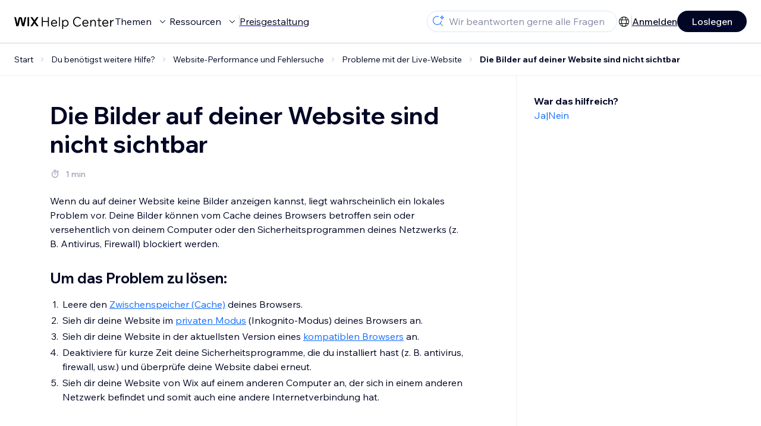

--- FILE ---
content_type: text/html; charset=utf-8
request_url: https://support.wix.com/de/article/die-bilder-auf-deiner-website-sind-nicht-sichtbar
body_size: 87839
content:
<!DOCTYPE html><html lang="de"><head><meta charSet="utf-8" data-next-head=""/><meta name="viewport" content="width=device-width, initial-scale=1.0, maximum-scale=5" data-next-head=""/><title data-next-head="">Die Bilder auf deiner Website sind nicht sichtbar | Hilfe-Center | Wix.com</title><link rel="icon" sizes="192x192" href="https://www.wix.com/favicon.ico" type="image/x-icon" data-next-head=""/><link rel="apple-touch-icon" href="https://www.wix.com/favicon.ico" type="image/x-icon" data-next-head=""/><link rel="shortcut icon" href="https://www.wix.com/favicon.ico" type="image/x-icon" data-next-head=""/><base href="//support.wix.com/de" data-next-head=""/><meta http-equiv="content-type" content="text/html; charset=UTF-8" data-next-head=""/><meta http-equiv="content-language" content="de" data-next-head=""/><meta name="google-site-verification" content="caM2lnCRLah4A1mGepO9qL_hg8cqHdh3UzqMkNMaNAA" data-next-head=""/><meta name="msvalidate.01" content="EAC08BFE95D1B32E67B9383E0D78B5E3" data-next-head=""/><meta name="description" content="Wenn du auf deiner Website keine Bilder anzeigen kannst, liegt wahrscheinlich ein lokales Problem vor. Deine Bilder können vom Cache deines Browsers betroffen s" data-next-head=""/><meta name="og:description" content="Wenn du auf deiner Website keine Bilder anzeigen kannst, liegt wahrscheinlich ein lokales Problem vor. Deine Bilder können vom Cache deines Browsers betroffen s" data-next-head=""/><meta name="twitter:description" content="Wenn du auf deiner Website keine Bilder anzeigen kannst, liegt wahrscheinlich ein lokales Problem vor. Deine Bilder können vom Cache deines Browsers betroffen s" data-next-head=""/><meta name="og:title" content="Die Bilder auf deiner Website sind nicht sichtbar | Hilfe-Center | Wix.com" data-next-head=""/><meta property="og:url" content="https://support.wix.com/de/article/die-bilder-auf-deiner-website-sind-nicht-sichtbar" data-next-head=""/><meta property="og:type" content="website" data-next-head=""/><meta property="og:image" content="https://d2x3xhvgiqkx42.cloudfront.net/12345678-1234-1234-1234-1234567890ab/9bcef656-8661-40a7-8a59-7990c7f865e5/2018/03/06/acae4116-f4a0-446d-a19d-6450a5bd151d.jpg" data-next-head=""/><meta name="twitter:title" content="Die Bilder auf deiner Website sind nicht sichtbar | Hilfe-Center | Wix.com" data-next-head=""/><meta name="twitter:image:src" content="https://d2x3xhvgiqkx42.cloudfront.net/12345678-1234-1234-1234-1234567890ab/9bcef656-8661-40a7-8a59-7990c7f865e5/2018/03/06/acae4116-f4a0-446d-a19d-6450a5bd151d.jpg" data-next-head=""/><link rel="canonical" href="https://support.wix.com/de/article/die-bilder-auf-deiner-website-sind-nicht-sichtbar" data-next-head=""/><link rel="alternate" hrefLang="da" href="https://support.wix.com/da/article/ser-du-ingen-billeder-på-din-hjemmeside" data-next-head=""/><link rel="alternate" hrefLang="de" href="https://support.wix.com/de/article/die-bilder-auf-deiner-website-sind-nicht-sichtbar" data-next-head=""/><link rel="alternate" hrefLang="en" href="https://support.wix.com/en/article/unable-to-view-images-on-your-site" data-next-head=""/><link rel="alternate" hrefLang="es" href="https://support.wix.com/es/article/no-puedo-ver-las-imágenes-en-mi-sitio" data-next-head=""/><link rel="alternate" hrefLang="fr" href="https://support.wix.com/fr/article/visualisation-impossible-des-images-sur-votre-site" data-next-head=""/><link rel="alternate" hrefLang="he" href="https://support.wix.com/he/article/unable-to-view-images-on-your-site-he" data-next-head=""/><link rel="alternate" hrefLang="it" href="https://support.wix.com/it/article/non-riesci-a-visualizzare-le-immagini-sul-tuo-sito" data-next-head=""/><link rel="alternate" hrefLang="ja" href="https://support.wix.com/ja/article/wix-サイトで画像が表示されない" data-next-head=""/><link rel="alternate" hrefLang="ko" href="https://support.wix.com/ko/article/사이트에-이미지가-표시되지-않는-오류" data-next-head=""/><link rel="alternate" hrefLang="nl" href="https://support.wix.com/nl/article/het-lukt-niet-om-afbeeldingen-te-bekijken-op-je-website" data-next-head=""/><link rel="alternate" hrefLang="pl" href="https://support.wix.com/pl/article/dlaczego-nie-mogę-wyświetlić-zdjęć-na-mojej-witrynie" data-next-head=""/><link rel="alternate" hrefLang="pt" href="https://support.wix.com/pt/article/não-é-possível-visualizar-imagens-no-seu-site" data-next-head=""/><link rel="alternate" hrefLang="ru" href="https://support.wix.com/ru/article/ошибки-на-опубликованных-сайтах-не-вижу-изображения-на-моем-сайте" data-next-head=""/><link rel="alternate" hrefLang="sv" href="https://support.wix.com/sv/article/det-går-inte-att-se-bilder-på-en-hemsida" data-next-head=""/><link rel="alternate" hrefLang="tr" href="https://support.wix.com/tr/article/sitenizde-eksik-görüntü-sorununu" data-next-head=""/><link rel="alternate" hrefLang="x-default" href="https://support.wix.com/en/article/unable-to-view-images-on-your-site" data-next-head=""/><link rel="stylesheet" href="//static.parastorage.com/unpkg/@wix/wix-fonts@1.14.0/madefor.min.css"/>
<link rel="stylesheet" href="//static.parastorage.com/services/wix-footer/9ec02797730e05a13a84c409f9dd39ac3df1ba35296bfcbc54b81574/app.min.css"/>
<script id="wix-footer-script" defer="" src="//static.parastorage.com/services/wix-footer/9ec02797730e05a13a84c409f9dd39ac3df1ba35296bfcbc54b81574/app.bundle.min.js"></script>
<script>
  window.document.getElementById('wix-footer-script').onload = function () {
    var config = {"brand":"wix","language":"de","header":false,"footer":true,"languagePickerList":["de","en","es","fr","he","it","ja","ko","nl","pt","ru","tr","uk","zh-hant"],"postLogin":"https:\u002F\u002Fsupport.wix.com\u002Fde\u002Farticle\u002Fdie-bilder-auf-deiner-website-sind-nicht-sichtbar","postSignUp":"https:\u002F\u002Fsupport.wix.com\u002Fde\u002Farticle\u002Fdie-bilder-auf-deiner-website-sind-nicht-sichtbar","exposeApi":true,"stickyBehaviour":"none","showTooltipOnLogo":true,"postSignOut":"https:\u002F\u002Fsupport.wix.com\u002F\u002Faccount\u002Flogout?redirectUrl=https:\u002F\u002Fsupport.wix.com\u002Fde"};

    if (typeof config === 'string') {
      config = JSON.parse(config)
    }

    window.WixFooter.render({...config, target: document.querySelector('#WIX_FOOTER'), replaceTarget: true})
  };
</script>
<link rel="preload" href="https://static.parastorage.com/services/kb-client-nextjs/dist/_next/static/css/4cb63df418edec77.css" as="style"/><link rel="stylesheet" href="https://static.parastorage.com/services/kb-client-nextjs/dist/_next/static/css/4cb63df418edec77.css" data-n-g=""/><link rel="preload" href="https://static.parastorage.com/services/kb-client-nextjs/dist/_next/static/css/db41457ec4d18df7.css" as="style"/><link rel="stylesheet" href="https://static.parastorage.com/services/kb-client-nextjs/dist/_next/static/css/db41457ec4d18df7.css" data-n-p=""/><noscript data-n-css=""></noscript><script defer="" nomodule="" src="https://static.parastorage.com/services/kb-client-nextjs/dist/_next/static/chunks/polyfills-42372ed130431b0a.js"></script><script src="https://static.parastorage.com/services/kb-client-nextjs/dist/_next/static/chunks/webpack-76c0dba8e1cd107b.js" defer=""></script><script src="https://static.parastorage.com/services/kb-client-nextjs/dist/_next/static/chunks/framework-5b804252ceaa7219.js" defer=""></script><script src="https://static.parastorage.com/services/kb-client-nextjs/dist/_next/static/chunks/main-c49cc85d31cb4080.js" defer=""></script><script src="https://static.parastorage.com/services/kb-client-nextjs/dist/_next/static/chunks/pages/_app-bf4b78e55eae9b56.js" defer=""></script><script src="https://static.parastorage.com/services/kb-client-nextjs/dist/_next/static/chunks/56c12eb5-3dbbe526f9626b1f.js" defer=""></script><script src="https://static.parastorage.com/services/kb-client-nextjs/dist/_next/static/chunks/0f47b3b7-8124c0a960531d74.js" defer=""></script><script src="https://static.parastorage.com/services/kb-client-nextjs/dist/_next/static/chunks/493-cdf1fd12f260cb46.js" defer=""></script><script src="https://static.parastorage.com/services/kb-client-nextjs/dist/_next/static/chunks/1642-0ccaa2982d600b3c.js" defer=""></script><script src="https://static.parastorage.com/services/kb-client-nextjs/dist/_next/static/chunks/716-293c69faf4a5d461.js" defer=""></script><script src="https://static.parastorage.com/services/kb-client-nextjs/dist/_next/static/chunks/pages/article/%5BarticleTitle%5D-2d8c9c24d5119cae.js" defer=""></script><script src="https://static.parastorage.com/services/kb-client-nextjs/dist/_next/static/P0VWfv8XosdxI6eC_qONl/_buildManifest.js" defer=""></script><script src="https://static.parastorage.com/services/kb-client-nextjs/dist/_next/static/P0VWfv8XosdxI6eC_qONl/_ssgManifest.js" defer=""></script></head><body id="helpcenter"><div id="__next"><span data-newcolorsbranding="true" class="wds_1_231_0_newColorsBranding__root wds_1_231_0_madefordisplay__madefordisplay wds_1_231_0_madefor__madefor"><div data-hook="header" class="wds_1_231_0_Box__root wds_1_231_0_Box---direction-10-horizontal wds_1_231_0_Box---alignItems-13-space-between wds_1_231_0_Box---justifyContent-6-middle headerWrapper" style="--wds_1_231_0_Box-gap:0"><div class="wds_1_231_0_Box__root wds_1_231_0_Box---direction-10-horizontal" style="--wds_1_231_0_Box-gap:calc(8 * var(--wds-space-100, 6px))"><a class="headerLogoCTA" href="/de"><img src="https://static.parastorage.com/services/kb-client-nextjs/dist/public/images/header/header-logo.svg" alt="header-logo" width="170" height="29" loading="eager"/></a><div class="wds_1_231_0_Box__root wds_1_231_0_Box---direction-10-horizontal wds_1_231_0_Box---justifyContent-6-middle" style="--wds_1_231_0_Box-gap:calc(3 * var(--wds-space-100, 6px))"><button data-hook="header-topics" data-skin="dark" data-underline="none" data-size="medium" class="wds_1_231_0_ButtonCore__root wds_1_231_0_Focusable__root wds_1_231_0_TextButton__root wds_1_231_0_TextButton---skin-4-dark wds_1_231_0_TextButton---underline-4-none wds_1_231_0_TextButton---size-6-medium headerTextButton" type="button" tabindex="0" aria-disabled="false"><span class="wds_1_231_0_ButtonCore__content">Themen</span><svg viewBox="0 0 24 24" fill="currentColor" width="24" height="24" class="wds_1_231_0_ButtonCore__suffix" data-hook="suffix-icon"><path d="M8.14644661,10.1464466 C8.34170876,9.95118446 8.65829124,9.95118446 8.85355339,10.1464466 L12.4989857,13.7981758 L16.1502401,10.1464466 C16.3455022,9.95118446 16.6620847,9.95118446 16.8573469,10.1464466 C17.052609,10.3417088 17.052609,10.6582912 16.8573469,10.8535534 L12.4989857,15.2123894 L8.14644661,10.8535534 C7.95118446,10.6582912 7.95118446,10.3417088 8.14644661,10.1464466 Z"></path></svg></button><button data-hook="header-resources" data-skin="dark" data-underline="none" data-size="medium" class="wds_1_231_0_ButtonCore__root wds_1_231_0_Focusable__root wds_1_231_0_TextButton__root wds_1_231_0_TextButton---skin-4-dark wds_1_231_0_TextButton---underline-4-none wds_1_231_0_TextButton---size-6-medium headerTextButton" type="button" tabindex="0" aria-disabled="false"><span class="wds_1_231_0_ButtonCore__content">Ressourcen</span><svg viewBox="0 0 24 24" fill="currentColor" width="24" height="24" class="wds_1_231_0_ButtonCore__suffix" data-hook="suffix-icon"><path d="M8.14644661,10.1464466 C8.34170876,9.95118446 8.65829124,9.95118446 8.85355339,10.1464466 L12.4989857,13.7981758 L16.1502401,10.1464466 C16.3455022,9.95118446 16.6620847,9.95118446 16.8573469,10.1464466 C17.052609,10.3417088 17.052609,10.6582912 16.8573469,10.8535534 L12.4989857,15.2123894 L8.14644661,10.8535534 C7.95118446,10.6582912 7.95118446,10.3417088 8.14644661,10.1464466 Z"></path></svg></button><div class="wds_1_231_0_Box__root wds_1_231_0_Box---direction-10-horizontal" style="width:1px;height:20px;background-color:var(--wsr-color-D55, #CFD1DC);--wds_1_231_0_Box-gap:0"></div><a href="https://de.wix.com/premium-purchase-plan/dynamo" target="_blank" rel="noreferrer" data-hook="header-pricing"><button data-skin="dark" data-underline="none" data-size="medium" class="wds_1_231_0_ButtonCore__root wds_1_231_0_Focusable__root wds_1_231_0_TextButton__root wds_1_231_0_TextButton---skin-4-dark wds_1_231_0_TextButton---underline-4-none wds_1_231_0_TextButton---size-6-medium headerTextButton" type="button" tabindex="0" aria-disabled="false"><span class="wds_1_231_0_ButtonCore__content">Preisgestaltung</span></button></a></div></div><div class="wds_1_231_0_Box__root wds_1_231_0_Box---direction-10-horizontal" style="--wds_1_231_0_Box-gap:calc(2 * var(--wds-space-100, 6px))"><div class="searchBarModal"><div class="wds_1_231_0_Input__root wds_1_231_0_Input---size-6-medium wds_1_231_0_Input---border-8-standard searchBarModalCTA" data-hook="search-bar-modal-entry-point" data-input-root="true" data-size="medium" data-prefix="true" data-focus="false"><div class="wds_1_231_0_Input__wrapper"><div class="wds_1_231_0_IconAffix__root wds_1_231_0_IconAffix---size-6-medium wds_1_231_0_IconAffix--inPrefix"><svg viewBox="0 0 24 24" fill="currentColor" width="24px" height="24px"><path d="M18.5 2a.5.5 0 0 1 .49.402l.108.539A2.5 2.5 0 0 0 21.06 4.9l.54.109a.5.5 0 0 1 0 .98l-.54.108A2.5 2.5 0 0 0 19.1 8.06l-.109.54a.5.5 0 0 1-.98 0l-.108-.54A2.5 2.5 0 0 0 15.94 6.1l-.54-.109a.5.5 0 0 1 0-.98l.54-.108A2.5 2.5 0 0 0 17.9 2.94l.109-.54A.5.5 0 0 1 18.5 2Zm0 2.168A3.504 3.504 0 0 1 17.169 5.5 3.504 3.504 0 0 1 18.5 6.832 3.504 3.504 0 0 1 19.831 5.5 3.504 3.504 0 0 1 18.5 4.168ZM10.5 3c.877 0 1.718.15 2.5.427v1.071A6.5 6.5 0 1 0 16.981 11h1.003a7.468 7.468 0 0 1-1.839 4.438l3.709 3.708a.5.5 0 0 1-.708.708l-3.708-3.709A7.5 7.5 0 1 1 10.5 3Z"></path></svg></div><input data-hook="wsr-input" data-mask="false" class="wds_1_231_0_Input__input" style="text-overflow:clip" placeholder="Wir beantworten gerne alle Fragen" readonly="" maxLength="524288" value=""/></div></div><div data-hook="search-bar-modal"></div></div><div class="wds_1_231_0_Box__root wds_1_231_0_Box---direction-10-horizontal wds_1_231_0_Box---justifyContent-6-middle" style="--wds_1_231_0_Box-gap:calc(2 * var(--wds-space-100, 6px))"><div data-hook="header-language-menu" data-popover-root="true" data-list-type="action" class="wds_1_231_0_PopoverNext__root wds_1_231_0_DropdownBase__root wds_1_231_0_DropdownBase--withWidth wds_1_231_0_PopoverMenu__root languageMenu"><div data-hook="header-language-menu-trigger" class="wds_1_231_0_PopoverNextTrigger__root wds_1_231_0_DropdownBase__trigger" aria-expanded="false" aria-haspopup="dialog"><svg viewBox="0 0 24 24" fill="currentColor" width="24" height="24" data-hook="header-language-menu-button" class="languageMenuIcon"><path d="M4.42676427,15 L7.19778729,15 C7.069206,14.209578 7,13.3700549 7,12.5 C7,11.6299451 7.069206,10.790422 7.19778729,10 L4.42676427,10 C4.15038555,10.7819473 4,11.6234114 4,12.5 C4,13.3765886 4.15038555,14.2180527 4.42676427,15 Z M4.86504659,16 C5.7403587,17.6558985 7.21741102,18.9446239 9.0050441,19.5750165 C8.30729857,18.6953657 7.74701714,17.4572396 7.39797964,16 L4.86504659,16 Z M18.5732357,15 C18.8496144,14.2180527 19,13.3765886 19,12.5 C19,11.6234114 18.8496144,10.7819473 18.5732357,10 L15.8022127,10 C15.930794,10.790422 16,11.6299451 16,12.5 C16,13.3700549 15.930794,14.209578 15.8022127,15 L18.5732357,15 Z M18.1349534,16 L15.6020204,16 C15.2529829,17.4572396 14.6927014,18.6953657 13.9949559,19.5750165 C15.782589,18.9446239 17.2596413,17.6558985 18.1349534,16 Z M8.21230689,15 L14.7876931,15 C14.9240019,14.2216581 15,13.3811544 15,12.5 C15,11.6188456 14.9240019,10.7783419 14.7876931,10 L8.21230689,10 C8.07599807,10.7783419 8,11.6188456 8,12.5 C8,13.3811544 8.07599807,14.2216581 8.21230689,15 Z M8.42865778,16 C9.05255412,18.3998027 10.270949,20 11.5,20 C12.729051,20 13.9474459,18.3998027 14.5713422,16 L8.42865778,16 Z M4.86504659,9 L7.39797964,9 C7.74701714,7.54276045 8.30729857,6.30463431 9.0050441,5.42498347 C7.21741102,6.05537614 5.7403587,7.34410146 4.86504659,9 Z M18.1349534,9 C17.2596413,7.34410146 15.782589,6.05537614 13.9949559,5.42498347 C14.6927014,6.30463431 15.2529829,7.54276045 15.6020204,9 L18.1349534,9 Z M8.42865778,9 L14.5713422,9 C13.9474459,6.60019727 12.729051,5 11.5,5 C10.270949,5 9.05255412,6.60019727 8.42865778,9 Z M11.5,21 C6.80557963,21 3,17.1944204 3,12.5 C3,7.80557963 6.80557963,4 11.5,4 C16.1944204,4 20,7.80557963 20,12.5 C20,17.1944204 16.1944204,21 11.5,21 Z"></path></svg></div></div><div class="wds_1_231_0_Box__root wds_1_231_0_Box---direction-10-horizontal wds_1_231_0_Box---justifyContent-6-middle" style="--wds_1_231_0_Box-gap:calc(3 * var(--wds-space-100, 6px))"><div class="wds_1_231_0_Box__root wds_1_231_0_Box---direction-10-horizontal" style="width:1px;height:20px;background-color:var(--wsr-color-D55, #CFD1DC);--wds_1_231_0_Box-gap:0"></div><a href="https://users.wix.com/signin?view=sign-up&amp;sendEmail=true&amp;loginCompName=SignUp_Mobile&amp;referralInfo=SignUp_Mobile&amp;postSignUp=https://support.wix.com/de/article/die-bilder-auf-deiner-website-sind-nicht-sichtbar&amp;postLogin=https://support.wix.com/de/article/die-bilder-auf-deiner-website-sind-nicht-sichtbar&amp;loginDialogContext=login&amp;originUrl=https://support.wix.com/de/article/die-bilder-auf-deiner-website-sind-nicht-sichtbar&amp;forceRender=true" rel="noreferrer" data-hook="header-login"><button data-skin="dark" data-weight="normal" data-underline="always" data-size="medium" class="wds_1_231_0_ButtonCore__root wds_1_231_0_Focusable__root wds_1_231_0_TextButton__root wds_1_231_0_TextButton---skin-4-dark wds_1_231_0_TextButton---underline-6-always wds_1_231_0_TextButton---weight-6-normal wds_1_231_0_TextButton---size-6-medium" type="button" tabindex="0" aria-disabled="false"><span class="wds_1_231_0_ButtonCore__content">Anmelden</span></button></a></div><a href="https://users.wix.com/signin?view=sign-up&amp;sendEmail=true&amp;loginCompName=SignUp_Mobile&amp;referralInfo=SignUp_Mobile&amp;postSignUp=https://support.wix.com/de/article/die-bilder-auf-deiner-website-sind-nicht-sichtbar&amp;postLogin=https://support.wix.com/de/article/die-bilder-auf-deiner-website-sind-nicht-sichtbar&amp;loginDialogContext=signup&amp;originUrl=https://support.wix.com/de/article/die-bilder-auf-deiner-website-sind-nicht-sichtbar" target="_blank" rel="noreferrer" data-hook="header-get-started"><button data-size="medium" data-skin="dark" class="wds_1_231_0_ButtonCore__root wds_1_231_0_Focusable__root wds_1_231_0_Button__root wds_1_231_0_Button---skin-4-dark wds_1_231_0_Button---priority-7-primary wds_1_231_0_Button---size-6-medium" type="button" tabindex="0"><span class="wds_1_231_0_ButtonCore__content">Loslegen</span></button></a></div></div><div data-hook="header-expandable-menu" class="wds_1_231_0_Box__root wds_1_231_0_Box---direction-8-vertical expandableMenu" style="--wds_1_231_0_Box-gap:0"><div class="wds_1_231_0_Box__root wds_1_231_0_Box---direction-10-horizontal itemsAndPreview" style="--wds_1_231_0_Box-gap:0"><div class="wds_1_231_0_Box__root wds_1_231_0_Box---direction-10-horizontal items" style="--wds_1_231_0_Box-gap:0"><div class="item"><div class="wds_1_231_0_Box__root wds_1_231_0_Box---direction-8-vertical" style="width:100%;--wds_1_231_0_Box-gap:calc(1 * var(--wds-space-100, 6px))"><a href="/de/grundlagen"><button data-hook="header-expandable-menu-item-name" data-skin="dark" data-weight="bold" data-underline="none" data-size="medium" class="wds_1_231_0_ButtonCore__root wds_1_231_0_Focusable__root wds_1_231_0_TextButton__root wds_1_231_0_TextButton---skin-4-dark wds_1_231_0_TextButton---underline-4-none wds_1_231_0_TextButton---weight-4-bold wds_1_231_0_TextButton---size-6-medium wds_1_231_0_TextButton--ellipsis itemName" type="button" tabindex="0" aria-disabled="false"><span class="wds_1_231_0_ButtonCore__content wds_1_231_0_TextComponent__text wds_1_231_0_TextComponent---ellipsisLines-10-singleLine">Grundlagen</span></button></a><span data-hook="header-expandable-menu-item-description" data-mask="false" class="wds_1_231_0_Text__root wds_1_231_0_Text---size-6-medium wds_1_231_0_Text--secondary wds_1_231_0_Text---skin-8-standard wds_1_231_0_Text---weight-4-thin wds_1_231_0_Text---list-style-9-checkmark wds_1_231_0_Text---overflow-wrap-6-normal" data-size="medium" data-secondary="true" data-skin="standard" data-light="false" data-weight="thin" data-widows="false" data-list-style="checkmark" data-overflow-wrap="normal">Erfahre, wie du Wix für den Aufbau deiner Website und deines Unternehmens nutzen kannst</span></div></div><div class="item"><div class="wds_1_231_0_Box__root wds_1_231_0_Box---direction-8-vertical" style="width:100%;--wds_1_231_0_Box-gap:calc(1 * var(--wds-space-100, 6px))"><a href="/de/deine-website-erstellen"><button data-hook="header-expandable-menu-item-name" data-skin="dark" data-weight="bold" data-underline="none" data-size="medium" class="wds_1_231_0_ButtonCore__root wds_1_231_0_Focusable__root wds_1_231_0_TextButton__root wds_1_231_0_TextButton---skin-4-dark wds_1_231_0_TextButton---underline-4-none wds_1_231_0_TextButton---weight-4-bold wds_1_231_0_TextButton---size-6-medium wds_1_231_0_TextButton--ellipsis itemName" type="button" tabindex="0" aria-disabled="false"><span class="wds_1_231_0_ButtonCore__content wds_1_231_0_TextComponent__text wds_1_231_0_TextComponent---ellipsisLines-10-singleLine">Deine Website erstellen</span></button></a><span data-hook="header-expandable-menu-item-description" data-mask="false" class="wds_1_231_0_Text__root wds_1_231_0_Text---size-6-medium wds_1_231_0_Text--secondary wds_1_231_0_Text---skin-8-standard wds_1_231_0_Text---weight-4-thin wds_1_231_0_Text---list-style-9-checkmark wds_1_231_0_Text---overflow-wrap-6-normal" data-size="medium" data-secondary="true" data-skin="standard" data-light="false" data-weight="thin" data-widows="false" data-list-style="checkmark" data-overflow-wrap="normal">Gestalte und verwalte deine Website mit Wix.</span></div></div><div class="item"><div class="wds_1_231_0_Box__root wds_1_231_0_Box---direction-8-vertical" style="width:100%;--wds_1_231_0_Box-gap:calc(1 * var(--wds-space-100, 6px))"><a href="/de/konto-und-abrechnung"><button data-hook="header-expandable-menu-item-name" data-skin="dark" data-weight="bold" data-underline="none" data-size="medium" class="wds_1_231_0_ButtonCore__root wds_1_231_0_Focusable__root wds_1_231_0_TextButton__root wds_1_231_0_TextButton---skin-4-dark wds_1_231_0_TextButton---underline-4-none wds_1_231_0_TextButton---weight-4-bold wds_1_231_0_TextButton---size-6-medium wds_1_231_0_TextButton--ellipsis itemName" type="button" tabindex="0" aria-disabled="false"><span class="wds_1_231_0_ButtonCore__content wds_1_231_0_TextComponent__text wds_1_231_0_TextComponent---ellipsisLines-10-singleLine">Konto und Abrechnung</span></button></a><span data-hook="header-expandable-menu-item-description" data-mask="false" class="wds_1_231_0_Text__root wds_1_231_0_Text---size-6-medium wds_1_231_0_Text--secondary wds_1_231_0_Text---skin-8-standard wds_1_231_0_Text---weight-4-thin wds_1_231_0_Text---list-style-9-checkmark wds_1_231_0_Text---overflow-wrap-6-normal" data-size="medium" data-secondary="true" data-skin="standard" data-light="false" data-weight="thin" data-widows="false" data-list-style="checkmark" data-overflow-wrap="normal">Verwalte Premiumpakete, Abos und Rechnungen</span></div></div><div class="item"><div class="wds_1_231_0_Box__root wds_1_231_0_Box---direction-8-vertical" style="width:100%;--wds_1_231_0_Box-gap:calc(1 * var(--wds-space-100, 6px))"><a href="/de/wix-mobile-apps-9944925"><button data-hook="header-expandable-menu-item-name" data-skin="dark" data-weight="bold" data-underline="none" data-size="medium" class="wds_1_231_0_ButtonCore__root wds_1_231_0_Focusable__root wds_1_231_0_TextButton__root wds_1_231_0_TextButton---skin-4-dark wds_1_231_0_TextButton---underline-4-none wds_1_231_0_TextButton---weight-4-bold wds_1_231_0_TextButton---size-6-medium wds_1_231_0_TextButton--ellipsis itemName" type="button" tabindex="0" aria-disabled="false"><span class="wds_1_231_0_ButtonCore__content wds_1_231_0_TextComponent__text wds_1_231_0_TextComponent---ellipsisLines-10-singleLine">Wix Mobile Apps</span></button></a><span data-hook="header-expandable-menu-item-description" data-mask="false" class="wds_1_231_0_Text__root wds_1_231_0_Text---size-6-medium wds_1_231_0_Text--secondary wds_1_231_0_Text---skin-8-standard wds_1_231_0_Text---weight-4-thin wds_1_231_0_Text---list-style-9-checkmark wds_1_231_0_Text---overflow-wrap-6-normal" data-size="medium" data-secondary="true" data-skin="standard" data-light="false" data-weight="thin" data-widows="false" data-list-style="checkmark" data-overflow-wrap="normal">Führe dein Unternehmen und vernetze dich mit Mitgliedern.</span></div></div><div class="item"><div class="wds_1_231_0_Box__root wds_1_231_0_Box---direction-8-vertical" style="width:100%;--wds_1_231_0_Box-gap:calc(1 * var(--wds-space-100, 6px))"><a href="/de/domains"><button data-hook="header-expandable-menu-item-name" data-skin="dark" data-weight="bold" data-underline="none" data-size="medium" class="wds_1_231_0_ButtonCore__root wds_1_231_0_Focusable__root wds_1_231_0_TextButton__root wds_1_231_0_TextButton---skin-4-dark wds_1_231_0_TextButton---underline-4-none wds_1_231_0_TextButton---weight-4-bold wds_1_231_0_TextButton---size-6-medium wds_1_231_0_TextButton--ellipsis itemName" type="button" tabindex="0" aria-disabled="false"><span class="wds_1_231_0_ButtonCore__content wds_1_231_0_TextComponent__text wds_1_231_0_TextComponent---ellipsisLines-10-singleLine">Domains</span></button></a><span data-hook="header-expandable-menu-item-description" data-mask="false" class="wds_1_231_0_Text__root wds_1_231_0_Text---size-6-medium wds_1_231_0_Text--secondary wds_1_231_0_Text---skin-8-standard wds_1_231_0_Text---weight-4-thin wds_1_231_0_Text---list-style-9-checkmark wds_1_231_0_Text---overflow-wrap-6-normal" data-size="medium" data-secondary="true" data-skin="standard" data-light="false" data-weight="thin" data-widows="false" data-list-style="checkmark" data-overflow-wrap="normal">Kaufe, verknüpfe oder übertrage eine Domain.</span></div></div><div class="item"><div class="wds_1_231_0_Box__root wds_1_231_0_Box---direction-8-vertical" style="width:100%;--wds_1_231_0_Box-gap:calc(1 * var(--wds-space-100, 6px))"><a href="/de/dein-unternehmen-verwalten"><button data-hook="header-expandable-menu-item-name" data-skin="dark" data-weight="bold" data-underline="none" data-size="medium" class="wds_1_231_0_ButtonCore__root wds_1_231_0_Focusable__root wds_1_231_0_TextButton__root wds_1_231_0_TextButton---skin-4-dark wds_1_231_0_TextButton---underline-4-none wds_1_231_0_TextButton---weight-4-bold wds_1_231_0_TextButton---size-6-medium wds_1_231_0_TextButton--ellipsis itemName" type="button" tabindex="0" aria-disabled="false"><span class="wds_1_231_0_ButtonCore__content wds_1_231_0_TextComponent__text wds_1_231_0_TextComponent---ellipsisLines-10-singleLine">Dein Unternehmen verwalten</span></button></a><span data-hook="header-expandable-menu-item-description" data-mask="false" class="wds_1_231_0_Text__root wds_1_231_0_Text---size-6-medium wds_1_231_0_Text--secondary wds_1_231_0_Text---skin-8-standard wds_1_231_0_Text---weight-4-thin wds_1_231_0_Text---list-style-9-checkmark wds_1_231_0_Text---overflow-wrap-6-normal" data-size="medium" data-secondary="true" data-skin="standard" data-light="false" data-weight="thin" data-widows="false" data-list-style="checkmark" data-overflow-wrap="normal">Stärke dein Unternehmen und deine Webpräsenz.</span></div></div><div class="item"><div class="wds_1_231_0_Box__root wds_1_231_0_Box---direction-8-vertical" style="width:100%;--wds_1_231_0_Box-gap:calc(1 * var(--wds-space-100, 6px))"><a href="/de/werbung-f%C3%BCr-deine-website"><button data-hook="header-expandable-menu-item-name" data-skin="dark" data-weight="bold" data-underline="none" data-size="medium" class="wds_1_231_0_ButtonCore__root wds_1_231_0_Focusable__root wds_1_231_0_TextButton__root wds_1_231_0_TextButton---skin-4-dark wds_1_231_0_TextButton---underline-4-none wds_1_231_0_TextButton---weight-4-bold wds_1_231_0_TextButton---size-6-medium wds_1_231_0_TextButton--ellipsis itemName" type="button" tabindex="0" aria-disabled="false"><span class="wds_1_231_0_ButtonCore__content wds_1_231_0_TextComponent__text wds_1_231_0_TextComponent---ellipsisLines-10-singleLine">Werbung für deine Website</span></button></a><span data-hook="header-expandable-menu-item-description" data-mask="false" class="wds_1_231_0_Text__root wds_1_231_0_Text---size-6-medium wds_1_231_0_Text--secondary wds_1_231_0_Text---skin-8-standard wds_1_231_0_Text---weight-4-thin wds_1_231_0_Text---list-style-9-checkmark wds_1_231_0_Text---overflow-wrap-6-normal" data-size="medium" data-secondary="true" data-skin="standard" data-light="false" data-weight="thin" data-widows="false" data-list-style="checkmark" data-overflow-wrap="normal">Steigere deine Sichtbarkeit mit SEO und Marketing.</span></div></div><div class="item"><div class="wds_1_231_0_Box__root wds_1_231_0_Box---direction-8-vertical" style="width:100%;--wds_1_231_0_Box-gap:calc(1 * var(--wds-space-100, 6px))"><a href="/de/studio-partner-von-wix-enterprise"><button data-hook="header-expandable-menu-item-name" data-skin="dark" data-weight="bold" data-underline="none" data-size="medium" class="wds_1_231_0_ButtonCore__root wds_1_231_0_Focusable__root wds_1_231_0_TextButton__root wds_1_231_0_TextButton---skin-4-dark wds_1_231_0_TextButton---underline-4-none wds_1_231_0_TextButton---weight-4-bold wds_1_231_0_TextButton---size-6-medium wds_1_231_0_TextButton--ellipsis itemName" type="button" tabindex="0" aria-disabled="false"><span class="wds_1_231_0_ButtonCore__content wds_1_231_0_TextComponent__text wds_1_231_0_TextComponent---ellipsisLines-10-singleLine">Studio, Partner von Wix &amp; Enterprise</span></button></a><span data-hook="header-expandable-menu-item-description" data-mask="false" class="wds_1_231_0_Text__root wds_1_231_0_Text---size-6-medium wds_1_231_0_Text--secondary wds_1_231_0_Text---skin-8-standard wds_1_231_0_Text---weight-4-thin wds_1_231_0_Text---list-style-9-checkmark wds_1_231_0_Text---overflow-wrap-6-normal" data-size="medium" data-secondary="true" data-skin="standard" data-light="false" data-weight="thin" data-widows="false" data-list-style="checkmark" data-overflow-wrap="normal">Nutze erweiterte Funktionen für mehr Effizienz.</span></div></div><div class="item"><div class="wds_1_231_0_Box__root wds_1_231_0_Box---direction-8-vertical" style="width:100%;--wds_1_231_0_Box-gap:calc(1 * var(--wds-space-100, 6px))"><a href="/de/du-ben%C3%B6tigst-weitere-hilfe"><button data-hook="header-expandable-menu-item-name" data-skin="dark" data-weight="bold" data-underline="none" data-size="medium" class="wds_1_231_0_ButtonCore__root wds_1_231_0_Focusable__root wds_1_231_0_TextButton__root wds_1_231_0_TextButton---skin-4-dark wds_1_231_0_TextButton---underline-4-none wds_1_231_0_TextButton---weight-4-bold wds_1_231_0_TextButton---size-6-medium wds_1_231_0_TextButton--ellipsis itemName" type="button" tabindex="0" aria-disabled="false"><span class="wds_1_231_0_ButtonCore__content wds_1_231_0_TextComponent__text wds_1_231_0_TextComponent---ellipsisLines-10-singleLine">Du benötigst weitere Hilfe?</span></button></a><span data-hook="header-expandable-menu-item-description" data-mask="false" class="wds_1_231_0_Text__root wds_1_231_0_Text---size-6-medium wds_1_231_0_Text--secondary wds_1_231_0_Text---skin-8-standard wds_1_231_0_Text---weight-4-thin wds_1_231_0_Text---list-style-9-checkmark wds_1_231_0_Text---overflow-wrap-6-normal" data-size="medium" data-secondary="true" data-skin="standard" data-light="false" data-weight="thin" data-widows="false" data-list-style="checkmark" data-overflow-wrap="normal">Finde Lösungen oder kontaktiere uns.</span></div></div></div><div class="wds_1_231_0_Box__root wds_1_231_0_Box---direction-10-horizontal wds_1_231_0_Box---alignItems-6-center preview" style="--wds_1_231_0_Box-gap:0"><img src="https://static.parastorage.com/services/kb-client-nextjs/dist/public/images/trending-articles/trending-articles-new.jpg" alt="placeholder-preview-image" height="330" width="330" class="previewImage show topics" loading="lazy"/></div></div></div><div data-hook="header-expandable-menu" class="wds_1_231_0_Box__root wds_1_231_0_Box---direction-8-vertical expandableMenu" style="--wds_1_231_0_Box-gap:0"><div class="wds_1_231_0_Box__root wds_1_231_0_Box---direction-10-horizontal itemsAndPreview" style="--wds_1_231_0_Box-gap:0"><div class="wds_1_231_0_Box__root wds_1_231_0_Box---direction-8-vertical items" style="--wds_1_231_0_Box-gap:0"><div class="item"><div class="wds_1_231_0_Box__root wds_1_231_0_Box---direction-8-vertical" style="width:100%;--wds_1_231_0_Box-gap:calc(1 * var(--wds-space-100, 6px))"><a target="_blank" rel="noreferrer" href="https://www.wix.com/learn" data-hook="header-expandable-menu-item-link"><button data-hook="header-expandable-menu-item-name" data-skin="dark" data-weight="bold" data-underline="none" data-size="medium" class="wds_1_231_0_ButtonCore__root wds_1_231_0_Focusable__root wds_1_231_0_TextButton__root wds_1_231_0_TextButton---skin-4-dark wds_1_231_0_TextButton---underline-4-none wds_1_231_0_TextButton---weight-4-bold wds_1_231_0_TextButton---size-6-medium wds_1_231_0_TextButton--ellipsis itemName" type="button" tabindex="0" aria-disabled="false"><span class="wds_1_231_0_ButtonCore__content wds_1_231_0_TextComponent__text wds_1_231_0_TextComponent---ellipsisLines-10-singleLine">Wix Learn</span></button></a><span data-hook="header-expandable-menu-item-description" data-mask="false" class="wds_1_231_0_Text__root wds_1_231_0_Text---size-6-medium wds_1_231_0_Text--secondary wds_1_231_0_Text---skin-8-standard wds_1_231_0_Text---weight-4-thin wds_1_231_0_Text---list-style-9-checkmark wds_1_231_0_Text---overflow-wrap-6-normal" data-size="medium" data-secondary="true" data-skin="standard" data-light="false" data-weight="thin" data-widows="false" data-list-style="checkmark" data-overflow-wrap="normal">Verbessere deine Kenntnisse mit unseren Tutorials.</span></div></div><div class="item"><div class="wds_1_231_0_Box__root wds_1_231_0_Box---direction-8-vertical" style="width:100%;--wds_1_231_0_Box-gap:calc(1 * var(--wds-space-100, 6px))"><a target="_blank" rel="noreferrer" href="https://www.wix.com/blog" data-hook="header-expandable-menu-item-link"><button data-hook="header-expandable-menu-item-name" data-skin="dark" data-weight="bold" data-underline="none" data-size="medium" class="wds_1_231_0_ButtonCore__root wds_1_231_0_Focusable__root wds_1_231_0_TextButton__root wds_1_231_0_TextButton---skin-4-dark wds_1_231_0_TextButton---underline-4-none wds_1_231_0_TextButton---weight-4-bold wds_1_231_0_TextButton---size-6-medium wds_1_231_0_TextButton--ellipsis itemName" type="button" tabindex="0" aria-disabled="false"><span class="wds_1_231_0_ButtonCore__content wds_1_231_0_TextComponent__text wds_1_231_0_TextComponent---ellipsisLines-10-singleLine">Wix Blog</span></button></a><span data-hook="header-expandable-menu-item-description" data-mask="false" class="wds_1_231_0_Text__root wds_1_231_0_Text---size-6-medium wds_1_231_0_Text--secondary wds_1_231_0_Text---skin-8-standard wds_1_231_0_Text---weight-4-thin wds_1_231_0_Text---list-style-9-checkmark wds_1_231_0_Text---overflow-wrap-6-normal" data-size="medium" data-secondary="true" data-skin="standard" data-light="false" data-weight="thin" data-widows="false" data-list-style="checkmark" data-overflow-wrap="normal">Erhalte Tipps für Webdesign, Marketing und mehr.</span></div></div><div class="item"><div class="wds_1_231_0_Box__root wds_1_231_0_Box---direction-8-vertical" style="width:100%;--wds_1_231_0_Box-gap:calc(1 * var(--wds-space-100, 6px))"><a target="_blank" rel="noreferrer" href="https://www.wix.com/seo/learn" data-hook="header-expandable-menu-item-link"><button data-hook="header-expandable-menu-item-name" data-skin="dark" data-weight="bold" data-underline="none" data-size="medium" class="wds_1_231_0_ButtonCore__root wds_1_231_0_Focusable__root wds_1_231_0_TextButton__root wds_1_231_0_TextButton---skin-4-dark wds_1_231_0_TextButton---underline-4-none wds_1_231_0_TextButton---weight-4-bold wds_1_231_0_TextButton---size-6-medium wds_1_231_0_TextButton--ellipsis itemName" type="button" tabindex="0" aria-disabled="false"><span class="wds_1_231_0_ButtonCore__content wds_1_231_0_TextComponent__text wds_1_231_0_TextComponent---ellipsisLines-10-singleLine">SEO Learning Hub</span></button></a><span data-hook="header-expandable-menu-item-description" data-mask="false" class="wds_1_231_0_Text__root wds_1_231_0_Text---size-6-medium wds_1_231_0_Text--secondary wds_1_231_0_Text---skin-8-standard wds_1_231_0_Text---weight-4-thin wds_1_231_0_Text---list-style-9-checkmark wds_1_231_0_Text---overflow-wrap-6-normal" data-size="medium" data-secondary="true" data-skin="standard" data-light="false" data-weight="thin" data-widows="false" data-list-style="checkmark" data-overflow-wrap="normal">Erfahre, wie du den organischen Traffic steigerst.</span></div></div><div class="item"><div class="wds_1_231_0_Box__root wds_1_231_0_Box---direction-8-vertical" style="width:100%;--wds_1_231_0_Box-gap:calc(1 * var(--wds-space-100, 6px))"><a target="_blank" rel="noreferrer" href="https://dev.wix.com/docs/develop-websites" data-hook="header-expandable-menu-item-link"><button data-hook="header-expandable-menu-item-name" data-skin="dark" data-weight="bold" data-underline="none" data-size="medium" class="wds_1_231_0_ButtonCore__root wds_1_231_0_Focusable__root wds_1_231_0_TextButton__root wds_1_231_0_TextButton---skin-4-dark wds_1_231_0_TextButton---underline-4-none wds_1_231_0_TextButton---weight-4-bold wds_1_231_0_TextButton---size-6-medium wds_1_231_0_TextButton--ellipsis itemName" type="button" tabindex="0" aria-disabled="false"><span class="wds_1_231_0_ButtonCore__content wds_1_231_0_TextComponent__text wds_1_231_0_TextComponent---ellipsisLines-10-singleLine">Website development</span></button></a><span data-hook="header-expandable-menu-item-description" data-mask="false" class="wds_1_231_0_Text__root wds_1_231_0_Text---size-6-medium wds_1_231_0_Text--secondary wds_1_231_0_Text---skin-8-standard wds_1_231_0_Text---weight-4-thin wds_1_231_0_Text---list-style-9-checkmark wds_1_231_0_Text---overflow-wrap-6-normal" data-size="medium" data-secondary="true" data-skin="standard" data-light="false" data-weight="thin" data-widows="false" data-list-style="checkmark" data-overflow-wrap="normal">Erstelle eine Website mit unserer Full-Stack-Plattform.</span></div></div><div class="item"><div class="wds_1_231_0_Box__root wds_1_231_0_Box---direction-8-vertical" style="width:100%;--wds_1_231_0_Box-gap:calc(1 * var(--wds-space-100, 6px))"><a target="_blank" rel="noreferrer" href="https://www.wix.com/marketplace" data-hook="header-expandable-menu-item-link"><button data-hook="header-expandable-menu-item-name" data-skin="dark" data-weight="bold" data-underline="none" data-size="medium" class="wds_1_231_0_ButtonCore__root wds_1_231_0_Focusable__root wds_1_231_0_TextButton__root wds_1_231_0_TextButton---skin-4-dark wds_1_231_0_TextButton---underline-4-none wds_1_231_0_TextButton---weight-4-bold wds_1_231_0_TextButton---size-6-medium wds_1_231_0_TextButton--ellipsis itemName" type="button" tabindex="0" aria-disabled="false"><span class="wds_1_231_0_ButtonCore__content wds_1_231_0_TextComponent__text wds_1_231_0_TextComponent---ellipsisLines-10-singleLine">Engagiere einen Profi</span></button></a><span data-hook="header-expandable-menu-item-description" data-mask="false" class="wds_1_231_0_Text__root wds_1_231_0_Text---size-6-medium wds_1_231_0_Text--secondary wds_1_231_0_Text---skin-8-standard wds_1_231_0_Text---weight-4-thin wds_1_231_0_Text---list-style-9-checkmark wds_1_231_0_Text---overflow-wrap-6-normal" data-size="medium" data-secondary="true" data-skin="standard" data-light="false" data-weight="thin" data-widows="false" data-list-style="checkmark" data-overflow-wrap="normal">Finde einen Spezialisten, der dir hilft, deine Ziele zu erreichen.</span></div></div></div><div class="wds_1_231_0_Box__root wds_1_231_0_Box---direction-10-horizontal wds_1_231_0_Box---alignItems-6-center preview" style="--wds_1_231_0_Box-gap:0"><img src="https://static.parastorage.com/services/kb-client-nextjs/dist/public/images/header/resources/placeholder.png" alt="placeholder-preview-image" height="330" width="330" class="previewImage show resources" loading="lazy"/></div></div></div></div><div class="wds_1_231_0_Box__root wds_1_231_0_Box---direction-8-vertical NotificationBar_notificationBar__81_80" style="--wds_1_231_0_Box-gap:0"><div class="LanguageSupportedNotification_notification__fWMrV"><div class="wds_1_231_0_Notification__root wds_1_231_0_Notification---skin-8-standard wds_1_231_0_Notification---type-6-global" data-hook="language-supported-notification" data-skin="standard" data-type="global"><div class="wds_1_231_0_Notification__animator" style="overflow:hidden;transition:height 200ms;height:0"><div class="wds_1_231_0_Notification__animatorContent"></div></div></div></div></div><div class="wds_1_231_0_Box__root wds_1_231_0_Box---direction-8-vertical page-template PageTemplate_wrapper__Wp45Q" style="--wds_1_231_0_Box-gap:0"><div class="wds_1_231_0_Box__root wds_1_231_0_Box---direction-8-vertical" style="--wds_1_231_0_Box-gap:0"><div data-hook="breadcrumbs" class="wds_1_231_0_Box__root wds_1_231_0_Box---direction-10-horizontal wds_1_231_0_Box---justifyContent-6-middle Breadcrumbs_wrapper__TMjoj" style="--wds_1_231_0_Box-gap:0"><div class="wds_1_231_0_Box__root wds_1_231_0_Box---direction-8-vertical wds_1_231_0_Box---justifyContent-6-middle Breadcrumbs_menu__0tsPr" style="--wds_1_231_0_Box-gap:0;align-content:center"></div><div class="Breadcrumbs_scrollableIndicator__AYwIG"></div><ol tabindex="0" class="Breadcrumbs_breadcrumbs__LiFaq" itemscope="" itemType="https://schema.org/BreadcrumbList"><div class="wds_1_231_0_Box__root wds_1_231_0_Box---direction-10-horizontal" style="--wds_1_231_0_Box-gap:0;align-content:top"><div class="wds_1_231_0_Box__root wds_1_231_0_Box---direction-10-horizontal wds_1_231_0_Box---alignItems-6-center wds_1_231_0_Box---justifyContent-6-middle Breadcrumb_breadcrumbItem__tZDLz" style="--wds_1_231_0_Box-gap:0"><li itemProp="itemListElement" class="BreadcrumbsStructuredData_breadcrumbsStructuredData__hkDSI" itemscope="" itemType="https://schema.org/ListItem"><a class="Breadcrumb_collapseItem__Bs1RZ" data-hook="breadcrumb-link" itemProp="item" href="/de"><span itemProp="name" data-hook="breadcrumb-link-text" data-mask="false" class="wds_1_231_0_Text__root wds_1_231_0_Text---size-5-small wds_1_231_0_Text---skin-8-standard wds_1_231_0_Text---weight-4-thin wds_1_231_0_Text---list-style-9-checkmark wds_1_231_0_Text---overflow-wrap-6-normal wds_1_231_0_TextComponent__text wds_1_231_0_TextComponent---ellipsisLines-10-singleLine Breadcrumb_breadcrumbItemText__TLZPA Breadcrumb_breadcrumbItemTextLink__PNXpJ" data-size="small" data-secondary="false" data-skin="standard" data-light="false" data-weight="thin" data-widows="false" data-list-style="checkmark" data-overflow-wrap="normal">Start</span></a><meta itemProp="position" content="0"/></li></div></div><div class="wds_1_231_0_Box__root wds_1_231_0_Box---direction-10-horizontal wds_1_231_0_Box---alignItems-6-center wds_1_231_0_Box---justifyContent-6-middle Breadcrumb_breadcrumbItem__tZDLz" style="--wds_1_231_0_Box-gap:0"><div data-hook="breadcrumb-item-separator" class="wds_1_231_0_Box__root wds_1_231_0_Box---direction-10-horizontal Breadcrumb_breadcrumbItemChevron__cwXk_" style="--wds_1_231_0_Box-gap:0"><svg width="18" height="18" viewBox="0 0 18 18" fill="none" xmlns="http://www.w3.org/2000/svg"><path d="M7.5 12L10.5 9L7.5 6" stroke="currentcolor" stroke-linecap="round"></path></svg></div><li itemProp="itemListElement" class="BreadcrumbsStructuredData_breadcrumbsStructuredData__hkDSI" itemscope="" itemType="https://schema.org/ListItem"><a class="Breadcrumb_collapseItem__Bs1RZ" data-hook="breadcrumb-link" itemProp="item" href="/de/du-ben%C3%B6tigst-weitere-hilfe"><span itemProp="name" data-hook="breadcrumb-link-text" data-mask="false" class="wds_1_231_0_Text__root wds_1_231_0_Text---size-5-small wds_1_231_0_Text---skin-8-standard wds_1_231_0_Text---weight-4-thin wds_1_231_0_Text---list-style-9-checkmark wds_1_231_0_Text---overflow-wrap-6-normal wds_1_231_0_TextComponent__text wds_1_231_0_TextComponent---ellipsisLines-10-singleLine Breadcrumb_breadcrumbItemText__TLZPA Breadcrumb_breadcrumbItemTextLink__PNXpJ" data-size="small" data-secondary="false" data-skin="standard" data-light="false" data-weight="thin" data-widows="false" data-list-style="checkmark" data-overflow-wrap="normal">Du benötigst weitere Hilfe?</span></a><meta itemProp="position" content="1"/></li></div><div class="wds_1_231_0_Box__root wds_1_231_0_Box---direction-10-horizontal wds_1_231_0_Box---alignItems-6-center wds_1_231_0_Box---justifyContent-6-middle Breadcrumb_breadcrumbItem__tZDLz" style="--wds_1_231_0_Box-gap:0"><div data-hook="breadcrumb-item-separator" class="wds_1_231_0_Box__root wds_1_231_0_Box---direction-10-horizontal Breadcrumb_breadcrumbItemChevron__cwXk_" style="--wds_1_231_0_Box-gap:0"><svg width="18" height="18" viewBox="0 0 18 18" fill="none" xmlns="http://www.w3.org/2000/svg"><path d="M7.5 12L10.5 9L7.5 6" stroke="currentcolor" stroke-linecap="round"></path></svg></div><li itemProp="itemListElement" class="BreadcrumbsStructuredData_breadcrumbsStructuredData__hkDSI" itemscope="" itemType="https://schema.org/ListItem"><a class="Breadcrumb_collapseItem__Bs1RZ" data-hook="breadcrumb-link" itemProp="item" href="/de/website-performance-und-fehlersuche"><span itemProp="name" data-hook="breadcrumb-link-text" data-mask="false" class="wds_1_231_0_Text__root wds_1_231_0_Text---size-5-small wds_1_231_0_Text---skin-8-standard wds_1_231_0_Text---weight-4-thin wds_1_231_0_Text---list-style-9-checkmark wds_1_231_0_Text---overflow-wrap-6-normal wds_1_231_0_TextComponent__text wds_1_231_0_TextComponent---ellipsisLines-10-singleLine Breadcrumb_breadcrumbItemText__TLZPA Breadcrumb_breadcrumbItemTextLink__PNXpJ" data-size="small" data-secondary="false" data-skin="standard" data-light="false" data-weight="thin" data-widows="false" data-list-style="checkmark" data-overflow-wrap="normal">Website-Performance und Fehlersuche</span></a><meta itemProp="position" content="2"/></li></div><div class="wds_1_231_0_Box__root wds_1_231_0_Box---direction-10-horizontal wds_1_231_0_Box---alignItems-6-center wds_1_231_0_Box---justifyContent-6-middle Breadcrumb_breadcrumbItem__tZDLz" style="--wds_1_231_0_Box-gap:0"><div data-hook="breadcrumb-item-separator" class="wds_1_231_0_Box__root wds_1_231_0_Box---direction-10-horizontal Breadcrumb_breadcrumbItemChevron__cwXk_" style="--wds_1_231_0_Box-gap:0"><svg width="18" height="18" viewBox="0 0 18 18" fill="none" xmlns="http://www.w3.org/2000/svg"><path d="M7.5 12L10.5 9L7.5 6" stroke="currentcolor" stroke-linecap="round"></path></svg></div><li itemProp="itemListElement" class="BreadcrumbsStructuredData_breadcrumbsStructuredData__hkDSI" itemscope="" itemType="https://schema.org/ListItem"><a class="Breadcrumb_collapseItem__Bs1RZ" data-hook="breadcrumb-link" itemProp="item" href="/de/probleme-mit-der-live-website"><span itemProp="name" data-hook="breadcrumb-link-text" data-mask="false" class="wds_1_231_0_Text__root wds_1_231_0_Text---size-5-small wds_1_231_0_Text---skin-8-standard wds_1_231_0_Text---weight-4-thin wds_1_231_0_Text---list-style-9-checkmark wds_1_231_0_Text---overflow-wrap-6-normal wds_1_231_0_TextComponent__text wds_1_231_0_TextComponent---ellipsisLines-10-singleLine Breadcrumb_breadcrumbItemText__TLZPA Breadcrumb_breadcrumbItemTextLink__PNXpJ" data-size="small" data-secondary="false" data-skin="standard" data-light="false" data-weight="thin" data-widows="false" data-list-style="checkmark" data-overflow-wrap="normal">Probleme mit der Live-Website</span></a><meta itemProp="position" content="3"/></li></div><div class="wds_1_231_0_Box__root wds_1_231_0_Box---direction-10-horizontal wds_1_231_0_Box---alignItems-6-center wds_1_231_0_Box---justifyContent-6-middle Breadcrumb_breadcrumbItem__tZDLz" style="--wds_1_231_0_Box-gap:0"><div data-hook="breadcrumb-item-separator" class="wds_1_231_0_Box__root wds_1_231_0_Box---direction-10-horizontal Breadcrumb_breadcrumbItemChevron__cwXk_" style="--wds_1_231_0_Box-gap:0"><svg width="18" height="18" viewBox="0 0 18 18" fill="none" xmlns="http://www.w3.org/2000/svg"><path d="M7.5 12L10.5 9L7.5 6" stroke="currentcolor" stroke-linecap="round"></path></svg></div><li itemProp="itemListElement" class="BreadcrumbsStructuredData_breadcrumbsStructuredData__hkDSI" itemscope="" itemType="https://schema.org/ListItem"><div data-content-hook="popover-content--0" class="wds_1_231_0_Popover__root wds_1_231_0_Popover---skin-4-dark wds_1_231_0_Tooltip__root wds_1_231_0_Tooltip---size-5-small" data-zindex="6000" data-size="small"><div class="wds_1_231_0_Popover__element" data-hook="popover-element"><span tabindex="0" itemProp="name" data-hook="breadcrumb-link-text" data-mask="false" class="wds_1_231_0_Text__root wds_1_231_0_Text---size-5-small wds_1_231_0_Text---skin-8-standard wds_1_231_0_Text---weight-4-bold wds_1_231_0_Text---list-style-9-checkmark wds_1_231_0_Text---overflow-wrap-6-normal wds_1_231_0_TextComponent__text wds_1_231_0_TextComponent---ellipsisLines-10-singleLine Breadcrumb_breadcrumbItemText__TLZPA" data-size="small" data-secondary="false" data-skin="standard" data-light="false" data-weight="bold" data-widows="false" data-list-style="checkmark" data-overflow-wrap="normal">Die Bilder auf deiner Website sind nicht sichtbar</span></div></div><meta itemProp="position" content="4"/></li></div></ol></div><div class="wds_1_231_0_Box__root wds_1_231_0_Box---direction-10-horizontal wds_1_231_0_Box---alignItems-6-center Article_articleWrapper__c_0gd" style="width:100%;--wds_1_231_0_Box-gap:0"><div class="ArticleContent_wrapper__vBQ_L"><div class="wds_1_231_0_Box__root wds_1_231_0_Box---direction-8-vertical ArticleContent_articleWrapperContainerNew__PMfth" style="--wds_1_231_0_Box-gap:0"><div class="wds_1_231_0_Box__root wds_1_231_0_Box---direction-8-vertical wds_1_231_0_Box---alignItems-6-center ArticleContent_articleWrapper__nGCzr ArticleContent_articleWrapperNew__PhQs5" style="--wds_1_231_0_Box-gap:0"><div class="wds_1_231_0_Box__root wds_1_231_0_Box---direction-8-vertical ArticleContent_articleViewerWrapper__bXW7i" style="--wds_1_231_0_Box-gap:0"><h1 class="wds_1_231_0_Heading__root wds_1_231_0_Heading---appearance-2-H1 wds_1_231_0_Heading--newColorsBranding ArticleHeader_articleTitle__0Yx5v" data-size="extraLarge" data-light="false" data-mask="false">Die Bilder auf deiner Website sind nicht sichtbar</h1><div class="wds_1_231_0_Box__root wds_1_231_0_Box---direction-8-vertical" style="padding-top:calc(var(--wds-space-100, 6px) * 3);--wds_1_231_0_Box-gap:calc(var(--wds-space-100, 6px) * 4)"><div class="wds_1_231_0_Box__root wds_1_231_0_Box---direction-10-horizontal ArticleHeader_timeToReadWrapper__lstbl" style="--wds_1_231_0_Box-gap:0"><svg viewBox="0 0 18 18" fill="currentColor" width="18" height="18" color="#868AA5"><path d="M11 2H6V3H11V2ZM9 6V10H8V6H9Z"></path><path d="M12.7267 5.98051C13.5217 6.93425 14 8.16127 14 9.5C14 12.5376 11.5376 15 8.5 15C5.46243 15 3 12.5376 3 9.5C3 6.46243 5.46243 4 8.5 4C9.83869 4 11.0657 4.47827 12.0194 5.27326L12.9393 4.35355L12.2929 3.70711L13 3L15 5L14.2929 5.70711L13.6464 5.06066L12.7267 5.98051ZM13 9.5C13 7.01472 10.9853 5 8.5 5C6.01472 5 4 7.01472 4 9.5C4 11.9853 6.01472 14 8.5 14C10.9853 14 13 11.9853 13 9.5Z"></path></svg><span color="D40" data-hook="article-reading-time" data-mask="false" class="wds_1_231_0_Text__root wds_1_231_0_Text---size-5-small wds_1_231_0_Text---skin-8-standard wds_1_231_0_Text---weight-4-thin wds_1_231_0_Text---list-style-9-checkmark wds_1_231_0_Text---overflow-wrap-6-normal ArticleHeader_timeToRead__GMxd2" data-size="small" data-secondary="false" data-skin="standard" data-light="false" data-weight="thin" data-widows="false" data-list-style="checkmark" data-overflow-wrap="normal">1 min</span></div></div><div><div class="helpcenter-custom-style"><div class="aul article-viewer ltr" lang="de"><div class="component text-component" data-component-type="text"><div class="inner-text-component-html"><div>Wenn du auf deiner Website keine Bilder anzeigen kannst, liegt wahrscheinlich ein lokales Problem vor. Deine Bilder können vom Cache deines Browsers betroffen sein oder versehentlich von deinem Computer oder den Sicherheitsprogrammen deines Netzwerks (z. B. Antivirus, Firewall) blockiert werden.</div></div></div><div class="component heading-component" data-component-type="heading"><h3 class="heading-text" id="">Um das Problem zu lösen:</h3></div><div class="component text-component" data-component-type="text"><div class="inner-text-component-html"><ol>
  <li>Leere den <a data-composite="true" href="https://support.wix.com/de/article/den-zwischenspeicher-deines-browsers-cache-leeren" target="_blank">Zwischenspeicher (Cache)</a> deines Browsers.</li>  <li>Sieh dir deine Website im <a data-composite="true" href="https://support.wix.com/de/fehlermeldungen/tools-zur-fehlersuche/article/browser-im-privaten-modus-inkognito-modus-öffnen" target="">privaten Modus</a> (Inkognito-Modus) deines Browsers an.</li>  <li>Sieh dir deine Website in der aktuellsten Version eines <a data-composite="true" href="https://support.wix.com/de/article/unterstützte-browser" target="_blank">kompatiblen Browsers</a> an.&nbsp;</li>  <li>Deaktiviere für kurze Zeit deine Sicherheitsprogramme, die du installiert hast (z. B. antivirus, firewall, usw.) und überprüfe deine Website dabei erneut.</li>  <li>Sieh dir deine Website von Wix auf einem anderen Computer an, der sich in einem anderen Netzwerk befindet und somit auch eine andere Internetverbindung hat.</li></ol></div></div><div class="component text-component" data-component-type="text"><div class="inner-text-component-html"><div><br></div><div>Falls das Problem nach wie vor besteht, <a data-composite="true" href="http://de.wix.com/contact" target="_blank">kontaktiere uns</a> mit folgenden Informationen:</div><ul>
  <li>Die Schritte, die du zur Problemlösung bereits unternommen hast.</li>  <li>Die URL und Seitennamen, so wie sie im Editor mit den fehlenden Bildern erscheinen.&nbsp;</li>  <li>Einen <a data-composite="true" href="https://support.wix.com/de/article/einen-screenshot-an-das-support-team-von-wix-senden" target="_blank">Screenshot</a> des Problems.</li>  <li>Die unterschiedlichen Browser-Versionen, in denen du das Problem getestet hast.<br>
<strong>Hinweis</strong>: Öffne <a data-composite="true" href="http://www.whatismybrowser.com/" target="_blank">whatismybrowser.com</a>, um herauszufinden, welchen Browser du verwendest.&nbsp;</li>  <li>Die Sicherheitsprogramme, die du auf dem Computer installiert hast (z.B. Antivirus, Firewall).</li></ul></div></div></div></div></div></div></div><div class="wds_1_231_0_Box__root wds_1_231_0_Box---direction-8-vertical ArticleFooter_articleFooter__4XqCw ArticleFooter_articleFooterNew__k_dC7" style="--wds_1_231_0_Box-gap:0"><div class="wds_1_231_0_Box__root wds_1_231_0_Box---direction-8-vertical" style="--wds_1_231_0_Box-gap:calc(var(--wds-space-100, 6px) * 5)"><div class="wds_1_231_0_Box__root wds_1_231_0_Box---direction-10-horizontal ArticleFooter_articleFeedback__QObUP" style="--wds_1_231_0_Box-gap:0"><div data-hook="article-feedback" class="wds_1_231_0_Box__root wds_1_231_0_Box---direction-10-horizontal wds_1_231_0_Box---alignItems-6-center ArticleFeedback_wrapper__dgRsl" style="--wds_1_231_0_Box-gap:0"><div class="wds_1_231_0_Box__root wds_1_231_0_Box---direction-10-horizontal ArticleFeedback_articleFeedback__g6UiQ" style="width:100%;--wds_1_231_0_Box-gap:0"><div class="wds_1_231_0_Box__root wds_1_231_0_Box---direction-8-vertical" style="width:100%;--wds_1_231_0_Box-gap:0"><div class="wds_1_231_0_Box__root wds_1_231_0_Box---direction-8-vertical wds_1_231_0_Box---alignItems-6-center ArticleFeedback_innerVoteWrapper__iTY8G" style="width:100%;--wds_1_231_0_Box-gap:12px"><h4 class="wds_1_231_0_Heading__root wds_1_231_0_Heading---appearance-2-H4 wds_1_231_0_Heading--newColorsBranding ArticleFeedback_title__MOG1v" data-hook="article-feedback-title" data-size="small" data-light="false" data-mask="false">War das hilfreich?</h4><div class="wds_1_231_0_Box__root wds_1_231_0_Box---direction-8-vertical ArticleFeedback_votingFeedback__XEcRT" style="--wds_1_231_0_Box-gap:0"><div class="wds_1_231_0_Box__root wds_1_231_0_Box---direction-10-horizontal" style="--wds_1_231_0_Box-gap:12px"><button data-hook="helpful-yes" data-size="medium" data-weight="thin" data-skin="standard" data-underline="none" class="wds_1_231_0_ButtonCore__root wds_1_231_0_Focusable__root wds_1_231_0_TextButton__root wds_1_231_0_TextButton---skin-8-standard wds_1_231_0_TextButton---underline-4-none wds_1_231_0_TextButton---weight-4-thin wds_1_231_0_TextButton---size-6-medium VotingVartiationA_textButton__jo0sn " type="button" tabindex="0" aria-disabled="false"><span class="wds_1_231_0_ButtonCore__content">Ja</span></button><span data-mask="false" class="wds_1_231_0_Text__root wds_1_231_0_Text---size-6-medium wds_1_231_0_Text---skin-8-standard wds_1_231_0_Text---weight-4-thin wds_1_231_0_Text---list-style-9-checkmark wds_1_231_0_Text---overflow-wrap-6-normal VotingVartiationA_separator__MvtoF" data-size="medium" data-secondary="false" data-skin="standard" data-light="false" data-weight="thin" data-widows="false" data-list-style="checkmark" data-overflow-wrap="normal">|</span><button data-hook="helpful-no" data-size="medium" data-weight="thin" data-skin="standard" data-underline="none" class="wds_1_231_0_ButtonCore__root wds_1_231_0_Focusable__root wds_1_231_0_TextButton__root wds_1_231_0_TextButton---skin-8-standard wds_1_231_0_TextButton---underline-4-none wds_1_231_0_TextButton---weight-4-thin wds_1_231_0_TextButton---size-6-medium VotingVartiationA_textButton__jo0sn " type="button" tabindex="0" aria-disabled="false"><span class="wds_1_231_0_ButtonCore__content">Nein</span></button></div><div></div></div></div></div></div></div></div><div class="wds_1_231_0_Box__root wds_1_231_0_Box---direction-8-vertical RelatedContent_relatedContent__XESsR" style="--wds_1_231_0_Box-gap:24px"><span data-mask="false" class="wds_1_231_0_Text__root wds_1_231_0_Text---size-6-medium wds_1_231_0_Text---skin-8-standard wds_1_231_0_Text---weight-4-bold wds_1_231_0_Text---list-style-9-checkmark wds_1_231_0_Text---overflow-wrap-6-normal" data-size="medium" data-secondary="false" data-skin="standard" data-light="false" data-weight="bold" data-widows="false" data-list-style="checkmark" data-overflow-wrap="normal">Du hast nichts gefunden? Wähle einen dieser Artikel aus.</span><div class="wds_1_231_0_Box__root wds_1_231_0_Box---direction-10-horizontal RelatedContent_relatedContentItems__pHv_k" style="--wds_1_231_0_Box-gap:12px"><div data-hook="related-article-link" data-href="/de/article/den-zwischenspeicher-deines-browsers-cache-leeren" style="cursor:pointer"><div class="wds_1_231_0_Box__root wds_1_231_0_Box---direction-10-horizontal RelatedContent_relatedContentItem___rH_m" style="--wds_1_231_0_Box-gap:0"><svg width="24" height="24" viewBox="0 0 24 24" fill="none" xmlns="http://www.w3.org/2000/svg"><path fill-rule="evenodd" clip-rule="evenodd" d="M18 14V10C18 8.57473 17.9988 7.58104 17.9209 6.81505C17.8446 6.06578 17.7034 5.64604 17.4944 5.33329C17.2755 5.00572 16.9943 4.72447 16.6667 4.50559C16.354 4.29662 15.9342 4.15535 15.1849 4.07913C14.419 4.00121 13.4253 4 12 4C10.5747 4 9.58104 4.00121 8.81505 4.07913C8.06578 4.15535 7.64604 4.29662 7.33329 4.50559C7.00572 4.72447 6.72447 5.00572 6.50559 5.33329C6.29662 5.64604 6.15535 6.06578 6.07913 6.81505C6.00121 7.58104 6 8.57473 6 10V14C6 15.4253 6.00121 16.419 6.07913 17.1849C6.15535 17.9342 6.29662 18.354 6.50559 18.6667C6.72447 18.9943 7.00572 19.2755 7.33329 19.4944C7.64604 19.7034 8.06578 19.8446 8.81505 19.9209C9.58104 19.9988 10.5747 20 12 20C13.4253 20 14.419 19.9988 15.1849 19.9209C15.9342 19.8446 16.354 19.7034 16.6667 19.4944C16.9943 19.2755 17.2755 18.9943 17.4944 18.6667C17.7034 18.354 17.8446 17.9342 17.9209 17.1849C17.9988 16.419 18 15.4253 18 14ZM5.67412 4.77772C5 5.78661 5 7.19108 5 10V14C5 16.8089 5 18.2134 5.67412 19.2223C5.96596 19.659 6.34096 20.034 6.77772 20.3259C7.78661 21 9.19108 21 12 21C14.8089 21 16.2134 21 17.2223 20.3259C17.659 20.034 18.034 19.659 18.3259 19.2223C19 18.2134 19 16.8089 19 14V10C19 7.19108 19 5.78661 18.3259 4.77772C18.034 4.34096 17.659 3.96596 17.2223 3.67412C16.2134 3 14.8089 3 12 3C9.19108 3 7.78661 3 6.77772 3.67412C6.34096 3.96596 5.96596 4.34096 5.67412 4.77772Z" fill="#000000"></path><line x1="8.5" y1="6.5" x2="13.5" y2="6.5" stroke="#000000" stroke-linecap="round"></line><line x1="8.5" y1="9.5" x2="11.5" y2="9.5" stroke="#000000" stroke-linecap="round"></line></svg><span data-hook="related-article-text" data-mask="false" class="wds_1_231_0_Text__root wds_1_231_0_Text---size-6-medium wds_1_231_0_Text---skin-8-standard wds_1_231_0_Text---weight-4-thin wds_1_231_0_Text---list-style-9-checkmark wds_1_231_0_Text---overflow-wrap-6-normal wds_1_231_0_TextComponent__text wds_1_231_0_TextComponent---ellipsisLines-10-singleLine" data-size="medium" data-secondary="false" data-skin="standard" data-light="false" data-weight="thin" data-widows="false" data-list-style="checkmark" data-overflow-wrap="normal">Den Zwischenspeicher deines Browsers (Cache) leeren</span></div></div><div data-hook="related-article-link" data-href="/de/article/unterstützte-browser" style="cursor:pointer"><div class="wds_1_231_0_Box__root wds_1_231_0_Box---direction-10-horizontal RelatedContent_relatedContentItem___rH_m" style="--wds_1_231_0_Box-gap:0"><svg width="24" height="24" viewBox="0 0 24 24" fill="none" xmlns="http://www.w3.org/2000/svg"><path fill-rule="evenodd" clip-rule="evenodd" d="M18 14V10C18 8.57473 17.9988 7.58104 17.9209 6.81505C17.8446 6.06578 17.7034 5.64604 17.4944 5.33329C17.2755 5.00572 16.9943 4.72447 16.6667 4.50559C16.354 4.29662 15.9342 4.15535 15.1849 4.07913C14.419 4.00121 13.4253 4 12 4C10.5747 4 9.58104 4.00121 8.81505 4.07913C8.06578 4.15535 7.64604 4.29662 7.33329 4.50559C7.00572 4.72447 6.72447 5.00572 6.50559 5.33329C6.29662 5.64604 6.15535 6.06578 6.07913 6.81505C6.00121 7.58104 6 8.57473 6 10V14C6 15.4253 6.00121 16.419 6.07913 17.1849C6.15535 17.9342 6.29662 18.354 6.50559 18.6667C6.72447 18.9943 7.00572 19.2755 7.33329 19.4944C7.64604 19.7034 8.06578 19.8446 8.81505 19.9209C9.58104 19.9988 10.5747 20 12 20C13.4253 20 14.419 19.9988 15.1849 19.9209C15.9342 19.8446 16.354 19.7034 16.6667 19.4944C16.9943 19.2755 17.2755 18.9943 17.4944 18.6667C17.7034 18.354 17.8446 17.9342 17.9209 17.1849C17.9988 16.419 18 15.4253 18 14ZM5.67412 4.77772C5 5.78661 5 7.19108 5 10V14C5 16.8089 5 18.2134 5.67412 19.2223C5.96596 19.659 6.34096 20.034 6.77772 20.3259C7.78661 21 9.19108 21 12 21C14.8089 21 16.2134 21 17.2223 20.3259C17.659 20.034 18.034 19.659 18.3259 19.2223C19 18.2134 19 16.8089 19 14V10C19 7.19108 19 5.78661 18.3259 4.77772C18.034 4.34096 17.659 3.96596 17.2223 3.67412C16.2134 3 14.8089 3 12 3C9.19108 3 7.78661 3 6.77772 3.67412C6.34096 3.96596 5.96596 4.34096 5.67412 4.77772Z" fill="#000000"></path><line x1="8.5" y1="6.5" x2="13.5" y2="6.5" stroke="#000000" stroke-linecap="round"></line><line x1="8.5" y1="9.5" x2="11.5" y2="9.5" stroke="#000000" stroke-linecap="round"></line></svg><span data-hook="related-article-text" data-mask="false" class="wds_1_231_0_Text__root wds_1_231_0_Text---size-6-medium wds_1_231_0_Text---skin-8-standard wds_1_231_0_Text---weight-4-thin wds_1_231_0_Text---list-style-9-checkmark wds_1_231_0_Text---overflow-wrap-6-normal wds_1_231_0_TextComponent__text wds_1_231_0_TextComponent---ellipsisLines-10-singleLine" data-size="medium" data-secondary="false" data-skin="standard" data-light="false" data-weight="thin" data-widows="false" data-list-style="checkmark" data-overflow-wrap="normal">Unterstützte Geräte, Browser und Betriebssysteme</span></div></div></div></div><div class="wds_1_231_0_Box__root wds_1_231_0_Box---direction-10-horizontal ArticleFooter_relatedArticles__w52Pd" style="--wds_1_231_0_Box-gap:0"><div class="wds_1_231_0_Box__root wds_1_231_0_Box---direction-8-vertical RelatedArticles_wrapper__nXbqA RelatedArticles_wrapperNew__dTn1u" style="--wds_1_231_0_Box-gap:0"><h2 class="wds_1_231_0_Heading__root wds_1_231_0_Heading---appearance-2-H3 wds_1_231_0_Heading--newColorsBranding RelatedArticles_title__ZQWf2" data-size="medium" data-light="false" data-mask="false">Du hast nichts gefunden? Wähle einen dieser Artikel aus.</h2><div class="wds_1_231_0_Box__root wds_1_231_0_Box---direction-10-horizontal RelatedArticles_relatedArticles__kjY2r" style="--wds_1_231_0_Box-gap:0"><div class="RelatedArticles_relatedArticle__7lWD_" data-hook="related-article-link" data-href="/de/article/den-zwischenspeicher-deines-browsers-cache-leeren"><div class="wds_1_231_0_Box__root wds_1_231_0_Box---direction-10-horizontal wds_1_231_0_Box---justifyContent-3-top" style="--wds_1_231_0_Box-gap:6px"><svg width="24" height="24" viewBox="0 0 24 24" fill="none" xmlns="http://www.w3.org/2000/svg"><path fill-rule="evenodd" clip-rule="evenodd" d="M18 14V10C18 8.57473 17.9988 7.58104 17.9209 6.81505C17.8446 6.06578 17.7034 5.64604 17.4944 5.33329C17.2755 5.00572 16.9943 4.72447 16.6667 4.50559C16.354 4.29662 15.9342 4.15535 15.1849 4.07913C14.419 4.00121 13.4253 4 12 4C10.5747 4 9.58104 4.00121 8.81505 4.07913C8.06578 4.15535 7.64604 4.29662 7.33329 4.50559C7.00572 4.72447 6.72447 5.00572 6.50559 5.33329C6.29662 5.64604 6.15535 6.06578 6.07913 6.81505C6.00121 7.58104 6 8.57473 6 10V14C6 15.4253 6.00121 16.419 6.07913 17.1849C6.15535 17.9342 6.29662 18.354 6.50559 18.6667C6.72447 18.9943 7.00572 19.2755 7.33329 19.4944C7.64604 19.7034 8.06578 19.8446 8.81505 19.9209C9.58104 19.9988 10.5747 20 12 20C13.4253 20 14.419 19.9988 15.1849 19.9209C15.9342 19.8446 16.354 19.7034 16.6667 19.4944C16.9943 19.2755 17.2755 18.9943 17.4944 18.6667C17.7034 18.354 17.8446 17.9342 17.9209 17.1849C17.9988 16.419 18 15.4253 18 14ZM5.67412 4.77772C5 5.78661 5 7.19108 5 10V14C5 16.8089 5 18.2134 5.67412 19.2223C5.96596 19.659 6.34096 20.034 6.77772 20.3259C7.78661 21 9.19108 21 12 21C14.8089 21 16.2134 21 17.2223 20.3259C17.659 20.034 18.034 19.659 18.3259 19.2223C19 18.2134 19 16.8089 19 14V10C19 7.19108 19 5.78661 18.3259 4.77772C18.034 4.34096 17.659 3.96596 17.2223 3.67412C16.2134 3 14.8089 3 12 3C9.19108 3 7.78661 3 6.77772 3.67412C6.34096 3.96596 5.96596 4.34096 5.67412 4.77772Z" fill="#000000"></path><line x1="8.5" y1="6.5" x2="13.5" y2="6.5" stroke="#000000" stroke-linecap="round"></line><line x1="8.5" y1="9.5" x2="11.5" y2="9.5" stroke="#000000" stroke-linecap="round"></line></svg><div class="wds_1_231_0_Box__root wds_1_231_0_Box---direction-10-horizontal RelatedArticles_relatedArticleTitleWrapper__WiFce" style="--wds_1_231_0_Box-gap:0"><span data-hook="related-article-text" data-mask="false" class="wds_1_231_0_Text__root wds_1_231_0_Text---size-5-small wds_1_231_0_Text---skin-8-standard wds_1_231_0_Text---weight-4-thin wds_1_231_0_Text---list-style-9-checkmark wds_1_231_0_Text---overflow-wrap-6-normal RelatedArticles_relatedArticleTitle__6ijZQ false" data-size="small" data-secondary="false" data-skin="standard" data-light="false" data-weight="thin" data-widows="false" data-list-style="checkmark" data-overflow-wrap="normal">Den Zwischenspeicher deines Browsers (Cache) leeren</span></div></div></div><div class="RelatedArticles_relatedArticle__7lWD_" data-hook="related-article-link" data-href="/de/article/unterstützte-browser"><div class="wds_1_231_0_Box__root wds_1_231_0_Box---direction-10-horizontal wds_1_231_0_Box---justifyContent-3-top" style="--wds_1_231_0_Box-gap:6px"><svg width="24" height="24" viewBox="0 0 24 24" fill="none" xmlns="http://www.w3.org/2000/svg"><path fill-rule="evenodd" clip-rule="evenodd" d="M18 14V10C18 8.57473 17.9988 7.58104 17.9209 6.81505C17.8446 6.06578 17.7034 5.64604 17.4944 5.33329C17.2755 5.00572 16.9943 4.72447 16.6667 4.50559C16.354 4.29662 15.9342 4.15535 15.1849 4.07913C14.419 4.00121 13.4253 4 12 4C10.5747 4 9.58104 4.00121 8.81505 4.07913C8.06578 4.15535 7.64604 4.29662 7.33329 4.50559C7.00572 4.72447 6.72447 5.00572 6.50559 5.33329C6.29662 5.64604 6.15535 6.06578 6.07913 6.81505C6.00121 7.58104 6 8.57473 6 10V14C6 15.4253 6.00121 16.419 6.07913 17.1849C6.15535 17.9342 6.29662 18.354 6.50559 18.6667C6.72447 18.9943 7.00572 19.2755 7.33329 19.4944C7.64604 19.7034 8.06578 19.8446 8.81505 19.9209C9.58104 19.9988 10.5747 20 12 20C13.4253 20 14.419 19.9988 15.1849 19.9209C15.9342 19.8446 16.354 19.7034 16.6667 19.4944C16.9943 19.2755 17.2755 18.9943 17.4944 18.6667C17.7034 18.354 17.8446 17.9342 17.9209 17.1849C17.9988 16.419 18 15.4253 18 14ZM5.67412 4.77772C5 5.78661 5 7.19108 5 10V14C5 16.8089 5 18.2134 5.67412 19.2223C5.96596 19.659 6.34096 20.034 6.77772 20.3259C7.78661 21 9.19108 21 12 21C14.8089 21 16.2134 21 17.2223 20.3259C17.659 20.034 18.034 19.659 18.3259 19.2223C19 18.2134 19 16.8089 19 14V10C19 7.19108 19 5.78661 18.3259 4.77772C18.034 4.34096 17.659 3.96596 17.2223 3.67412C16.2134 3 14.8089 3 12 3C9.19108 3 7.78661 3 6.77772 3.67412C6.34096 3.96596 5.96596 4.34096 5.67412 4.77772Z" fill="#000000"></path><line x1="8.5" y1="6.5" x2="13.5" y2="6.5" stroke="#000000" stroke-linecap="round"></line><line x1="8.5" y1="9.5" x2="11.5" y2="9.5" stroke="#000000" stroke-linecap="round"></line></svg><div class="wds_1_231_0_Box__root wds_1_231_0_Box---direction-10-horizontal RelatedArticles_relatedArticleTitleWrapper__WiFce" style="--wds_1_231_0_Box-gap:0"><span data-hook="related-article-text" data-mask="false" class="wds_1_231_0_Text__root wds_1_231_0_Text---size-5-small wds_1_231_0_Text---skin-8-standard wds_1_231_0_Text---weight-4-thin wds_1_231_0_Text---list-style-9-checkmark wds_1_231_0_Text---overflow-wrap-6-normal RelatedArticles_relatedArticleTitle__6ijZQ false" data-size="small" data-secondary="false" data-skin="standard" data-light="false" data-weight="thin" data-widows="false" data-list-style="checkmark" data-overflow-wrap="normal">Unterstützte Geräte, Browser und Betriebssysteme</span></div></div></div></div></div></div></div></div></div></div><div class="wds_1_231_0_Box__root wds_1_231_0_Box---direction-8-vertical Article_rightSideNew__S5AG6" style="--wds_1_231_0_Box-gap:0;position:relative"><div class="wds_1_231_0_Box__root wds_1_231_0_Box---direction-8-vertical ArticleSidebar_wrapper__x3q5W ArticleSidebar_stickyWrapper__HXGLH" style="--wds_1_231_0_Box-gap:0"><div data-hook="article-feedback" class="wds_1_231_0_Box__root wds_1_231_0_Box---direction-10-horizontal wds_1_231_0_Box---alignItems-6-center ArticleFeedback_wrapper__dgRsl" style="--wds_1_231_0_Box-gap:0"><div class="wds_1_231_0_Box__root wds_1_231_0_Box---direction-10-horizontal ArticleFeedback_articleFeedback__g6UiQ" style="width:100%;--wds_1_231_0_Box-gap:0"><div class="wds_1_231_0_Box__root wds_1_231_0_Box---direction-8-vertical" style="width:100%;--wds_1_231_0_Box-gap:0"><div class="wds_1_231_0_Box__root wds_1_231_0_Box---direction-8-vertical wds_1_231_0_Box---alignItems-6-center ArticleFeedback_innerVoteWrapper__iTY8G" style="width:100%;--wds_1_231_0_Box-gap:12px"><h4 class="wds_1_231_0_Heading__root wds_1_231_0_Heading---appearance-2-H4 wds_1_231_0_Heading--newColorsBranding ArticleFeedback_title__MOG1v" data-hook="article-feedback-title" data-size="small" data-light="false" data-mask="false">War das hilfreich?</h4><div class="wds_1_231_0_Box__root wds_1_231_0_Box---direction-8-vertical ArticleFeedback_votingFeedback__XEcRT" style="--wds_1_231_0_Box-gap:0"><div class="wds_1_231_0_Box__root wds_1_231_0_Box---direction-10-horizontal" style="--wds_1_231_0_Box-gap:12px"><button data-hook="helpful-yes" data-size="medium" data-weight="thin" data-skin="standard" data-underline="none" class="wds_1_231_0_ButtonCore__root wds_1_231_0_Focusable__root wds_1_231_0_TextButton__root wds_1_231_0_TextButton---skin-8-standard wds_1_231_0_TextButton---underline-4-none wds_1_231_0_TextButton---weight-4-thin wds_1_231_0_TextButton---size-6-medium VotingVartiationA_textButton__jo0sn " type="button" tabindex="0" aria-disabled="false"><span class="wds_1_231_0_ButtonCore__content">Ja</span></button><span data-mask="false" class="wds_1_231_0_Text__root wds_1_231_0_Text---size-6-medium wds_1_231_0_Text---skin-8-standard wds_1_231_0_Text---weight-4-thin wds_1_231_0_Text---list-style-9-checkmark wds_1_231_0_Text---overflow-wrap-6-normal VotingVartiationA_separator__MvtoF" data-size="medium" data-secondary="false" data-skin="standard" data-light="false" data-weight="thin" data-widows="false" data-list-style="checkmark" data-overflow-wrap="normal">|</span><button data-hook="helpful-no" data-size="medium" data-weight="thin" data-skin="standard" data-underline="none" class="wds_1_231_0_ButtonCore__root wds_1_231_0_Focusable__root wds_1_231_0_TextButton__root wds_1_231_0_TextButton---skin-8-standard wds_1_231_0_TextButton---underline-4-none wds_1_231_0_TextButton---weight-4-thin wds_1_231_0_TextButton---size-6-medium VotingVartiationA_textButton__jo0sn " type="button" tabindex="0" aria-disabled="false"><span class="wds_1_231_0_ButtonCore__content">Nein</span></button></div><div></div></div></div></div></div></div></div></div></div></div></div></span></div><footer id="WIX_FOOTER" class="" style="visibility:hidden"><nav class="zEGd0F" aria-label="Mehr Seiten von Wix" data-hook="footer__wrapper"><div class="qiiRxY"><div class="qSmvZl"><a class="LtfG6S" aria-label="Wix Logo, Startseite" title="Wix.com" href="https://de.wix.com"><svg xmlns="http://www.w3.org/2000/svg" width="71" height="28" fill="none" viewBox="0 0 166 64"><g fill="#000" clip-path="url(#a)"><path d="M165.301 0h-9.131a7.64 7.64 0 0 0-6.323 3.352l-12.212 18.014a.82.82 0 0 1-1.356 0L124.068 3.352A7.64 7.64 0 0 0 117.745 0h-9.131l21.753 32.09L108.734 64h9.131a7.64 7.64 0 0 0 6.323-3.352l12.091-17.836a.82.82 0 0 1 1.356 0l12.091 17.836A7.64 7.64 0 0 0 156.05 64h9.131l-21.634-31.91zM89.828 6.546V64h4.364a6.546 6.546 0 0 0 6.547-6.547V0h-4.364a6.546 6.546 0 0 0-6.547 6.546M81.83 0h-3.885a9.154 9.154 0 0 0-8.928 7.126L60.33 45.318 52.725 9.666C51.318 3.077 44.557-1.367 37.639.544c-4.407 1.217-7.674 4.94-8.627 9.41L21.485 45.27 12.813 7.128A9.16 9.16 0 0 0 3.883 0H0l14.555 63.997h5.515c5.004 0 9.328-3.499 10.372-8.393l9.305-43.664c.114-.542.6-.934 1.153-.934.552 0 1.038.392 1.153.934l9.312 43.667a10.6 10.6 0 0 0 10.373 8.39h5.533z"></path></g><defs><clippath id="a"><path fill="#fff" d="M0 0h165.305v64H0z"></path></clippath></defs></svg></a><p class="bUSBWm">Der Website-Baukasten von Wix bietet eine Komplettlösung inkl. robuster Infrastruktur, Business-Funktionen, fortschrittlicher SEO und Marketing-Tools–auch ohne Programmierkenntnisse.</p><ul class="uLHFcA"><li><a href="https://de.wix.com/about/us" target="_self" class="PlWjyD">Über uns</a></li><li><a href="https://de.wix.com/about/contact-us" target="_self" class="PlWjyD">Kontakt</a></li></ul><ul class="SUCknL FgSyBI" data-hook="social-bar__wrapper"><li><a class="ACLKzf" href="https://www.facebook.com/wix" target="_blank" aria-label="facebook" title="Facebook" data-hook="social-bar__socialLink socialLink--id_facebook"><svg xmlns="http://www.w3.org/2000/svg" width="20" height="20" fill="none" viewBox="0 0 20 20"><path fill="#000" d="M10 0C-2.399.363-3.663 17.76 8.43 20v-7.03H5.876V10.06H8.43V7.845c.072-4.058 3.333-4.207 6.047-3.718v2.476H13.21c-1.249 0-1.639.775-1.639 1.57v1.888h2.788l-.445 2.909H11.57V20C23.666 17.759 22.396.362 10 0"></path></svg></a></li><li><a class="ACLKzf" href="https://www.youtube.com/@wixdeutsch8971" target="_blank" aria-label="youtube" title="Youtube" data-hook="social-bar__socialLink socialLink--id_youtube"><svg xmlns="http://www.w3.org/2000/svg" width="28" height="20" fill="none" viewBox="0 0 28 20"><path fill="#000" d="M11.83.005c-2.96.056-4.594.12-6.14.237C3.805.385 3.093.511 2.475.81c-.357.173-.62.357-.92.648C.825 2.173.53 2.913.321 4.569l-.085.67a45 45 0 0 0-.162 2.222c-.099 2.083-.099 2.994 0 5.083.03.662.121 1.906.162 2.221l.085.67c.21 1.657.503 2.397 1.234 3.112.714.696 1.393.95 3.008 1.118C6.72 19.89 9.763 20 14 20c3.646 0 6.203-.073 8.31-.235 1.899-.148 2.597-.27 3.215-.57.357-.173.62-.357.92-.648.73-.715 1.025-1.455 1.234-3.111l.085-.67c.04-.316.132-1.56.162-2.222.099-2.089.099-3 0-5.083a45 45 0 0 0-.162-2.221l-.085-.67c-.21-1.657-.503-2.397-1.234-3.112C25.956.98 25.43.695 24.736.536c-.983-.23-3.269-.397-6.684-.492A295 295 0 0 0 11.83.005m.192 6.266c1.055.611 2.063 1.195 5.324 3.08.594.341 1.083.635 1.083.651 0 .014-.789.484-1.753 1.04a2861 2861 0 0 0-5.511 3.187c-.014.006-.022-1.897-.022-4.226 0-2.33.008-4.232.022-4.227.01.003.395.226.857.495"></path></svg></a></li><li><a class="ACLKzf" href="https://www.instagram.com/wix" target="_blank" aria-label="instagram" title="Instagram" data-hook="social-bar__socialLink socialLink--id_instagram"><svg xmlns="http://www.w3.org/2000/svg" width="20" height="20" fill="none" viewBox="0 0 20 20"><path fill="#000" d="M5.858.07c-1.064.05-1.79.22-2.425.47-.658.256-1.215.6-1.77 1.156a4.9 4.9 0 0 0-1.15 1.772C.267 4.105.1 4.832.053 5.897s-.057 1.407-.052 4.122c.005 2.716.017 3.056.069 4.123.05 1.064.22 1.79.47 2.426.256.657.6 1.214 1.156 1.769a4.9 4.9 0 0 0 1.774 1.15c.636.245 1.363.413 2.428.46 1.064.046 1.407.057 4.122.052s3.056-.017 4.123-.068c1.067-.05 1.79-.221 2.425-.47a4.9 4.9 0 0 0 1.769-1.156 4.9 4.9 0 0 0 1.15-1.774c.246-.636.413-1.363.46-2.427.046-1.067.057-1.408.052-4.123s-.018-3.056-.068-4.122c-.05-1.067-.22-1.79-.47-2.427a4.9 4.9 0 0 0-1.156-1.769 4.9 4.9 0 0 0-1.773-1.15C15.895.269 15.168.1 14.104.054 13.039.009 12.697-.003 9.98.002S6.925.018 5.858.07m.117 18.078c-.975-.043-1.504-.205-1.857-.34-.467-.18-.8-.398-1.152-.746a3.1 3.1 0 0 1-.75-1.149c-.137-.352-.302-.881-.347-1.856-.05-1.054-.06-1.37-.066-4.04s.004-2.986.05-4.04c.042-.974.205-1.504.34-1.857.18-.468.397-.8.746-1.151a3.1 3.1 0 0 1 1.15-.75c.351-.138.88-.302 1.855-.348 1.054-.05 1.37-.06 4.04-.066s2.986.004 4.041.05c.974.043 1.505.204 1.857.34.467.18.8.397 1.151.746.352.35.568.682.75 1.15.138.35.302.88.348 1.855.05 1.054.062 1.37.066 4.04s-.004 2.986-.05 4.04c-.043.975-.205 1.504-.34 1.857a3.1 3.1 0 0 1-.747 1.152c-.349.35-.681.567-1.148.75-.352.137-.882.301-1.855.347-1.055.05-1.371.06-4.042.066s-2.985-.005-4.04-.05m8.153-13.493a1.2 1.2 0 1 0 2.4-.003 1.2 1.2 0 0 0-2.4.003M4.865 10.01a5.134 5.134 0 1 0 10.27-.02 5.134 5.134 0 0 0-10.27.02m1.802-.004a3.334 3.334 0 1 1 6.667-.013 3.334 3.334 0 0 1-6.667.013"></path></svg></a></li><li><a class="ACLKzf" href="https://www.tiktok.com/@wix" target="_blank" aria-label="tiktok" title="TikTok" data-hook="social-bar__socialLink socialLink--id_tiktok"><svg xmlns="http://www.w3.org/2000/svg" width="17" height="20" fill="none" viewBox="0 0 17 20"><path fill="#000" d="M14.46 4.009A4.8 4.8 0 0 1 12.417.873 5 5 0 0 1 12.337 0H8.986L8.98 13.78c-.057 1.544-1.294 2.782-2.811 2.782-.472 0-.916-.121-1.307-.332a2.9 2.9 0 0 1-1.51-2.558c0-1.594 1.263-2.89 2.817-2.89.29 0 .568.048.831.133v-3.51a6 6 0 0 0-.831-.062C2.767 7.343 0 10.183 0 13.672a6.37 6.37 0 0 0 2.633 5.181A6.03 6.03 0 0 0 6.17 20c3.4 0 6.168-2.839 6.168-6.329V6.683A7.83 7.83 0 0 0 17 8.222V4.783a4.55 4.55 0 0 1-2.539-.775z"></path></svg></a></li><li><a class="ACLKzf" href="https://www.pinterest.com/wixcom" target="_blank" aria-label="pinterest" title="Pinterest" data-hook="social-bar__socialLink socialLink--id_pinterest"><svg xmlns="http://www.w3.org/2000/svg" width="20" height="20" fill="none" viewBox="0 0 20 20"><path fill="#000" d="M10 0C4.479 0 0 4.477 0 10a10 10 0 0 0 5.986 9.159c-.03-.699-.006-1.536.173-2.296.193-.812 1.288-5.45 1.288-5.45s-.32-.638-.32-1.581c0-1.483.86-2.59 1.928-2.59.91 0 1.35.685 1.35 1.502 0 .914-.583 2.282-.883 3.549-.25 1.06.532 1.926 1.577 1.926 1.895 0 3.172-2.434 3.172-5.317 0-2.19-1.476-3.831-4.161-3.831-3.034 0-4.923 2.261-4.923 4.788 0 .872.256 1.486.66 1.96.183.22.21.308.142.559-.048.184-.157.627-.204.802-.066.254-.271.344-.5.251-1.398-.571-2.047-2.1-2.047-3.82 0-2.842 2.395-6.247 7.145-6.247 3.819 0 6.333 2.762 6.333 5.728 0 3.923-2.182 6.854-5.398 6.854-1.079 0-2.094-.585-2.442-1.247 0 0-.581 2.304-.703 2.749-.213.77-.628 1.542-1.007 2.142.9.265 1.85.41 2.835.41C15.524 20 20 15.523 20 9.999 20 4.477 15.524 0 10 0"></path></svg></a></li><li><a class="ACLKzf" href="https://twitter.com/wix" target="_blank" aria-label="twitter" title="Twitter" data-hook="social-bar__socialLink socialLink--id_twitter"><svg xmlns="http://www.w3.org/2000/svg" width="19" height="20" fill="none" viewBox="0 0 19 20"><path fill="#000" d="m.044.063 7.352 11.022.023.034-3.667 4.39-3.71 4.44L0 20h1.677l3.241-3.881c1.783-2.134 3.242-3.88 3.245-3.88.002 0 1.169 1.745 2.592 3.88L13.344 20H19l-.023-.035-3.84-5.758c-2.1-3.148-3.82-5.73-3.82-5.737a883 883 0 0 1 3.527-4.234C16.783 1.914 18.372.01 18.372.006A28 28 0 0 0 17.54 0h-.835L13.64 3.67a1080 1080 0 0 1-3.074 3.673c-.004.001-1.11-1.65-2.457-3.67L5.658 0H0zM5.339 2.01l11.36 16.74c.005.007-.253.01-1.28.01h-1.286l-2.7-3.977L5.512 6.06C3.739 3.447 2.289 1.308 2.289 1.304s.54-.008 1.283-.008h1.281z"></path></svg></a></li><li><a class="ACLKzf" href="https://www.linkedin.com/company/wix-com?trk=biz-companies-cym" target="_blank" aria-label="linkedin" title="Linkedin" data-hook="social-bar__socialLink socialLink--id_linkedin"><svg xmlns="http://www.w3.org/2000/svg" width="20" height="20" fill="none" viewBox="0 0 20 20"><path fill="#000" d="M18.522.003C15.446-.006 4.1.009 1.478.003.662.003 0 .645 0 1.435v17.133C0 19.358.662 20 1.478 20h17.044c.816 0 1.478-.641 1.478-1.432V1.435c0-.79-.662-1.432-1.478-1.432M6.078 16.738H3.085V7.735h2.993v9.003M4.582 6.506c-1.008.01-1.675-.684-1.673-1.555-.003-2.06 3.358-2.084 3.366 0 0 .864-.65 1.555-1.693 1.555M16.87 16.738h-2.993v-4.816c0-1.21-.433-2.036-1.516-2.036-1.111.04-1.663.901-1.634 1.825v5.027H7.735s.039-8.158 0-9.002h2.992l-.02 1.305c.394-.615 1.103-1.517 2.718-1.517 1.968 0 3.445 1.287 3.445 4.052z"></path></svg></a></li></ul></div><div class="lcWAzl"><div class="C2Sjqd" data-hook="column__column column--name_product"><p class="FBGLaT">Produkt</p><ul class="BWy7Sp "><li class="LjUlS_"><a class="KuIaYs" href="https://de.wix.com/website/templates" target="_self">Website-Templates</a></li><li class="LjUlS_"><a class="KuIaYs" href="https://de.wix.com" target="_self">Website erstellen</a></li><li class="LjUlS_"><a class="KuIaYs" href="https://de.wix.com/website/design" target="_self">Website-Design</a></li><li class="LjUlS_"><a class="KuIaYs" href="https://de.wix.com/features/main" target="_self">Funktionen</a></li><li class="LjUlS_"><a class="KuIaYs" href="https://de.wix.com/app-market" target="_blank">App-Markt</a></li><li class="LjUlS_"><a class="KuIaYs" href="https://de.wix.com/hosting" target="_self">Web-Hosting</a></li><li class="LjUlS_"><a class="KuIaYs" href="https://de.wix.com/domain/kaufen" target="_self">Domain kaufen</a></li><li class="LjUlS_"><a class="KuIaYs" href="https://de.wix.com/accessibility" target="_self">Barrierefreiheit im Web</a></li><li class="LjUlS_"><a class="KuIaYs" href="https://de.wix.com/app-builder" target="_self">App-Baukasten</a></li></ul></div><div class="C2Sjqd" data-hook="column__column column--name_solutions"><p class="FBGLaT">Lösungen</p><ul class="BWy7Sp "><li class="LjUlS_"><a class="KuIaYs" href="https://de.wix.com/ecommerce/onlineshop-erstellen" target="_blank">Onlineshop erstellen</a></li><li class="LjUlS_"><a class="KuIaYs" href="https://de.wix.com/online-buchungssystem" target="_blank">Online-Terminbuchungen</a></li><li class="LjUlS_"><a class="KuIaYs" href="https://de.wix.com/restaurant/website" target="_self">Restaurant-Website</a></li><li class="LjUlS_"><a class="KuIaYs" href="https://de.wix.com/start/blog-erstellen" target="_self">Blog erstellen</a></li><li class="LjUlS_"><a class="KuIaYs" href="https://de.wix.com/portfolio-website" target="_self">Portfolio-Website</a></li><li class="LjUlS_"><a class="KuIaYs" href="https://de.wix.com/studio" target="_self">Wix Studio</a></li><li class="LjUlS_"><a class="KuIaYs" href="https://de.wix.com/studio/enterprise" target="_self">Enterprise Solutions</a></li><li class="LjUlS_"><a class="KuIaYs" href="https://de.wix.com/students" target="_self">Studenten-Website</a></li><li class="LjUlS_"><a class="KuIaYs" href="https://de.wix.com/domain/eigene-email-domain" target="_self">Eigene E-Mail-Domain</a></li><li class="LjUlS_"><a class="KuIaYs" href="https://de.wix.com/logo/erstellen" target="_blank">Logo erstellen</a></li></ul></div><div class="C2Sjqd" data-hook="column__column column--name_learn"><p class="FBGLaT">Lernen</p><ul class="BWy7Sp "><li class="LjUlS_"><a class="KuIaYs" href="https://de.wix.com/blog" target="_blank">Wix Blog</a></li><li class="LjUlS_"><a class="KuIaYs" href="https://de.wix.com/manage/privacy-security-hub" target="_self">Datenschutz &amp; Sicherheit</a></li><li class="LjUlS_"><a class="KuIaYs" href="https://de.wix.com/seo/learn" target="_blank">SEO Learning Hub</a></li></ul></div><div class="C2Sjqd" data-hook="column__column column--name_support"><p class="FBGLaT">Support</p><ul class="BWy7Sp "><li class="LjUlS_"><a class="KuIaYs" href="https://support.wix.com/de" target="_self">Hilfe-Center</a></li><li class="LjUlS_"><a class="KuIaYs" href="https://de.wix.com/marketplace" target="_blank">Profi engagieren</a></li><li class="LjUlS_"><a class="KuIaYs" href="https://de.wix.com/abuse" target="_self">Verstoß melden</a></li><li class="LjUlS_"><a class="KuIaYs" href="https://status.wix.com" target="_self">Status-Seite</a></li></ul></div><div class="C2Sjqd" data-hook="column__column column--name_company"><p class="FBGLaT">Unternehmen</p><ul class="BWy7Sp "><li class="LjUlS_"><a class="KuIaYs" href="https://www.wix.com/press-room/home" target="_self">Presse</a></li><li class="LjUlS_"><a class="KuIaYs" href="https://investors.wix.com" target="_self">Investor Relations</a></li><li class="LjUlS_"><a class="KuIaYs" href="https://www.wix.com/wix-capital" target="_self">Wix Ventures</a></li><li class="LjUlS_"><a class="KuIaYs" href="https://de.wix.com/about/terms-accessibility" target="_self">Erklärung zur Barrierefreiheit</a></li><li class="LjUlS_"><a class="KuIaYs" href="https://de.wix.com/about/patent-notice" target="_self">Patenthinweis</a></li><li class="LjUlS_"><a class="KuIaYs" href="https://de.wix.com/about/sitemap" target="_self">Sitemap</a></li><li class="LjUlS_"><a class="KuIaYs" href="https://careers.wix.com" target="_self">Wix Jobs</a></li></ul></div></div></div><div class="PXtX5X"><div class="q2YDTr ehx5BU"><div class="JwIlOl"><div class="waU9GL"><ul class="fLy152"><li><a href="https://de.wix.com/impressum" target="_self" class="FzJOdO">Impressum</a></li><li><a href="https://de.wix.com/about/terms-of-use" target="_self" class="FzJOdO">Nutzungsbedingungen</a></li><li><a href="https://de.wix.com/about/privacy" target="_self" class="FzJOdO">Datenschutzrichtlinie</a></li></ul><span class="GiYy1B">© 2006-2026 Wix.com, Inc</span></div></div></div></div></nav></footer><script id="__NEXT_DATA__" type="application/json">{"props":{"pageProps":{"_sentryTraceData":"baf7297db9e748e2b46085838a7203ad-b0308907682231f2-1","_sentryBaggage":"sentry-environment=production,sentry-release=0.3064.0,sentry-public_key=845a4a6ee7a84ecda9d0d38fdc945bf0,sentry-trace_id=baf7297db9e748e2b46085838a7203ad,sentry-sample_rate=1,sentry-transaction=%2Farticle%2F%5BarticleTitle%5D,sentry-sampled=true","relatedArticles":[{"id":"2f262361-636c-4690-886f-60f27454e8dc","author":{"id":"283f344c-2a03-4490-beca-72a662ce9cbb","hasName":false,"imported":false,"uri":"/user/283f344c-2a03-4490-beca-72a662ce9cbb"},"creationDate":{"low":-1338837088,"high":327,"unsigned":false},"firstPublishDate":{"low":-1338837088,"high":327,"unsigned":false},"lastUpdateDate":{"low":-1318661952,"high":411,"unsigned":false},"lastPublishDate":{"low":-739433176,"high":405,"unsigned":false},"title":"Den Zwischenspeicher deines Browsers (Cache) leeren","locale":"de","primaryLocale":"en","categoryId":"e18124cf-f950-4cf6-aa3c-da0103722713","content":"\u003cdiv data-component-type=\"text\"\u003e\u003cdiv\u003eDer Zwischenspeicher deines Browsers speichert für jede von dir besuchte Website, Daten, um die Ladezeit zu verbessern. Im Laufe der Zeit können sich die im Zwischenspeicher gespeicherten Daten von denen auf der Website unterscheiden und somit zu lokalen Problemen führen. Leere den Zwischenspeicher deines Browsers regelmäßig und bei Problemen mit deiner Website.\u003c/div\u003e\u003c/div\u003e\u003cdiv data-component-type=\"informative\"\u003e\u003cdiv class=\"info-container\" info-color=\"green\"\u003e\u003cdiv class=\"info-title\"\u003eBevor du deinen Zwischenspeicher leerst:\u003c/div\u003e\u003cdiv class=\"info-content\"\u003e\u003cdiv\u003eÖffne deinen Browser im \u003ca data-composite=\"true\" href=\"https://support.wix.com/de/article/browser-im-privaten-modusinkognito-modus-öffnen\" target=\"\"\u003eInkognito-/Privatmodus\u003c/a\u003e, um zu sehen, ob das Problem mit dem Cache zusammenhängt. Wenn das Problem im Inkognito-Modus \u003cstrong\u003enicht auftritt\u003c/strong\u003e, folge den Schritten, um den Cache deines Browsers zu löschen.\u003c/div\u003e\u003c/div\u003e\u003c/div\u003e\u003c/div\u003e\u003cdiv data-component-type=\"heading\"\u003e\u003ch2 id=\"\" level=\"3\"\u003eUm den Zwischenspeicher (Cache) deines Browsers zu löschen:\u003c/h2\u003e\u003c/div\u003e\u003cdiv data-component-type=\"text\"\u003e\u003col\u003e\n  \u003cli\u003eSchließe alle offenen Fenster und Tabs deines Browsers.\u003c/li\u003e  \u003cli\u003eÖffne einen neuen Tab und stelle sicher, dass Wix.com nicht geöffnet ist.\u003c/li\u003e  \u003cli\u003eFühre die folgenden Schritte für deinen Browser aus:\u003c/li\u003e\u003c/ol\u003e\u003c/div\u003e\u003cdiv data-component-type=\"tabs\"\u003e\u003cdiv class=\"tabs-wrapper\"\u003e\u003cdiv class=\"headings-wrapper\"\u003e\u003cdiv data-slug=\"Chrome\" class=\"tab-heading heading-0\"\u003eChrome\u003c/div\u003e\u003cdiv data-slug=\"Firefox\" class=\"tab-heading heading-1\"\u003eFirefox\u003c/div\u003e\u003cdiv data-slug=\"Safari\" class=\"tab-heading heading-2\"\u003eSafari\u003c/div\u003e\u003cdiv data-slug=\"Edge\" class=\"tab-heading heading-3\"\u003eEdge\u003c/div\u003e\u003c/div\u003e\u003cdiv class=\"tab-contents-wrapper\"\u003e\u003cdiv class=\"tab-content\"\u003e\u003cdiv data-component-type=\"text\"\u003e\u003col\u003e\n  \u003cli\u003eDrücke die Tasten Strg + Umschalt + Entf (Cmd + Umschalt + Entf auf einem Mac).\u003c/li\u003e  \u003cli\u003eKlicke neben \u003cstrong\u003eFolgendes für diesen Zeitraum\u003c/strong\u003e löschen auf das Dropdown-Menü und wähle \u003cstrong\u003eGesamter Zeitraum\u003c/strong\u003e.\u003c/li\u003e  \u003cli\u003eStelle sicher, dass das Kontrollkästchen neben \u003cstrong\u003eBilder und Dateien\u003c/strong\u003e im Cache aktiviert ist.\u003c/li\u003e  \u003cli\u003eKlicke auf \u003cstrong\u003eDaten löschen\u003c/strong\u003e.\u003c/li\u003e\u003c/ol\u003e\u003c/div\u003e\u003cdiv data-component-type=\"image\"\u003e\u003cdiv class=\"img-container\" style=\"text-align:center\"\u003e\u003cimg src=\"https://d2x3xhvgiqkx42.cloudfront.net/12345678-1234-1234-1234-1234567890ab/07611794-742f-4d53-8c5b-24ba712a6934/2023/02/20/b1a52530-17fd-445f-bbe5-c501c7aab728/769ccfd8-2192-4fee-a79a-e9724fcecddb.png\" alt=\"Screenshot, der zeigt, wie du Daten in Google Chrome löschst\" /\u003e\u003c/div\u003e\u003c/div\u003e\u003cdiv data-component-type=\"text\"\u003e\u003col\u003e\n  \u003cli\u003eSchließe und öffne Chrome anschließend erneut. \u003c/li\u003e\u003c/ol\u003e\u003c/div\u003e\u003c/div\u003e\u003cdiv class=\"tab-content\"\u003e\u003cdiv data-component-type=\"text\"\u003e\u003col\u003e\n  \u003cli\u003eDrücke die Tasten Strg + Umschalt + Entf (Cmd + Umschalt + Entf auf einem Mac).\u003c/li\u003e  \u003cli\u003eKlicke auf das Dropdown-Menü und wähle als Zeitraum \u003cstrong\u003eAlles\u003c/strong\u003e aus. \u003c/li\u003e  \u003cli\u003eMarkiere das Kontrollkästchen neben \u003cstrong\u003eCache\u003c/strong\u003e.\u003c/li\u003e  \u003cli\u003eKlicke auf \u003cstrong\u003eJetzt löschen\u003c/strong\u003e.\u003c/li\u003e\u003c/ol\u003e\u003c/div\u003e\u003cdiv data-component-type=\"image\"\u003e\u003cdiv class=\"img-container\" style=\"text-align:center\"\u003e\u003cimg src=\"https://d2x3xhvgiqkx42.cloudfront.net/12345678-1234-1234-1234-1234567890ab/07611794-742f-4d53-8c5b-24ba712a6934/2023/02/20/ff8fbb0e-99ec-4b54-993b-8de71bc4c5b5/606f2d2a-af53-4fe3-a399-652f84d2138e.png\" alt=\"Screenshot, der zeigt, wie du den Cache in Firefox löschst\" /\u003e\u003c/div\u003e\u003c/div\u003e\u003cdiv data-component-type=\"text\"\u003e\u003col\u003e\n  \u003cli\u003eSchließe und öffne Firefox anschließend erneut. \u003c/li\u003e\u003c/ol\u003e\u003c/div\u003e\u003c/div\u003e\u003cdiv class=\"tab-content\"\u003e\u003cdiv data-component-type=\"text\"\u003e\u003col\u003e\n  \u003cli\u003eDrücke \u003cstrong\u003eCmd\u003c/strong\u003e + \u003cstrong\u003e,\u003c/strong\u003e um die Einstellungen zu öffnen. \u003c/li\u003e  \u003cli\u003eKlicke auf \u003cstrong\u003eErweitert\u003c/strong\u003e. \u003c/li\u003e  \u003cli\u003eAktiviere das Kontrollkästchen neben \u003cstrong\u003eEntwickler in der Menüleiste anzeigen\u003c/strong\u003e (unten im Fenster).\u003cimg data-composite=\"true\" src=\"https://d2x3xhvgiqkx42.cloudfront.net/12345678-1234-1234-1234-1234567890ab/d6b40156-9694-4cfe-9209-54815ef9d6dc/2019/03/19/ccd16f5e-d805-44f9-be39-83c5574d3b23.png\" /\u003e\u003c/li\u003e  \u003cli\u003eKlicke in der Menüleiste von Safari auf \u003cstrong\u003eEntwickeln\u003c/strong\u003e.\u003c/li\u003e  \u003cli\u003e Klicke auf \u003cstrong\u003eCaches leeren\u003c/strong\u003e.\u003c/li\u003e\u003c/ol\u003e\u003c/div\u003e\u003cdiv data-component-type=\"image\"\u003e\u003cdiv class=\"img-container\" style=\"text-align:center\"\u003e\u003cimg src=\"https://d2x3xhvgiqkx42.cloudfront.net/12345678-1234-1234-1234-1234567890ab/07611794-742f-4d53-8c5b-24ba712a6934/2023/02/20/ff28ab3d-4de9-40c9-80ce-bd59b3bb9be2/37683525-3c70-4a76-aedc-97ca0f06251e.png\" alt=\"Screenshot, der zeigt, wie du den Cache in Safari löschst\" /\u003e\u003c/div\u003e\u003c/div\u003e\u003cdiv data-component-type=\"text\"\u003e\u003col\u003e\n  \u003cli\u003eSchließe und öffne Safari anschließend erneut. \u003c/li\u003e\u003c/ol\u003e\u003c/div\u003e\u003c/div\u003e\u003cdiv class=\"tab-content\"\u003e\u003cdiv data-component-type=\"text\"\u003e\u003col\u003e\n  \u003cli\u003eDrücke die Tasten Strg + Umschalt + Entf (Cmd + Umschalt + Entf auf einem Mac).\u003c/li\u003e  \u003cli\u003eMarkiere das Feld neben \u003cstrong\u003eTemporäre Internetdateien\u003c/strong\u003e und klicke auf \u003cstrong\u003eLöschen\u003c/strong\u003e. \u003c/li\u003e  \u003cli\u003eSchließe und öffne Microsoft Edge anschließend erneut. \u003c/li\u003e\u003c/ol\u003e\u003c/div\u003e\u003cdiv data-component-type=\"informative\"\u003e\u003cdiv class=\"info-container\" info-color=\"blue\"\u003e\u003cdiv class=\"info-title\"\u003eHinweis:\u003c/div\u003e\u003cdiv class=\"info-content\"\u003e\u003cdiv\u003eWix unterstützt die Anzeige von Live-Websites auf Microsoft Edge. Wir unterstützen jedoch nicht den ADI-Builder auf Microsoft Edge.\u003c/div\u003e\u003c/div\u003e\u003c/div\u003e\u003c/div\u003e\u003c/div\u003e\u003c/div\u003e\u003c/div\u003e\u003c/div\u003e\u003cdiv data-component-type=\"informative\"\u003e\u003cdiv class=\"info-container\" info-color=\"green\"\u003e\u003cdiv class=\"info-title\"\u003eDas Problem tritt auch nach der Leerung des Zwischenspeichers auf?\u003c/div\u003e\u003cdiv class=\"info-content\"\u003e\u003cdiv\u003eVersuche \u003ca href=\"https://support.wix.com/de/article/dns-zwischenspeicher-leeren-9319713\"\u003eden DNS-Zwischenspeicher zu leeren\u003c/a\u003e. Falls das nicht hilft, folge der Anleitung des \u003ca href=\"https://support.wix.com/en/article/wix-technical-assistant\"\u003eTechnischen Assistenten von Wix zur Fehlersuche\u003c/a\u003e, um Erweiterungen zu deaktivieren.\u003c/div\u003e\u003c/div\u003e\u003c/div\u003e\u003c/div\u003e\u003cdiv data-component-type=\"informative\"\u003e\u003cdiv class=\"info-container\" info-color=\"blue\"\u003e\u003cdiv class=\"info-title\"\u003eHinweis:\u003c/div\u003e\u003cdiv class=\"info-content\"\u003e\u003cdiv\u003eWix unterstützt keine Live-Websites auf IE11 mehr. Wir empfehlen die Verwendung einer unserer \u003ca data-composite=\"true\" href=\"https://support.wix.com/de/article/unterstützte-browser\" target=\"\"\u003eunterstützten Browser\u003c/a\u003e, um deine Website anzusehen und zu bearbeiten.\u003c/div\u003e\u003c/div\u003e\u003c/div\u003e\u003c/div\u003e","brandId":"12345678-1234-1234-1234-1234567890ab","status":10,"imported":false,"multilingual":true,"position":6,"relatedTicketsCount":331,"type":100,"labels":[{"id":"09c99f99-04ba-417a-9eac-b8c761ff0637","sortOrder":0},{"id":"00673c57-72f3-42c3-9143-2823018c1df2","sortOrder":0},{"id":"292f6115-d84b-45b6-8f71-aed7d2a45e0b","sortOrder":0},{"id":"cfebfb6b-c604-4514-8812-a27a4faf0ce7","sortOrder":0}],"uri":"/article/den-zwischenspeicher-deines-browsers-cache-leeren","url":"https://support.wix.com/de/article/den-zwischenspeicher-deines-browsers-cache-leeren","translations":[],"readingTimeInMinutes":2,"wordsCount":360,"summary":"Lerne, wie du den Cache deines Browsers leerst, um Ladeprobleme auf deiner Website zu beheben. Der Artikel erklärt, wie du im Inkognito-Modus überprüfst, ob das Problem mit dem Cache zusammenhängt, und bietet Schritt-für-Schritt-Anleitungen für verschiedene Browser wie Chrome, Firefox, Safari und Edge. Regelmäßiges Leeren des Caches kann die Leistung deiner Website verbessern und lokale Probleme vermeiden.","relatedQuestions":["Wie leere ich den Cache in Chrome?","Was sind die Vorteile des Inkognito-Modus?","Wie kann ich den DNS-Zwischenspeicher leeren?","Welche Browser unterstützt Wix für meine Website?"]},{"id":"87a18211-f8b8-46cf-ada5-f7ec1609eb2f","author":{"id":"19181322-6d4f-4e0e-8091-fe7d1a5d8283","hasName":false,"imported":false,"uri":"/user/19181322-6d4f-4e0e-8091-fe7d1a5d8283"},"creationDate":{"low":-1769543056,"high":310,"unsigned":false},"firstPublishDate":{"low":-311775088,"high":327,"unsigned":false},"lastUpdateDate":{"low":-1318647952,"high":411,"unsigned":false},"lastPublishDate":{"low":591441936,"high":409,"unsigned":false},"title":"Unterstützte Geräte, Browser und Betriebssysteme","locale":"de","primaryLocale":"en","categoryId":"8b2d8a58-8949-47b3-9b0b-c983904aec6f","content":"\u003cdiv data-component-type=\"text\"\u003e\u003cdiv\u003eWix verhilft allen, die eine Website besuchen oder bearbeiten, zu einem nahtlosen Erlebnis, egal ob sie diese per Desktop, Laptop, Tablet oder Mobilgerät öffnen. Damit deine Website von überall aus gut aussieht und funktioniert, unterstützt Wix die gängigsten Browser und Betriebssysteme sowohl für Website-Besucher als auch für Website-Ersteller.\u003c/div\u003e\u003c/div\u003e\u003cdiv data-component-type=\"informative\"\u003e\u003cdiv class=\"info-container\" info-color=\"orange\"\u003e\u003cdiv class=\"info-title\"\u003eWichtig: \u003c/div\u003e\u003cdiv class=\"info-content\"\u003e\u003cdiv\u003eDie folgenden Informationen sind Stand August 2025 korrekt. Unterstützte Geräte und Browser werden regelmäßig auf Grundlage von Branchenstandards und Nutzeranforderungen überarbeitet.\u003c/div\u003e\u003c/div\u003e\u003c/div\u003e\u003c/div\u003e\u003cdiv data-component-type=\"line\"\u003e\u003chr line-style=\"thin\" /\u003e\u003c/div\u003e\u003cdiv data-component-type=\"heading\"\u003e\u003ch2 id=\"supported-browsers-2\" level=\"3\"\u003eUnterstützte Browser\u003c/h2\u003e\u003c/div\u003e\u003cdiv data-component-type=\"text\"\u003e\u003cdiv\u003eWebsites von Wix bauen auf den neuesten Webstandards auf. Basierend auf den \u003ca data-composite=\"true\" href=\"https://web.dev/baseline\" target=\"_blank\"\u003eStandardkriterien der W3C WebDX Community Group\u003c/a\u003e entscheidet Wix, welche Browser unterstützt werden. Wir empfehlen, die neueste Version unterstützter Browser zu verwenden, damit optimale Sicherheit und Leistung gewährleistet sind.\u003c/div\u003e\u003c/div\u003e\u003cdiv data-component-type=\"text\"\u003e\u003cdiv\u003eWix unterstützt die folgenden Desktop- und Mobile-Browser:\u003c/div\u003e\u003cul\u003e\n  \u003cli\u003eChrome für Desktop und Android\u003c/li\u003e  \u003cli\u003eEdge für Desktop\u003c/li\u003e  \u003cli\u003eFirefox für Desktop und Android\u003c/li\u003e  \u003cli\u003eSafari für Mac und iOS\u003c/li\u003e\u003c/ul\u003e\u003c/div\u003e\u003cdiv data-component-type=\"informative\"\u003e\u003cdiv class=\"info-container\" info-color=\"blue\"\u003e\u003cdiv class=\"info-title\"\u003eHinweise:\u003c/div\u003e\u003cdiv class=\"info-content\"\u003e\u003cul\u003e\n  \u003cli\u003eAuf Browsern oder Apps, die oben nicht aufgeführt sind, sind möglicherweise einige Funktionen dennoch ausführbar. Wix kann für diese Plattformen jedoch weder volle Funktionalität garantieren, noch Support anbieten, wenn Probleme auftreten.\u003c/li\u003e  \u003cli\u003eEine Funktion gilt in den Tools von Wix als „allgemein verfügbar“, wenn sie mindestens 30 Monate in allen gängigen Browsern unterstützt wird.\u003c/li\u003e\u003c/ul\u003e\u003c/div\u003e\u003c/div\u003e\u003c/div\u003e\u003cdiv data-component-type=\"heading\"\u003e\u003ch2 id=\"\" level=\"4\"\u003eSieh dir unten einen Live-Scan der Kompatibilität deines Browsers an: \u003c/h2\u003e\u003c/div\u003e\u003cdiv data-component-type=\"iframe\"\u003e\u003cdiv class=\"iframe-wrapper\" style=\"text-align:left\"\u003e\u003ciframe src=\"https://www.wix-pages.com/supported-browsers-widget/index.html\" style=\"width:600px;height:600px;\" scrolling=\"no\"\u003e\u003c/iframe\u003e\u003c/div\u003e\u003c/div\u003e\u003cdiv data-component-type=\"html\"\u003e\u003cdiv class=\"call-to-action-wrapper\" style=\"display: flex; flex-direction: row; justify-content: space-between; align-items: center; flex-wrap: wrap; padding: 18px 24px; border: 1px solid #d6e6fe; gap: 15px; border-radius: 6px; box-sizing: border-box; width: 100%; max-width: 100%; overflow: hidden;\"\u003e\n    \u003cdiv class=\"call-to-action-wrapper-text\" style=\"font-size: 14px; font-weight: 700; line-height: 18px;\"\u003e\n        Klicke, um die Kompatibilität deines Browsers in einem neuen Fenster anzuzeigen\n    \u003c/div\u003e\n    \u003cdiv class=\"call-to-action-buttons-wrapper\" style=\"display: flex; flex-direction: row; gap: 6px;\"\u003e\n        \u003ca target=\"_blank\" href=\"https://www.wix-pages.com/supported-browsers-widget/index.html\" class=\"call-to-action-button call-to-action-primary-button article-log-in-button\" style=\"padding: 6px 18px; border-radius: 100px; font-size: 14px; font-weight: 500; line-height: 18px; text-decoration: none; background-color: #116dff; color: #ffffff;\"\u003e\n        Jetzt prüfen\n      \u003c/a\u003e\n  \u003c/div\u003e\n\u003c/div\u003e\n  \n\u003c/div\u003e\u003cdiv data-component-type=\"informative\"\u003e\u003cdiv class=\"info-container\" info-color=\"green\"\u003e\u003cdiv class=\"info-title\"\u003eTipps:\u003c/div\u003e\u003cdiv class=\"info-content\"\u003e\u003cul\u003e\n  \u003cli\u003eEine aktuelle Liste der unterstützten Browser und Webstandards findest du unter \u003ca data-composite=\"true\" href=\"https://web-platform-dx.github.io/web-features/supported-browsers/\" target=\"_blank\"\u003evon Baseline unterstützte Browser\u003c/a\u003e.  \u003c/li\u003e  \u003cli\u003eStelle den Zoom deines Browsers auf 100 % ein, um die beste Funktionalität zu erhalten. Zu hoher Zoom oder zu strenge Einstellungen für die Barrierefreiheit von Geräten wirken sich möglicherweise auf die Editor-Nutzeroberfläche aus.\u003c/li\u003e\u003c/ul\u003e\u003c/div\u003e\u003c/div\u003e\u003c/div\u003e\u003cdiv data-component-type=\"line\"\u003e\u003chr line-style=\"thin\" /\u003e\u003c/div\u003e\u003cdiv data-component-type=\"heading\"\u003e\u003ch2 id=\"supported-devices-and-operating-systems\" level=\"3\"\u003eUnterstützte Geräte und Betriebssysteme\u003c/h2\u003e\u003c/div\u003e\u003cdiv data-component-type=\"text\"\u003e\u003cdiv\u003eWebsites von Wix werden so entwickelt, dass sie auf einem breiten Spektrum an Geräten funktionieren. Dies gilt sowohl für das Bearbeiten von Websites als auch für das Anzeigen von Live-Websites.\u003c/div\u003e\u003c/div\u003e\u003cdiv data-component-type=\"heading\"\u003e\u003ch2 id=\"desktop-and-laptop\" level=\"4\"\u003eDesktop und Laptop\u003c/h2\u003e\u003c/div\u003e\u003cdiv data-component-type=\"text\"\u003e\u003cdiv\u003eWix unterstützt die meisten Geräte, wenn auf ihnen die neuesten Version eines unterstützten Browsers und Betriebssystems laufen:\u003c/div\u003e\u003cul\u003e\n  \u003cli\u003e\u003cstrong\u003eWindows:\u003c/strong\u003e Windows 10 und höher\u003c/li\u003e  \u003cli\u003e\u003cstrong\u003eMacOS:\u003c/strong\u003e MacOS 12 (Monterey) und höher\u003c/li\u003e  \u003cli\u003e\u003cstrong\u003eChromeOS: \u003c/strong\u003eNeueste stabile Version\u003c/li\u003e\u003c/ul\u003e\u003c/div\u003e\u003cdiv data-component-type=\"heading\"\u003e\u003ch2 id=\"mobile-devices\" level=\"4\"\u003eMobile Endgeräte\u003c/h2\u003e\u003c/div\u003e\u003cdiv data-component-type=\"text\"\u003e\u003cdiv\u003eWix unterstützt die folgenden Mobilgeräte: \u003c/div\u003e\u003cul\u003e\n  \u003cli\u003e\u003cstrong\u003eiPhone:\u003c/strong\u003e iOS 16 und höher\u003c/li\u003e  \u003cli\u003e\u003cstrong\u003eAndroid-Telefone:\u003c/strong\u003e Android 10 und höher\u003c/li\u003e\u003c/ul\u003e\u003c/div\u003e\u003cdiv data-component-type=\"informative\"\u003e\u003cdiv class=\"info-container\" info-color=\"blue\"\u003e\u003cdiv class=\"info-title\"\u003eHinweise:\u003c/div\u003e\u003cdiv class=\"info-content\"\u003e\u003cul\u003e\n  \u003cli\u003eSmartphones zeigen \u003ca data-composite=\"true\" href=\"https://support.wix.com/de/article/wix-editor-die-mobil-optimierte-ansicht-deiner-website-aktivieren-und-deaktivieren\" target=\"\"\u003edie mobile Version deiner Website an, wenn diese Option aktiviert ist\u003c/a\u003e.\u003c/li\u003e  \u003cli\u003eEinige Funktionen oder erweiterte Bearbeitungsmöglichkeiten sind möglicherweise nur über einen Desktop-Browser verfügbar.\u003c/li\u003e\u003c/ul\u003e\u003c/div\u003e\u003c/div\u003e\u003c/div\u003e\u003cdiv data-component-type=\"heading\"\u003e\u003ch2 id=\"tablets\" level=\"4\"\u003eTablets\u003c/h2\u003e\u003c/div\u003e\u003cdiv data-component-type=\"text\"\u003e\u003cdiv\u003eWix unterstützt die folgenden Tablet-Geräte: \u003c/div\u003e\u003cul\u003e\n  \u003cli\u003e\u003cstrong\u003eiPad:\u003c/strong\u003e iOS/iPadOS 16 und höher\u003c/li\u003e  \u003cli\u003e\u003cstrong\u003eAndroid-Tablets:\u003c/strong\u003e Android 10 und höher\u003c/li\u003e\u003c/ul\u003e\u003c/div\u003e\u003cdiv data-component-type=\"informative\"\u003e\u003cdiv class=\"info-container\" info-color=\"green\"\u003e\u003cdiv class=\"info-title\"\u003eBitte beachte: \u003c/div\u003e\u003cdiv class=\"info-content\"\u003e\u003cdiv\u003eTablets (sowohl iPads als auch Android-Tablets) zeigen die Desktop-Version deiner Website an. Wenn etwas nicht funktioniert, sieh dir unseren \u003ca data-composite=\"true\" href=\"https://support.wix.com/de/article/fehlersuche-für-live-websites-auf-dem-tablet-und-ipad\" target=\"\"\u003eArtikel zur Fehlerbehebung\u003c/a\u003e an.\u003c/div\u003e\u003c/div\u003e\u003c/div\u003e\u003c/div\u003e\u003cdiv data-component-type=\"line\"\u003e\u003chr line-style=\"thin\" /\u003e\u003c/div\u003e\u003cdiv data-component-type=\"heading\"\u003e\u003ch2 id=\"unsupported-or-limited-browsers-and-devices\" level=\"3\"\u003eBrowser und Geräte, die gar nicht oder nur eingeschränkt unterstützt werden\u003c/h2\u003e\u003c/div\u003e\u003cdiv data-component-type=\"text\"\u003e\u003cdiv\u003eEinige Browser und Geräte werden offiziell nicht von Wix unterstützt. Das bedeutet, dass bestimmte Funktionen möglicherweise nicht wie erwartet funktionieren und das Support-Team bei Problemen, die  sich spezifisch auf diese Plattformen beziehen, nicht helfen kann:\u003c/div\u003e\u003cdiv\u003e\u003cbr /\u003e\u003c/div\u003e\u003cul\u003e\n  \u003cli\u003e\u003cstrong\u003eInternet Explorer/IE11:\u003c/strong\u003e Weder das Bearbeiten noch das Anzeigen von Websites wird unterstützt. Microsoft hat den Support für IE vollständig eingestellt. Verwende Edge oder einen anderen unterstützten Browser.\u003c/li\u003e  \u003cli\u003e\u003cstrong\u003eOpera:\u003c/strong\u003e Opera unterstützt weder das Bearbeiten noch das Verwalten von Websites von Wix. Live-Websites  werden zwar möglicherweise geladen, Wix kann jedoch weder vollständige Kompatibilität garantieren noch bei Problemen Support anbieten.\u003c/li\u003e  \u003cli\u003e\u003cstrong\u003eLinux:\u003c/strong\u003e Du kannst Websites von Wix in einem unterstützten Browser über Linux anzeigen. Das Bearbeiten von Websites wird auf Linux-Geräten jedoch nicht unterstützt.\u003c/li\u003e  \u003cli\u003e\u003cstrong\u003eWindows-Telefone:\u003c/strong\u003e Websites von Wix können möglicherweise geladen werden, aber wir testen oder unterstützen die Funktionalität von Windows-Telefonen aufgrund der extrem geringen Nutzung nicht.\u003c/li\u003e  \u003cli\u003e\u003cstrong\u003eFlash: \u003c/strong\u003eWix unterstützt Flash-Inhalte weder auf Mobilgeräten noch auf Desktops. Moderne Browser haben den Flash-Support entfernt.\u003c/li\u003e  \u003cli\u003e\u003cstrong\u003eSonstige Browser: \u003c/strong\u003eWenn du einen Browser verwendest, der nicht im Abschnitt unterstützte Browser aufgeführt ist, kann Wix kein einheitliches Erlebnis garantieren.\u003c/li\u003e\u003c/ul\u003e\u003c/div\u003e\u003cdiv data-component-type=\"line\"\u003e\u003chr line-style=\"thin\" /\u003e\u003c/div\u003e\u003cdiv data-component-type=\"heading\"\u003e\u003ch2 id=\"faqs\" level=\"3\"\u003eHäufig gestellte Fragen (FAQs)\u003c/h2\u003e\u003c/div\u003e\u003cdiv data-component-type=\"text\"\u003e\u003cdiv\u003eKlicke unten auf eine Frage, um mehr zu erfahren.\u003c/div\u003e\u003c/div\u003e\u003cdiv data-component-type=\"collapsible\"\u003e\u003cdiv\u003e\u003ch4 class=\"collapsible-title\"\u003eWie kann ich überprüfen, welche Browserversion ich verwende?\u003c/h4\u003e\u003cdiv class=\"collapsible-content\"\u003e\u003cdiv\u003eBesuche \u003ca data-composite=\"true\" href=\"https://www.whatismybrowser.com/de/\" target=\"_blank\"\u003ewww.whatismybrowser.com/de/\u003c/a\u003e, um Typ und Version deines Browsers einzusehen.\u003c/div\u003e\u003c/div\u003e\u003c/div\u003e\u003c/div\u003e\u003cdiv data-component-type=\"collapsible\"\u003e\u003cdiv\u003e\u003ch4 class=\"collapsible-title\"\u003eWarum sollte ich einen aktualisierten Browser verwenden?\u003c/h4\u003e\u003cdiv class=\"collapsible-content\"\u003e\u003cdiv\u003eDie Verwendung der neuesten Browserversion schützt deine Website und deine Daten. Veraltete Browser erhalten möglicherweise keine Sicherheitsupdates mehr. Das macht deine Website anfällig für Viren oder Malware. Die meisten Softwareanbieter – einschließlich Wix – unterstützen nur moderne Browser, um höhere Performance, besseren Datenschutz und die Einhaltung von Vorschriften (z. B. HIPAA oder DSGVO) zu gewährleisten.\u003c/div\u003e\u003c/div\u003e\u003c/div\u003e\u003c/div\u003e\u003cdiv data-component-type=\"collapsible\"\u003e\u003cdiv\u003e\u003ch4 class=\"collapsible-title\"\u003eKann ich meine Website auf einem Mobilgerät oder Tablet bearbeiten?\u003c/h4\u003e\u003cdiv class=\"collapsible-content\"\u003e\u003cdiv\u003eDu kannst mit der Wix App oder über einen mobilen Browser grundlegende Bearbeitungen vornehmen wie zum Beispiel das Aktualisieren von Text, Bildern oder Links. Erweiterte Website-Bearbeitung ist auf dem Desktop verfügbar. Erfahre hier mehr über \u003ca data-composite=\"true\" href=\"https://support.wix.com/de/article/wix-editor-deine-website-auf-dem-mobilgerät-bearbeiten\" target=\"\"\u003edas Bearbeiten deiner Website auf Mobilgeräten\u003c/a\u003e.\u003c/div\u003e\u003c/div\u003e\u003c/div\u003e\u003c/div\u003e\u003cdiv data-component-type=\"collapsible\"\u003e\u003cdiv\u003e\u003ch4 class=\"collapsible-title\"\u003eWie überprüfe ich den mobilen Traffic meiner Website von Wix?\u003c/h4\u003e\u003cdiv class=\"collapsible-content\"\u003e\u003cdiv\u003eDen Traffic von Mobilgeräten und Desktops kannst du in \u003ca data-composite=\"true\" href=\"https://support.wix.com/de/article/statistiken-von-wix-—-überblick-über-traffic-umsatz-und-besucherverhalten\" target=\"\"\u003eder Traffic-Übersicht von Wix Analytics\u003c/a\u003e einsehen. Gerätespezifische Aufschlüsselungen findest du im\u003ca data-composite=\"true\" href=\"https://support.wix.com/de/article/statistiken-von-wix-—-überblick-über-traffic-umsatz-und-besucherverhalten#sessions-by-device\" target=\"\"\u003e Bericht Sessions nach Gerät\u003c/a\u003e. \u003c/div\u003e\u003c/div\u003e\u003c/div\u003e\u003c/div\u003e","brandId":"12345678-1234-1234-1234-1234567890ab","status":10,"imported":false,"multilingual":true,"position":1,"relatedTicketsCount":841,"type":100,"labels":[{"id":"09c99f99-04ba-417a-9eac-b8c761ff0637","sortOrder":0},{"id":"00673c57-72f3-42c3-9143-2823018c1df2","sortOrder":0},{"id":"292f6115-d84b-45b6-8f71-aed7d2a45e0b","sortOrder":0}],"uri":"/article/unterstützte-browser","url":"https://support.wix.com/de/article/unterstützte-browser","translations":[],"readingTimeInMinutes":3,"wordsCount":780,"summary":"Entdecke, wie Wix ein nahtloses Erlebnis für Website-Besucher und -Ersteller auf verschiedenen Geräten und Browsern bietet. Dieser Artikel informiert dich über die unterstützten Browser, Betriebssysteme und Geräte, um sicherzustellen, dass deine Website optimal aussieht und funktioniert. Du erfährst auch, welche Plattformen nicht unterstützt werden und erhältst Tipps zur besten Nutzung. So kannst du die Leistung deiner Website maximieren und potenzielle Probleme vermeiden.","relatedQuestions":["Wie kann ich meinen Browser aktualisieren?","Welche Funktionen sind auf Mobilgeräten nicht verfügbar?","Wie bearbeite ich meine Website mobil mit Wix?","Wo finde ich die aktuell unterstützten Browser?"]}],"article":{"id":"b507e8e5-d14c-456c-be05-fabf641ea723","author":{"id":"07611794-742f-4d53-8c5b-24ba712a6934","hasName":true,"imported":false,"uri":"/user/07611794-742f-4d53-8c5b-24ba712a6934"},"creationDate":{"low":1942159616,"high":329,"unsigned":false},"firstPublishDate":{"low":1942159616,"high":329,"unsigned":false},"lastUpdateDate":{"low":-1318664952,"high":411,"unsigned":false},"lastPublishDate":{"low":-1537603216,"high":395,"unsigned":false},"title":"Die Bilder auf deiner Website sind nicht sichtbar","locale":"de","primaryLocale":"en","categoryId":"e18124cf-f950-4cf6-aa3c-da0103722713","content":"\u003cdiv data-component-type=\"text\"\u003e\u003cdiv\u003eWenn du auf deiner Website keine Bilder anzeigen kannst, liegt wahrscheinlich ein lokales Problem vor. Deine Bilder können vom Cache deines Browsers betroffen sein oder versehentlich von deinem Computer oder den Sicherheitsprogrammen deines Netzwerks (z. B. Antivirus, Firewall) blockiert werden.\u003c/div\u003e\u003c/div\u003e\u003cdiv data-component-type=\"heading\"\u003e\u003ch2 id=\"\" level=\"3\"\u003eUm das Problem zu lösen:\u003c/h2\u003e\u003c/div\u003e\u003cdiv data-component-type=\"text\"\u003e\u003col\u003e\n  \u003cli\u003eLeere den \u003ca data-composite=\"true\" href=\"https://support.wix.com/de/article/den-zwischenspeicher-deines-browsers-cache-leeren\" target=\"_blank\"\u003eZwischenspeicher (Cache)\u003c/a\u003e deines Browsers.\u003c/li\u003e  \u003cli\u003eSieh dir deine Website im \u003ca data-composite=\"true\" href=\"https://support.wix.com/de/fehlermeldungen/tools-zur-fehlersuche/article/browser-im-privaten-modus-inkognito-modus-öffnen\" target=\"\"\u003eprivaten Modus\u003c/a\u003e (Inkognito-Modus) deines Browsers an.\u003c/li\u003e  \u003cli\u003eSieh dir deine Website in der aktuellsten Version eines \u003ca data-composite=\"true\" href=\"https://support.wix.com/de/article/unterstützte-browser\" target=\"_blank\"\u003ekompatiblen Browsers\u003c/a\u003e an. \u003c/li\u003e  \u003cli\u003eDeaktiviere für kurze Zeit deine Sicherheitsprogramme, die du installiert hast (z. B. antivirus, firewall, usw.) und überprüfe deine Website dabei erneut.\u003c/li\u003e  \u003cli\u003eSieh dir deine Website von Wix auf einem anderen Computer an, der sich in einem anderen Netzwerk befindet und somit auch eine andere Internetverbindung hat.\u003c/li\u003e\u003c/ol\u003e\u003c/div\u003e\u003cdiv data-component-type=\"text\"\u003e\u003cdiv\u003e\u003cbr /\u003e\u003c/div\u003e\u003cdiv\u003eFalls das Problem nach wie vor besteht, \u003ca data-composite=\"true\" href=\"http://de.wix.com/contact\" target=\"_blank\"\u003ekontaktiere uns\u003c/a\u003e mit folgenden Informationen:\u003c/div\u003e\u003cul\u003e\n  \u003cli\u003eDie Schritte, die du zur Problemlösung bereits unternommen hast.\u003c/li\u003e  \u003cli\u003eDie URL und Seitennamen, so wie sie im Editor mit den fehlenden Bildern erscheinen. \u003c/li\u003e  \u003cli\u003eEinen \u003ca data-composite=\"true\" href=\"https://support.wix.com/de/article/einen-screenshot-an-das-support-team-von-wix-senden\" target=\"_blank\"\u003eScreenshot\u003c/a\u003e des Problems.\u003c/li\u003e  \u003cli\u003eDie unterschiedlichen Browser-Versionen, in denen du das Problem getestet hast.\u003cbr /\u003e\n\u003cstrong\u003eHinweis\u003c/strong\u003e: Öffne \u003ca data-composite=\"true\" href=\"http://www.whatismybrowser.com/\" target=\"_blank\"\u003ewhatismybrowser.com\u003c/a\u003e, um herauszufinden, welchen Browser du verwendest. \u003c/li\u003e  \u003cli\u003eDie Sicherheitsprogramme, die du auf dem Computer installiert hast (z.B. Antivirus, Firewall).\u003c/li\u003e\u003c/ul\u003e\u003c/div\u003e","brandId":"12345678-1234-1234-1234-1234567890ab","status":10,"imported":false,"multilingual":true,"position":38,"relatedTicketsCount":60,"type":100,"labels":[{"id":"09c99f99-04ba-417a-9eac-b8c761ff0637","sortOrder":0},{"id":"d3dac1a4-bebe-45d7-9af4-3c21aa610ebd","sortOrder":0},{"id":"1f7578de-3034-45a2-8d51-abdb6a1f2c15","sortOrder":0}],"uri":"/article/die-bilder-auf-deiner-website-sind-nicht-sichtbar","url":"https://support.wix.com/de/article/die-bilder-auf-deiner-website-sind-nicht-sichtbar","translations":[{"title":"Ser du ingen billeder på din hjemmeside?","locale":"da","url":"https://support.wix.com/da/article/ser-du-ingen-billeder-på-din-hjemmeside","status":10},{"title":"Die Bilder auf deiner Website sind nicht sichtbar","locale":"de","url":"https://support.wix.com/de/article/die-bilder-auf-deiner-website-sind-nicht-sichtbar","status":10},{"title":"Unable to View Images on Your Site","locale":"en","url":"https://support.wix.com/en/article/unable-to-view-images-on-your-site","status":10},{"title":"No se pueden ver las imágenes en tu sitio","locale":"es","url":"https://support.wix.com/es/article/no-puedo-ver-las-imágenes-en-mi-sitio","status":10},{"title":"Visualisation impossible des images sur votre site","locale":"fr","url":"https://support.wix.com/fr/article/visualisation-impossible-des-images-sur-votre-site","status":10},{"title":"בעיה בהצגת התמונות באתר שלכם","locale":"he","url":"https://support.wix.com/he/article/unable-to-view-images-on-your-site-he","status":10},{"title":"Non riesci a visualizzare le immagini sul tuo sito","locale":"it","url":"https://support.wix.com/it/article/non-riesci-a-visualizzare-le-immagini-sul-tuo-sito","status":10},{"title":"Wix サイトで画像が表示されない","locale":"ja","url":"https://support.wix.com/ja/article/wix-サイトで画像が表示されない","status":10},{"title":"사이트에 이미지가 표시되지 않는 오류","locale":"ko","url":"https://support.wix.com/ko/article/사이트에-이미지가-표시되지-않는-오류","status":10},{"title":"Het lukt niet om afbeeldingen te bekijken op je website","locale":"nl","url":"https://support.wix.com/nl/article/het-lukt-niet-om-afbeeldingen-te-bekijken-op-je-website","status":10},{"title":"Obrazy nie wyświetlają się na stronie","locale":"pl","url":"https://support.wix.com/pl/article/dlaczego-nie-mogę-wyświetlić-zdjęć-na-mojej-witrynie","status":10},{"title":"Não é possível ver imagens no site","locale":"pt","url":"https://support.wix.com/pt/article/não-é-possível-visualizar-imagens-no-seu-site","status":10},{"title":"Ошибки на опубликованных сайтах: Не вижу изображения на моем сайте","locale":"ru","url":"https://support.wix.com/ru/article/ошибки-на-опубликованных-сайтах-не-вижу-изображения-на-моем-сайте","status":10},{"title":"Det går inte att se bilder på en hemsida","locale":"sv","url":"https://support.wix.com/sv/article/det-går-inte-att-se-bilder-på-en-hemsida","status":10},{"title":"Sitenizde Eksik Görüntü Sorununu","locale":"tr","url":"https://support.wix.com/tr/article/sitenizde-eksik-görüntü-sorununu","status":10}],"alternativeVersionNumber":-1,"readingTimeInMinutes":1,"wordsCount":190,"summary":"Entdecke, wie du Probleme mit der Anzeige von Bildern auf deiner Website beheben kannst. Oft sind lokale Probleme wie Browser-Cache oder Sicherheitsprogramme die Ursache. Lerne, deinen Cache zu leeren, die Website im Inkognito-Modus zu testen und Sicherheitssoftware vorübergehend zu deaktivieren. Wenn das Problem weiterhin besteht, erfahre, welche Informationen du bereitstellen solltest, um Unterstützung zu erhalten.","relatedQuestions":["Wie leere ich den Cache meines Browsers?","Wie teste ich meine Website im Inkognito-Modus?","Welche Browser sind mit Wix kompatibel?","Wie deaktivieren ich mein Antivirus vorübergehend?"]},"hasActiveChatbotSession":false,"pageData":{"article":{"id":"b507e8e5-d14c-456c-be05-fabf641ea723","author":{"id":"07611794-742f-4d53-8c5b-24ba712a6934","hasName":true,"imported":false,"uri":"/user/07611794-742f-4d53-8c5b-24ba712a6934"},"creationDate":{"low":1942159616,"high":329,"unsigned":false},"firstPublishDate":{"low":1942159616,"high":329,"unsigned":false},"lastUpdateDate":{"low":-1318664952,"high":411,"unsigned":false},"lastPublishDate":{"low":-1537603216,"high":395,"unsigned":false},"title":"Die Bilder auf deiner Website sind nicht sichtbar","locale":"de","primaryLocale":"en","categoryId":"e18124cf-f950-4cf6-aa3c-da0103722713","content":"\u003cdiv data-component-type=\"text\"\u003e\u003cdiv\u003eWenn du auf deiner Website keine Bilder anzeigen kannst, liegt wahrscheinlich ein lokales Problem vor. Deine Bilder können vom Cache deines Browsers betroffen sein oder versehentlich von deinem Computer oder den Sicherheitsprogrammen deines Netzwerks (z. B. Antivirus, Firewall) blockiert werden.\u003c/div\u003e\u003c/div\u003e\u003cdiv data-component-type=\"heading\"\u003e\u003ch2 id=\"\" level=\"3\"\u003eUm das Problem zu lösen:\u003c/h2\u003e\u003c/div\u003e\u003cdiv data-component-type=\"text\"\u003e\u003col\u003e\n  \u003cli\u003eLeere den \u003ca data-composite=\"true\" href=\"https://support.wix.com/de/article/den-zwischenspeicher-deines-browsers-cache-leeren\" target=\"_blank\"\u003eZwischenspeicher (Cache)\u003c/a\u003e deines Browsers.\u003c/li\u003e  \u003cli\u003eSieh dir deine Website im \u003ca data-composite=\"true\" href=\"https://support.wix.com/de/fehlermeldungen/tools-zur-fehlersuche/article/browser-im-privaten-modus-inkognito-modus-öffnen\" target=\"\"\u003eprivaten Modus\u003c/a\u003e (Inkognito-Modus) deines Browsers an.\u003c/li\u003e  \u003cli\u003eSieh dir deine Website in der aktuellsten Version eines \u003ca data-composite=\"true\" href=\"https://support.wix.com/de/article/unterstützte-browser\" target=\"_blank\"\u003ekompatiblen Browsers\u003c/a\u003e an. \u003c/li\u003e  \u003cli\u003eDeaktiviere für kurze Zeit deine Sicherheitsprogramme, die du installiert hast (z. B. antivirus, firewall, usw.) und überprüfe deine Website dabei erneut.\u003c/li\u003e  \u003cli\u003eSieh dir deine Website von Wix auf einem anderen Computer an, der sich in einem anderen Netzwerk befindet und somit auch eine andere Internetverbindung hat.\u003c/li\u003e\u003c/ol\u003e\u003c/div\u003e\u003cdiv data-component-type=\"text\"\u003e\u003cdiv\u003e\u003cbr /\u003e\u003c/div\u003e\u003cdiv\u003eFalls das Problem nach wie vor besteht, \u003ca data-composite=\"true\" href=\"http://de.wix.com/contact\" target=\"_blank\"\u003ekontaktiere uns\u003c/a\u003e mit folgenden Informationen:\u003c/div\u003e\u003cul\u003e\n  \u003cli\u003eDie Schritte, die du zur Problemlösung bereits unternommen hast.\u003c/li\u003e  \u003cli\u003eDie URL und Seitennamen, so wie sie im Editor mit den fehlenden Bildern erscheinen. \u003c/li\u003e  \u003cli\u003eEinen \u003ca data-composite=\"true\" href=\"https://support.wix.com/de/article/einen-screenshot-an-das-support-team-von-wix-senden\" target=\"_blank\"\u003eScreenshot\u003c/a\u003e des Problems.\u003c/li\u003e  \u003cli\u003eDie unterschiedlichen Browser-Versionen, in denen du das Problem getestet hast.\u003cbr /\u003e\n\u003cstrong\u003eHinweis\u003c/strong\u003e: Öffne \u003ca data-composite=\"true\" href=\"http://www.whatismybrowser.com/\" target=\"_blank\"\u003ewhatismybrowser.com\u003c/a\u003e, um herauszufinden, welchen Browser du verwendest. \u003c/li\u003e  \u003cli\u003eDie Sicherheitsprogramme, die du auf dem Computer installiert hast (z.B. Antivirus, Firewall).\u003c/li\u003e\u003c/ul\u003e\u003c/div\u003e","brandId":"12345678-1234-1234-1234-1234567890ab","status":10,"imported":false,"multilingual":true,"position":38,"relatedTicketsCount":60,"type":100,"labels":[{"id":"09c99f99-04ba-417a-9eac-b8c761ff0637","sortOrder":0},{"id":"d3dac1a4-bebe-45d7-9af4-3c21aa610ebd","sortOrder":0},{"id":"1f7578de-3034-45a2-8d51-abdb6a1f2c15","sortOrder":0}],"uri":"/article/die-bilder-auf-deiner-website-sind-nicht-sichtbar","url":"https://support.wix.com/de/article/die-bilder-auf-deiner-website-sind-nicht-sichtbar","translations":[{"title":"Ser du ingen billeder på din hjemmeside?","locale":"da","url":"https://support.wix.com/da/article/ser-du-ingen-billeder-på-din-hjemmeside","status":10},{"title":"Die Bilder auf deiner Website sind nicht sichtbar","locale":"de","url":"https://support.wix.com/de/article/die-bilder-auf-deiner-website-sind-nicht-sichtbar","status":10},{"title":"Unable to View Images on Your Site","locale":"en","url":"https://support.wix.com/en/article/unable-to-view-images-on-your-site","status":10},{"title":"No se pueden ver las imágenes en tu sitio","locale":"es","url":"https://support.wix.com/es/article/no-puedo-ver-las-imágenes-en-mi-sitio","status":10},{"title":"Visualisation impossible des images sur votre site","locale":"fr","url":"https://support.wix.com/fr/article/visualisation-impossible-des-images-sur-votre-site","status":10},{"title":"בעיה בהצגת התמונות באתר שלכם","locale":"he","url":"https://support.wix.com/he/article/unable-to-view-images-on-your-site-he","status":10},{"title":"Non riesci a visualizzare le immagini sul tuo sito","locale":"it","url":"https://support.wix.com/it/article/non-riesci-a-visualizzare-le-immagini-sul-tuo-sito","status":10},{"title":"Wix サイトで画像が表示されない","locale":"ja","url":"https://support.wix.com/ja/article/wix-サイトで画像が表示されない","status":10},{"title":"사이트에 이미지가 표시되지 않는 오류","locale":"ko","url":"https://support.wix.com/ko/article/사이트에-이미지가-표시되지-않는-오류","status":10},{"title":"Het lukt niet om afbeeldingen te bekijken op je website","locale":"nl","url":"https://support.wix.com/nl/article/het-lukt-niet-om-afbeeldingen-te-bekijken-op-je-website","status":10},{"title":"Obrazy nie wyświetlają się na stronie","locale":"pl","url":"https://support.wix.com/pl/article/dlaczego-nie-mogę-wyświetlić-zdjęć-na-mojej-witrynie","status":10},{"title":"Não é possível ver imagens no site","locale":"pt","url":"https://support.wix.com/pt/article/não-é-possível-visualizar-imagens-no-seu-site","status":10},{"title":"Ошибки на опубликованных сайтах: Не вижу изображения на моем сайте","locale":"ru","url":"https://support.wix.com/ru/article/ошибки-на-опубликованных-сайтах-не-вижу-изображения-на-моем-сайте","status":10},{"title":"Det går inte att se bilder på en hemsida","locale":"sv","url":"https://support.wix.com/sv/article/det-går-inte-att-se-bilder-på-en-hemsida","status":10},{"title":"Sitenizde Eksik Görüntü Sorununu","locale":"tr","url":"https://support.wix.com/tr/article/sitenizde-eksik-görüntü-sorununu","status":10}],"alternativeVersionNumber":-1,"readingTimeInMinutes":1,"wordsCount":190,"summary":"Entdecke, wie du Probleme mit der Anzeige von Bildern auf deiner Website beheben kannst. Oft sind lokale Probleme wie Browser-Cache oder Sicherheitsprogramme die Ursache. Lerne, deinen Cache zu leeren, die Website im Inkognito-Modus zu testen und Sicherheitssoftware vorübergehend zu deaktivieren. Wenn das Problem weiterhin besteht, erfahre, welche Informationen du bereitstellen solltest, um Unterstützung zu erhalten.","relatedQuestions":["Wie leere ich den Cache meines Browsers?","Wie teste ich meine Website im Inkognito-Modus?","Welche Browser sind mit Wix kompatibel?","Wie deaktivieren ich mein Antivirus vorübergehend?"],"withRelatedArticles":2},"roadmapData":{"roadmapLabels":[]}},"pageType":0,"itemId":"b507e8e5-d14c-456c-be05-fabf641ea723","itemType":"article","pageSeo":{"description":"$ARTICLE_PREVIEW","title":"$ARTICLE_TITLE | Hilfe-Center | Wix.com","locale":"de","imageUrl":"https://d2x3xhvgiqkx42.cloudfront.net/12345678-1234-1234-1234-1234567890ab/9bcef656-8661-40a7-8a59-7990c7f865e5/2018/03/06/acae4116-f4a0-446d-a19d-6450a5bd151d.jpg","robots":{"noArchive":false,"noFollow":false,"noIndex":false}},"roadmapLabels":[],"steps":[],"initialStoreState":{"categoriesTreeSlice":{"categoriesTree":[{"brandId":"12345678-1234-1234-1234-1234567890ab","id":"c828d3ee-ecca-4e43-a711-9e9aeeb324b3","parentId":"00000000-0000-0000-0000-000000000000","creationDate":1381376798000,"lastUpdateDate":1768460953000,"position":0,"locale":"de","name":"Grundlagen","description":"","shortDescription":"Erfahre, wie du Wix für den Aufbau deiner Website und deines Unternehmens nutzen kannst","newPermalinkStructure":true,"permalink":"/grundlagen","translated":true,"visible":true,"data":{"iconKey":"","iconSrc":"https://d2x3xhvgiqkx42.cloudfront.net/12345678-1234-1234-1234-1234567890ab/702099f1-6b06-40e5-b0b9-4b98ee3da8f1/2024/02/07/d3b48cd5-bb64-41e4-8360-b916d8d0cf22/69121b8b-8934-438b-8be2-66e1db0cbf07.jpg"},"baseUrl":"https://support.wix.com/de","children":[{"brandId":"12345678-1234-1234-1234-1234567890ab","id":"8f840b95-f5c7-41a7-bcf9-f4cf5ec07736","parentId":"c828d3ee-ecca-4e43-a711-9e9aeeb324b3","creationDate":1381376799000,"lastUpdateDate":1768460969000,"position":0,"locale":"de","name":"Erste Schritte","newPermalinkStructure":true,"permalink":"/erste-schritte","parentPermalink":"/grundlagen","translated":true,"visible":true,"baseUrl":"https://support.wix.com/de","hasPublishedArticleDescendant":true,"publishedArticleCount":21,"draftArticleCount":0,"uri":"/erste-schritte","value":"Erste Schritte","url":"https://support.wix.com/de/erste-schritte"},{"brandId":"12345678-1234-1234-1234-1234567890ab","id":"811d6c83-e3e1-4d87-b949-e96d42b474ff","parentId":"c828d3ee-ecca-4e43-a711-9e9aeeb324b3","creationDate":1488898091000,"lastUpdateDate":1768460978000,"position":3,"locale":"de","name":"Template auswählen","newPermalinkStructure":true,"permalink":"/template-auswählen","parentPermalink":"/grundlagen","translated":true,"visible":true,"data":{"iconKey":"nfc"},"baseUrl":"https://support.wix.com/de","hasPublishedArticleDescendant":true,"publishedArticleCount":9,"draftArticleCount":0,"uri":"/template-auswählen","value":"Template auswählen","url":"https://support.wix.com/de/template-auswählen"},{"brandId":"12345678-1234-1234-1234-1234567890ab","id":"430b219f-6194-4e77-bb8a-3e9002ce5ad2","parentId":"c828d3ee-ecca-4e43-a711-9e9aeeb324b3","creationDate":1496564852000,"lastUpdateDate":1768460997000,"position":4,"locale":"de","name":"Einen Profi von Wix engagieren","newPermalinkStructure":true,"permalink":"/einen-profi-von-wix-engagieren","parentPermalink":"/grundlagen","translated":true,"visible":true,"data":{"iconKey":"settings_input_svideo"},"baseUrl":"https://support.wix.com/de","hasPublishedArticleDescendant":true,"publishedArticleCount":3,"draftArticleCount":0,"uri":"/einen-profi-von-wix-engagieren","value":"Einen Profi von Wix engagieren","url":"https://support.wix.com/de/einen-profi-von-wix-engagieren"}],"hasPublishedArticleDescendant":true,"publishedArticleCount":0,"draftArticleCount":0,"uri":"/grundlagen","value":"Grundlagen","url":"https://support.wix.com/de/grundlagen"},{"brandId":"12345678-1234-1234-1234-1234567890ab","id":"31fad927-f818-4135-8e75-d750559632b5","parentId":"00000000-0000-0000-0000-000000000000","creationDate":1678781336000,"lastUpdateDate":1768461104000,"position":1,"locale":"de","name":"Deine Website erstellen","description":"Gestalte und verwalte deine Website mit Wix.","shortDescription":"Gestalte und verwalte deine Website mit Wix.","newPermalinkStructure":true,"permalink":"/deine-website-erstellen","translated":true,"visible":true,"data":{"iconKey":"","iconSrc":"https://d2x3xhvgiqkx42.cloudfront.net/12345678-1234-1234-1234-1234567890ab/702099f1-6b06-40e5-b0b9-4b98ee3da8f1/2024/02/07/7c8ccff2-e3c5-48f7-9704-ee6a32db9274/02c16301-0f90-4905-af45-8a7f74c48be2.jpg"},"baseUrl":"https://support.wix.com/de","children":[{"brandId":"12345678-1234-1234-1234-1234567890ab","id":"5e48efd3-851b-42b2-8602-2963fd6982fc","parentId":"31fad927-f818-4135-8e75-d750559632b5","creationDate":1435486840000,"lastUpdateDate":1768461124000,"position":0,"locale":"de","name":"Editor","newPermalinkStructure":true,"permalink":"/editor-3365344","parentPermalink":"/deine-website-erstellen","translated":true,"visible":true,"data":{"iconSrc":"https://d2x3xhvgiqkx42.cloudfront.net/12345678-1234-1234-1234-1234567890ab/2017/03/19/d8d1e34d-b1db-42d9-9c5b-1ffd9e91d4ad.jpg"},"baseUrl":"https://support.wix.com/de","children":[{"brandId":"12345678-1234-1234-1234-1234567890ab","id":"17676a9c-8f4a-4c10-8a10-8afd0b85a6fe","parentId":"5e48efd3-851b-42b2-8602-2963fd6982fc","creationDate":1406454740000,"lastUpdateDate":1768461137000,"position":0,"locale":"de","name":"Wix Editor - Grundlagen","newPermalinkStructure":true,"permalink":"/wix-editor-grundlagen","parentPermalink":"/editor-3365344","translated":true,"visible":true,"baseUrl":"https://support.wix.com/de","hasPublishedArticleDescendant":true,"publishedArticleCount":20,"draftArticleCount":0,"uri":"/wix-editor-grundlagen","value":"Wix Editor - Grundlagen","url":"https://support.wix.com/de/wix-editor-grundlagen"},{"brandId":"12345678-1234-1234-1234-1234567890ab","id":"078b75c9-59db-47fd-975c-9bcd6aa9b25e","parentId":"5e48efd3-851b-42b2-8602-2963fd6982fc","creationDate":1435491411000,"lastUpdateDate":1768461154000,"position":1,"locale":"de","name":"Die Editor-Tools verwenden","newPermalinkStructure":true,"permalink":"/die-editor-tools-verwenden","parentPermalink":"/editor-3365344","translated":true,"visible":true,"baseUrl":"https://support.wix.com/de","hasPublishedArticleDescendant":true,"publishedArticleCount":29,"draftArticleCount":0,"uri":"/die-editor-tools-verwenden","value":"Die Editor-Tools verwenden","url":"https://support.wix.com/de/die-editor-tools-verwenden"},{"brandId":"12345678-1234-1234-1234-1234567890ab","id":"b85f40b8-ccdd-44cc-b221-26f5db26b1cc","parentId":"5e48efd3-851b-42b2-8602-2963fd6982fc","creationDate":1686747081000,"lastUpdateDate":1768461174000,"position":2,"locale":"de","name":"Deine Website strukturieren","newPermalinkStructure":true,"permalink":"/deine-website-strukturieren","parentPermalink":"/editor-3365344","translated":true,"visible":true,"data":{},"baseUrl":"https://support.wix.com/de","children":[{"brandId":"12345678-1234-1234-1234-1234567890ab","id":"c108e483-eb76-40db-82cf-298b8f0acc25","parentId":"b85f40b8-ccdd-44cc-b221-26f5db26b1cc","creationDate":1435566956000,"lastUpdateDate":1768461189000,"position":2,"locale":"de","name":"Das Website-Layout","newPermalinkStructure":true,"permalink":"/das-website-layout","parentPermalink":"/deine-website-strukturieren","translated":true,"visible":true,"baseUrl":"https://support.wix.com/de","hasPublishedArticleDescendant":true,"publishedArticleCount":20,"draftArticleCount":0,"uri":"/das-website-layout","value":"Das Website-Layout","url":"https://support.wix.com/de/das-website-layout"},{"brandId":"12345678-1234-1234-1234-1234567890ab","id":"b961e8fa-bb41-43ec-960e-b1f6870edcdc","parentId":"b85f40b8-ccdd-44cc-b221-26f5db26b1cc","creationDate":1435494010000,"lastUpdateDate":1768461207000,"position":9,"locale":"de","name":"Streifen \u0026 Spalten","newPermalinkStructure":true,"permalink":"/streifen-spalten","parentPermalink":"/deine-website-strukturieren","translated":true,"visible":true,"baseUrl":"https://support.wix.com/de","hasPublishedArticleDescendant":true,"publishedArticleCount":19,"draftArticleCount":0,"uri":"/streifen-spalten","value":"Streifen \u0026 Spalten","url":"https://support.wix.com/de/streifen-spalten"}],"hasPublishedArticleDescendant":true,"publishedArticleCount":0,"draftArticleCount":0,"uri":"/deine-website-strukturieren","value":"Deine Website strukturieren","url":"https://support.wix.com/de/deine-website-strukturieren"},{"brandId":"12345678-1234-1234-1234-1234567890ab","id":"363243af-f249-4428-b009-3e50c98a7ebc","parentId":"5e48efd3-851b-42b2-8602-2963fd6982fc","creationDate":1435486884000,"lastUpdateDate":1768461268000,"position":3,"locale":"de","name":"Deine Website gestalten","newPermalinkStructure":true,"permalink":"/deine-website-gestalten","parentPermalink":"/editor-3365344","translated":true,"visible":true,"baseUrl":"https://support.wix.com/de","hasPublishedArticleDescendant":true,"publishedArticleCount":30,"draftArticleCount":0,"uri":"/deine-website-gestalten","value":"Deine Website gestalten","url":"https://support.wix.com/de/deine-website-gestalten"},{"brandId":"12345678-1234-1234-1234-1234567890ab","id":"940aca8e-06cb-4063-89c3-5dbf9e58b63f","parentId":"5e48efd3-851b-42b2-8602-2963fd6982fc","creationDate":1686747424000,"lastUpdateDate":1768461283000,"position":4,"locale":"de","name":"Seiten und Menüs verwalten","newPermalinkStructure":true,"permalink":"/seiten-und-menüs-verwalten","parentPermalink":"/editor-3365344","translated":true,"visible":true,"data":{},"baseUrl":"https://support.wix.com/de","children":[{"brandId":"12345678-1234-1234-1234-1234567890ab","id":"52f5e25c-ab5e-455c-ad8f-9a8e0c2e379b","parentId":"940aca8e-06cb-4063-89c3-5dbf9e58b63f","creationDate":1435486862000,"lastUpdateDate":1768461293000,"position":3,"locale":"de","name":"Seiten","newPermalinkStructure":true,"permalink":"/seiten","parentPermalink":"/seiten-und-menüs-verwalten","translated":true,"visible":true,"baseUrl":"https://support.wix.com/de","hasPublishedArticleDescendant":true,"publishedArticleCount":25,"draftArticleCount":0,"uri":"/seiten","value":"Seiten","url":"https://support.wix.com/de/seiten"},{"brandId":"12345678-1234-1234-1234-1234567890ab","id":"fceb1ca7-f3de-46b7-8819-dff1ff97049c","parentId":"940aca8e-06cb-4063-89c3-5dbf9e58b63f","creationDate":1435568211000,"lastUpdateDate":1768461307000,"position":12,"locale":"de","name":"Menüs","newPermalinkStructure":true,"permalink":"/menüs","parentPermalink":"/seiten-und-menüs-verwalten","translated":true,"visible":true,"baseUrl":"https://support.wix.com/de","hasPublishedArticleDescendant":true,"publishedArticleCount":32,"draftArticleCount":0,"uri":"/menüs","value":"Menüs","url":"https://support.wix.com/de/menüs"}],"hasPublishedArticleDescendant":true,"publishedArticleCount":0,"draftArticleCount":0,"uri":"/seiten-und-menüs-verwalten","value":"Seiten und Menüs verwalten","url":"https://support.wix.com/de/seiten-und-menüs-verwalten"},{"brandId":"12345678-1234-1234-1234-1234567890ab","id":"8f5a0bb3-5f4c-4a3a-b34c-c92b6d516d8e","parentId":"5e48efd3-851b-42b2-8602-2963fd6982fc","creationDate":1686746262000,"lastUpdateDate":1768461324000,"position":5,"locale":"de","name":"Elemente hinzufügen und anpassen","newPermalinkStructure":true,"permalink":"/elemente-hinzufügen-und-anpassen","parentPermalink":"/editor-3365344","translated":true,"visible":true,"data":{},"baseUrl":"https://support.wix.com/de","children":[{"brandId":"12345678-1234-1234-1234-1234567890ab","id":"b4fd1a56-9ea7-4367-8a8d-6c404c8e7567","parentId":"8f5a0bb3-5f4c-4a3a-b34c-c92b6d516d8e","creationDate":1435486901000,"lastUpdateDate":1768461332000,"position":5,"locale":"de","name":"Text","newPermalinkStructure":true,"permalink":"/text","parentPermalink":"/elemente-hinzufügen-und-anpassen","translated":true,"visible":true,"baseUrl":"https://support.wix.com/de","hasPublishedArticleDescendant":true,"publishedArticleCount":21,"draftArticleCount":0,"uri":"/text","value":"Text","url":"https://support.wix.com/de/text"},{"brandId":"12345678-1234-1234-1234-1234567890ab","id":"bddc1469-3811-4f24-8fbb-aa84c2c29689","parentId":"8f5a0bb3-5f4c-4a3a-b34c-c92b6d516d8e","creationDate":1435490184000,"lastUpdateDate":1768461340000,"position":9,"locale":"de","name":"Buttons","newPermalinkStructure":true,"permalink":"/buttons","parentPermalink":"/elemente-hinzufügen-und-anpassen","translated":true,"visible":true,"baseUrl":"https://support.wix.com/de","hasPublishedArticleDescendant":true,"publishedArticleCount":17,"draftArticleCount":0,"uri":"/buttons","value":"Buttons","url":"https://support.wix.com/de/buttons"},{"brandId":"12345678-1234-1234-1234-1234567890ab","id":"c31f9265-d266-4385-946f-be224070fb92","parentId":"8f5a0bb3-5f4c-4a3a-b34c-c92b6d516d8e","creationDate":1435493996000,"lastUpdateDate":1768461355000,"position":10,"locale":"de","name":"Container und Boxen","newPermalinkStructure":true,"permalink":"/container-und-boxen","parentPermalink":"/elemente-hinzufügen-und-anpassen","translated":true,"visible":true,"baseUrl":"https://support.wix.com/de","hasPublishedArticleDescendant":true,"publishedArticleCount":13,"draftArticleCount":0,"uri":"/container-und-boxen","value":"Container und Boxen","url":"https://support.wix.com/de/container-und-boxen"},{"brandId":"12345678-1234-1234-1234-1234567890ab","id":"e54b0f7e-e8c2-42e8-8e06-90160ce2ce07","parentId":"8f5a0bb3-5f4c-4a3a-b34c-c92b6d516d8e","creationDate":1464498810000,"lastUpdateDate":1768461364000,"position":16,"locale":"de","name":"Diashows","newPermalinkStructure":true,"permalink":"/diashows","parentPermalink":"/elemente-hinzufügen-und-anpassen","translated":true,"visible":true,"data":{"iconKey":"signal_cellular_no_sim"},"baseUrl":"https://support.wix.com/de","hasPublishedArticleDescendant":true,"publishedArticleCount":6,"draftArticleCount":0,"uri":"/diashows","value":"Diashows","url":"https://support.wix.com/de/diashows"},{"brandId":"12345678-1234-1234-1234-1234567890ab","id":"77f1000c-06b3-4282-b509-9cf85341b21c","parentId":"8f5a0bb3-5f4c-4a3a-b34c-c92b6d516d8e","creationDate":1435494035000,"lastUpdateDate":1768461383000,"position":8,"locale":"de","name":"Formen und Linien","newPermalinkStructure":true,"permalink":"/formen-und-linien","parentPermalink":"/elemente-hinzufügen-und-anpassen","translated":true,"visible":true,"baseUrl":"https://support.wix.com/de","hasPublishedArticleDescendant":true,"publishedArticleCount":2,"draftArticleCount":0,"uri":"/formen-und-linien","value":"Formen und Linien","url":"https://support.wix.com/de/formen-und-linien"}],"hasPublishedArticleDescendant":true,"publishedArticleCount":0,"draftArticleCount":0,"uri":"/elemente-hinzufügen-und-anpassen","value":"Elemente hinzufügen und anpassen","url":"https://support.wix.com/de/elemente-hinzufügen-und-anpassen"},{"brandId":"12345678-1234-1234-1234-1234567890ab","id":"de4a348d-873d-4889-aee9-c182d683405b","parentId":"5e48efd3-851b-42b2-8602-2963fd6982fc","creationDate":1686748800000,"lastUpdateDate":1768461400000,"position":6,"locale":"de","name":"Dateien und Medien hinzufügen","newPermalinkStructure":true,"permalink":"/dateien-und-medien-hinzufügen","parentPermalink":"/editor-3365344","translated":true,"visible":true,"data":{},"baseUrl":"https://support.wix.com/de","children":[{"brandId":"12345678-1234-1234-1234-1234567890ab","id":"7540c32c-9b9f-4fb5-b448-5de3f1e66e2c","parentId":"de4a348d-873d-4889-aee9-c182d683405b","creationDate":1435486960000,"lastUpdateDate":1768461408000,"position":6,"locale":"de","name":"Bilder","newPermalinkStructure":true,"permalink":"/bilder","parentPermalink":"/dateien-und-medien-hinzufügen","translated":true,"visible":true,"baseUrl":"https://support.wix.com/de","hasPublishedArticleDescendant":true,"publishedArticleCount":20,"draftArticleCount":0,"uri":"/bilder","value":"Bilder","url":"https://support.wix.com/de/bilder"},{"brandId":"12345678-1234-1234-1234-1234567890ab","id":"f3a8a264-b128-420c-a6c4-a86ef854266a","parentId":"de4a348d-873d-4889-aee9-c182d683405b","creationDate":1435490168000,"lastUpdateDate":1768461418000,"position":7,"locale":"de","name":"Galerien","newPermalinkStructure":true,"permalink":"/galerien-4324873","parentPermalink":"/dateien-und-medien-hinzufügen","translated":true,"visible":true,"baseUrl":"https://support.wix.com/de","hasPublishedArticleDescendant":true,"publishedArticleCount":34,"draftArticleCount":0,"uri":"/galerien-4324873","value":"Galerien","url":"https://support.wix.com/de/galerien-4324873"},{"brandId":"12345678-1234-1234-1234-1234567890ab","id":"7dcb15b0-2f28-4450-9064-908aa0c2372b","parentId":"de4a348d-873d-4889-aee9-c182d683405b","creationDate":1435495368000,"lastUpdateDate":1768461426000,"position":9,"locale":"de","name":"Videos","newPermalinkStructure":true,"permalink":"/videos","parentPermalink":"/dateien-und-medien-hinzufügen","translated":true,"visible":true,"baseUrl":"https://support.wix.com/de","hasPublishedArticleDescendant":true,"publishedArticleCount":11,"draftArticleCount":0,"uri":"/videos","value":"Videos","url":"https://support.wix.com/de/videos"},{"brandId":"12345678-1234-1234-1234-1234567890ab","id":"d1ba4844-6930-494c-9cb5-2fb6162f5c69","parentId":"de4a348d-873d-4889-aee9-c182d683405b","creationDate":1686748576000,"lastUpdateDate":1768461437000,"position":15,"locale":"de","name":"Dokumente und Dateien","newPermalinkStructure":true,"permalink":"/dokumente-und-dateien","parentPermalink":"/dateien-und-medien-hinzufügen","translated":true,"visible":true,"data":{},"baseUrl":"https://support.wix.com/de","hasPublishedArticleDescendant":true,"publishedArticleCount":8,"draftArticleCount":0,"uri":"/dokumente-und-dateien","value":"Dokumente und Dateien","url":"https://support.wix.com/de/dokumente-und-dateien"}],"hasPublishedArticleDescendant":true,"publishedArticleCount":0,"draftArticleCount":0,"uri":"/dateien-und-medien-hinzufügen","value":"Dateien und Medien hinzufügen","url":"https://support.wix.com/de/dateien-und-medien-hinzufügen"},{"brandId":"12345678-1234-1234-1234-1234567890ab","id":"3cf27335-4ec5-4c41-ab91-20c466821f43","parentId":"5e48efd3-851b-42b2-8602-2963fd6982fc","creationDate":1686753379000,"lastUpdateDate":1768461462000,"position":7,"locale":"de","name":"Mit Elementen arbeiten","newPermalinkStructure":true,"permalink":"/mit-elementen-arbeiten","parentPermalink":"/editor-3365344","translated":true,"visible":true,"data":{},"baseUrl":"https://support.wix.com/de","hasPublishedArticleDescendant":true,"publishedArticleCount":12,"draftArticleCount":0,"uri":"/mit-elementen-arbeiten","value":"Mit Elementen arbeiten","url":"https://support.wix.com/de/mit-elementen-arbeiten"},{"brandId":"12345678-1234-1234-1234-1234567890ab","id":"0297036c-acaf-4fd8-b9ce-81cd0c8bd736","parentId":"5e48efd3-851b-42b2-8602-2963fd6982fc","creationDate":1686751722000,"lastUpdateDate":1768461481000,"position":8,"locale":"de","name":"Effekte und Animationen verwenden","newPermalinkStructure":true,"permalink":"/effekte-und-animationen-verwenden","parentPermalink":"/editor-3365344","translated":true,"visible":true,"data":{},"baseUrl":"https://support.wix.com/de","hasPublishedArticleDescendant":true,"publishedArticleCount":16,"draftArticleCount":0,"uri":"/effekte-und-animationen-verwenden","value":"Effekte und Animationen verwenden","url":"https://support.wix.com/de/effekte-und-animationen-verwenden"},{"brandId":"12345678-1234-1234-1234-1234567890ab","id":"ad52749f-0f8c-4e98-b694-0b0dd335d6f9","parentId":"5e48efd3-851b-42b2-8602-2963fd6982fc","creationDate":1435495905000,"lastUpdateDate":1768461493000,"position":10,"locale":"de","name":"Deine Website teilen und bewerben","newPermalinkStructure":true,"permalink":"/deine-website-teilen-und-bewerben","parentPermalink":"/editor-3365344","translated":true,"visible":true,"baseUrl":"https://support.wix.com/de","hasPublishedArticleDescendant":true,"publishedArticleCount":25,"draftArticleCount":0,"uri":"/deine-website-teilen-und-bewerben","value":"Deine Website teilen und bewerben","url":"https://support.wix.com/de/deine-website-teilen-und-bewerben"},{"brandId":"12345678-1234-1234-1234-1234567890ab","id":"8c8a39b1-1d9e-4435-ae04-58e4d47f3f41","parentId":"5e48efd3-851b-42b2-8602-2963fd6982fc","creationDate":1435496960000,"lastUpdateDate":1768461508000,"position":12,"locale":"de","name":"Erweiterte Elemente hinzufügen","newPermalinkStructure":true,"permalink":"/erweiterte-elemente-hinzufügen","parentPermalink":"/editor-3365344","translated":true,"visible":true,"baseUrl":"https://support.wix.com/de","hasPublishedArticleDescendant":true,"publishedArticleCount":26,"draftArticleCount":0,"uri":"/erweiterte-elemente-hinzufügen","value":"Erweiterte Elemente hinzufügen","url":"https://support.wix.com/de/erweiterte-elemente-hinzufügen"},{"brandId":"12345678-1234-1234-1234-1234567890ab","id":"8402fdd0-5b9d-4d0a-b18c-ca279364ce92","parentId":"5e48efd3-851b-42b2-8602-2963fd6982fc","creationDate":1381376805000,"lastUpdateDate":1768461521000,"position":13,"locale":"de","name":"Mobile","newPermalinkStructure":true,"permalink":"/wix-mobile","parentPermalink":"/editor-3365344","translated":true,"visible":true,"data":{"iconSrc":"https://d2x3xhvgiqkx42.cloudfront.net/12345678-1234-1234-1234-1234567890ab/2017/03/19/ceaa9385-b437-4b02-bb56-9b05054d9997.jpg"},"baseUrl":"https://support.wix.com/de","children":[{"brandId":"12345678-1234-1234-1234-1234567890ab","id":"46e61971-737c-4aec-a53c-aa8225492c7f","parentId":"8402fdd0-5b9d-4d0a-b18c-ca279364ce92","creationDate":1381376805000,"lastUpdateDate":1768461535000,"position":0,"locale":"de","name":"Grundlagen der Mobile-Website","newPermalinkStructure":true,"permalink":"/grundlagen-der-mobile-website","parentPermalink":"/wix-mobile","translated":true,"visible":true,"baseUrl":"https://support.wix.com/de","hasPublishedArticleDescendant":true,"publishedArticleCount":8,"draftArticleCount":0,"uri":"/grundlagen-der-mobile-website","value":"Grundlagen der Mobile-Website","url":"https://support.wix.com/de/grundlagen-der-mobile-website"},{"brandId":"12345678-1234-1234-1234-1234567890ab","id":"762c7c35-41a6-4ff6-b8ee-e8925e00f5b4","parentId":"8402fdd0-5b9d-4d0a-b18c-ca279364ce92","creationDate":1381376805000,"lastUpdateDate":1768461546000,"position":1,"locale":"de","name":"Werkzeuge für Mobile","newPermalinkStructure":true,"permalink":"/werkzeuge-für-mobile","parentPermalink":"/wix-mobile","translated":true,"visible":true,"baseUrl":"https://support.wix.com/de","hasPublishedArticleDescendant":true,"publishedArticleCount":9,"draftArticleCount":0,"uri":"/werkzeuge-für-mobile","value":"Werkzeuge für Mobile","url":"https://support.wix.com/de/werkzeuge-für-mobile"},{"brandId":"12345678-1234-1234-1234-1234567890ab","id":"84f84fd5-2839-4d66-a507-c74574a6ee50","parentId":"8402fdd0-5b9d-4d0a-b18c-ca279364ce92","creationDate":1557907695000,"lastUpdateDate":1768461558000,"position":2,"locale":"de","name":"Seiten der Mobile-Website","newPermalinkStructure":true,"permalink":"/seiten-der-mobile-website","parentPermalink":"/wix-mobile","translated":true,"visible":true,"data":{},"baseUrl":"https://support.wix.com/de","hasPublishedArticleDescendant":true,"publishedArticleCount":3,"draftArticleCount":0,"uri":"/seiten-der-mobile-website","value":"Seiten der Mobile-Website","url":"https://support.wix.com/de/seiten-der-mobile-website"},{"brandId":"12345678-1234-1234-1234-1234567890ab","id":"0866c134-5692-4cf7-ba7d-56ed6700ad38","parentId":"8402fdd0-5b9d-4d0a-b18c-ca279364ce92","creationDate":1557907709000,"lastUpdateDate":1768461572000,"position":3,"locale":"de","name":"Hintergrund der Mobile-Website","newPermalinkStructure":true,"permalink":"/hintergrund-der-mobile-website","parentPermalink":"/wix-mobile","translated":true,"visible":true,"data":{},"baseUrl":"https://support.wix.com/de","hasPublishedArticleDescendant":true,"publishedArticleCount":3,"draftArticleCount":0,"uri":"/hintergrund-der-mobile-website","value":"Hintergrund der Mobile-Website","url":"https://support.wix.com/de/hintergrund-der-mobile-website"},{"brandId":"12345678-1234-1234-1234-1234567890ab","id":"3a5c3528-374f-40cd-82fd-f2b2a61890fb","parentId":"8402fdd0-5b9d-4d0a-b18c-ca279364ce92","creationDate":1557920942000,"lastUpdateDate":1768461586000,"position":4,"locale":"de","name":"Layout der Mobile-Website","newPermalinkStructure":true,"permalink":"/layout-der-mobile-website","parentPermalink":"/wix-mobile","translated":true,"visible":true,"data":{},"baseUrl":"https://support.wix.com/de","hasPublishedArticleDescendant":true,"publishedArticleCount":7,"draftArticleCount":0,"uri":"/layout-der-mobile-website","value":"Layout der Mobile-Website","url":"https://support.wix.com/de/layout-der-mobile-website"},{"brandId":"12345678-1234-1234-1234-1234567890ab","id":"83fbb7f5-debe-4a60-a1a6-cb24d332d3c1","parentId":"8402fdd0-5b9d-4d0a-b18c-ca279364ce92","creationDate":1383718060000,"lastUpdateDate":1768461600000,"position":5,"locale":"de","name":"Website-Menü der Mobile-Website","newPermalinkStructure":true,"permalink":"/website-menü-der-mobile-website","parentPermalink":"/wix-mobile","translated":true,"visible":true,"baseUrl":"https://support.wix.com/de","hasPublishedArticleDescendant":true,"publishedArticleCount":12,"draftArticleCount":0,"uri":"/website-menü-der-mobile-website","value":"Website-Menü der Mobile-Website","url":"https://support.wix.com/de/website-menü-der-mobile-website"},{"brandId":"12345678-1234-1234-1234-1234567890ab","id":"77e74084-95f7-42b6-ac22-c97387604f96","parentId":"8402fdd0-5b9d-4d0a-b18c-ca279364ce92","creationDate":1557907654000,"lastUpdateDate":1768461610000,"position":6,"locale":"de","name":"Text auf der Mobile-Website","newPermalinkStructure":true,"permalink":"/text-auf-der-mobile-website","parentPermalink":"/wix-mobile","translated":true,"visible":true,"data":{},"baseUrl":"https://support.wix.com/de","hasPublishedArticleDescendant":true,"publishedArticleCount":4,"draftArticleCount":0,"uri":"/text-auf-der-mobile-website","value":"Text auf der Mobile-Website","url":"https://support.wix.com/de/text-auf-der-mobile-website"},{"brandId":"12345678-1234-1234-1234-1234567890ab","id":"c98ef778-e6d6-4868-bf37-70131a16265e","parentId":"8402fdd0-5b9d-4d0a-b18c-ca279364ce92","creationDate":1557907667000,"lastUpdateDate":1768461620000,"position":7,"locale":"de","name":"Medien auf der Mobile-Website","newPermalinkStructure":true,"permalink":"/medien-auf-der-mobile-website","parentPermalink":"/wix-mobile","translated":true,"visible":true,"data":{},"baseUrl":"https://support.wix.com/de","hasPublishedArticleDescendant":true,"publishedArticleCount":13,"draftArticleCount":0,"uri":"/medien-auf-der-mobile-website","value":"Medien auf der Mobile-Website","url":"https://support.wix.com/de/medien-auf-der-mobile-website"},{"brandId":"12345678-1234-1234-1234-1234567890ab","id":"9393f711-eccd-4c3b-82e3-0fbb79e471a8","parentId":"8402fdd0-5b9d-4d0a-b18c-ca279364ce92","creationDate":1557917793000,"lastUpdateDate":1768461632000,"position":8,"locale":"de","name":"Andere Elemente auf der Mobile-Website","newPermalinkStructure":true,"permalink":"/andere-elemente-auf-der-mobile-website","parentPermalink":"/wix-mobile","translated":true,"visible":true,"data":{},"baseUrl":"https://support.wix.com/de","hasPublishedArticleDescendant":true,"publishedArticleCount":20,"draftArticleCount":0,"uri":"/andere-elemente-auf-der-mobile-website","value":"Andere Elemente auf der Mobile-Website","url":"https://support.wix.com/de/andere-elemente-auf-der-mobile-website"},{"brandId":"12345678-1234-1234-1234-1234567890ab","id":"7f89c37f-3dc7-419e-9714-cd198872b5d4","parentId":"8402fdd0-5b9d-4d0a-b18c-ca279364ce92","creationDate":1520169961000,"lastUpdateDate":1768461647000,"position":9,"locale":"de","name":"Fehlersuche für die Mobile-Website","newPermalinkStructure":true,"permalink":"/fehlersuche-für-die-mobile-website","parentPermalink":"/wix-mobile","translated":true,"visible":true,"data":{"iconKey":"developer_mode"},"baseUrl":"https://support.wix.com/de","hasPublishedArticleDescendant":true,"publishedArticleCount":15,"draftArticleCount":0,"uri":"/fehlersuche-für-die-mobile-website","value":"Fehlersuche für die Mobile-Website","url":"https://support.wix.com/de/fehlersuche-für-die-mobile-website"}],"hasPublishedArticleDescendant":true,"publishedArticleCount":0,"draftArticleCount":0,"uri":"/wix-mobile","value":"Mobile","url":"https://support.wix.com/de/wix-mobile"},{"brandId":"12345678-1234-1234-1234-1234567890ab","id":"ab3d752f-c714-4b94-a382-47893bc8e996","parentId":"5e48efd3-851b-42b2-8602-2963fd6982fc","creationDate":1686750183000,"lastUpdateDate":1768461663000,"position":14,"locale":"de","name":"Fehlerbehebung auf deiner Editor-Website","newPermalinkStructure":true,"permalink":"/fehlerbehebung-auf-deiner-editor-website","parentPermalink":"/editor-3365344","translated":true,"visible":true,"data":{},"baseUrl":"https://support.wix.com/de","hasPublishedArticleDescendant":true,"publishedArticleCount":14,"draftArticleCount":0,"uri":"/fehlerbehebung-auf-deiner-editor-website","value":"Fehlerbehebung auf deiner Editor-Website","url":"https://support.wix.com/de/fehlerbehebung-auf-deiner-editor-website"}],"hasPublishedArticleDescendant":true,"publishedArticleCount":0,"draftArticleCount":0,"uri":"/editor-3365344","value":"Editor","url":"https://support.wix.com/de/editor-3365344"},{"brandId":"12345678-1234-1234-1234-1234567890ab","id":"2748db5c-e1e6-4c2d-ae47-28cfb7a97fa2","parentId":"31fad927-f818-4135-8e75-d750559632b5","creationDate":1488884668000,"lastUpdateDate":1768461675000,"position":1,"locale":"de","name":"Website-Verwaltung","newPermalinkStructure":true,"permalink":"/website-verwaltung","parentPermalink":"/deine-website-erstellen","translated":true,"visible":true,"data":{"iconKey":"language"},"baseUrl":"https://support.wix.com/de","children":[{"brandId":"12345678-1234-1234-1234-1234567890ab","id":"7b3a917d-43b0-46ea-904f-c11bb82b0bed","parentId":"2748db5c-e1e6-4c2d-ae47-28cfb7a97fa2","creationDate":1488885243000,"lastUpdateDate":1768461687000,"position":0,"locale":"de","name":"Website-Verwaltung verwenden","newPermalinkStructure":true,"permalink":"/website-verwaltung-verwenden","parentPermalink":"/website-verwaltung","translated":true,"visible":true,"data":{"iconKey":"battery_unknown"},"baseUrl":"https://support.wix.com/de","hasPublishedArticleDescendant":true,"publishedArticleCount":11,"draftArticleCount":0,"uri":"/website-verwaltung-verwenden","value":"Website-Verwaltung verwenden","url":"https://support.wix.com/de/website-verwaltung-verwenden"},{"brandId":"12345678-1234-1234-1234-1234567890ab","id":"f14399e9-2713-4e90-b4cb-6059ea39fde9","parentId":"2748db5c-e1e6-4c2d-ae47-28cfb7a97fa2","creationDate":1488885253000,"lastUpdateDate":1768461698000,"position":1,"locale":"de","name":"Website-Einstellungen","newPermalinkStructure":true,"permalink":"/website-einstellungen","parentPermalink":"/website-verwaltung","translated":true,"visible":true,"data":{"iconKey":"panorama"},"baseUrl":"https://support.wix.com/de","hasPublishedArticleDescendant":true,"publishedArticleCount":23,"draftArticleCount":0,"uri":"/website-einstellungen","value":"Website-Einstellungen","url":"https://support.wix.com/de/website-einstellungen"},{"brandId":"12345678-1234-1234-1234-1234567890ab","id":"688380db-6689-4c1e-bf27-fde20e92d77f","parentId":"2748db5c-e1e6-4c2d-ae47-28cfb7a97fa2","creationDate":1488885264000,"lastUpdateDate":1768461717000,"position":2,"locale":"de","name":"Rollen und Berechtigungen verwalten","newPermalinkStructure":true,"permalink":"/rollen-und-berechtigungen-verwalten","parentPermalink":"/website-verwaltung","translated":true,"visible":true,"data":{"iconKey":"offline_pin"},"baseUrl":"https://support.wix.com/de","hasPublishedArticleDescendant":true,"publishedArticleCount":17,"draftArticleCount":0,"uri":"/rollen-und-berechtigungen-verwalten","value":"Rollen und Berechtigungen verwalten","url":"https://support.wix.com/de/rollen-und-berechtigungen-verwalten"}],"hasPublishedArticleDescendant":true,"publishedArticleCount":0,"draftArticleCount":0,"uri":"/website-verwaltung","value":"Website-Verwaltung","url":"https://support.wix.com/de/website-verwaltung"},{"brandId":"12345678-1234-1234-1234-1234567890ab","id":"c67fd20a-7076-4655-b7a8-89740eb48213","parentId":"31fad927-f818-4135-8e75-d750559632b5","creationDate":1737619384000,"lastUpdateDate":1768461726000,"position":2,"locale":"de","name":"KI-Tools","newPermalinkStructure":true,"permalink":"/ki-tools","parentPermalink":"/deine-website-erstellen","translated":true,"visible":true,"data":{},"baseUrl":"https://support.wix.com/de","children":[{"brandId":"12345678-1234-1234-1234-1234567890ab","id":"ded7b988-b276-497f-b8fb-0efaa0e9198b","parentId":"c67fd20a-7076-4655-b7a8-89740eb48213","creationDate":1737619422000,"lastUpdateDate":1768461748000,"position":0,"locale":"de","name":"KI-Grundlagen","newPermalinkStructure":true,"permalink":"/ki-grundlagen","parentPermalink":"/ki-tools","translated":true,"visible":true,"data":{},"baseUrl":"https://support.wix.com/de","hasPublishedArticleDescendant":true,"publishedArticleCount":2,"draftArticleCount":0,"uri":"/ki-grundlagen","value":"KI-Grundlagen","url":"https://support.wix.com/de/ki-grundlagen"},{"brandId":"12345678-1234-1234-1234-1234567890ab","id":"5ce6828e-308c-4d99-9b42-c83aa5445db3","parentId":"c67fd20a-7076-4655-b7a8-89740eb48213","creationDate":1737619446000,"lastUpdateDate":1768461762000,"position":1,"locale":"de","name":"Mit KI deine Website erstellen und verwalten","newPermalinkStructure":true,"permalink":"/mit-ki-deine-website-erstellen-und-verwalten","parentPermalink":"/ki-tools","translated":true,"visible":true,"data":{},"baseUrl":"https://support.wix.com/de","hasPublishedArticleDescendant":true,"publishedArticleCount":23,"draftArticleCount":0,"uri":"/mit-ki-deine-website-erstellen-und-verwalten","value":"Mit KI deine Website erstellen und verwalten","url":"https://support.wix.com/de/mit-ki-deine-website-erstellen-und-verwalten"},{"brandId":"12345678-1234-1234-1234-1234567890ab","id":"1fcf900e-3fca-4550-b032-94fa03abb030","parentId":"c67fd20a-7076-4655-b7a8-89740eb48213","creationDate":1737619463000,"lastUpdateDate":1768461774000,"position":2,"locale":"de","name":"Mit KI dein Unternehmen aufbauen","newPermalinkStructure":true,"permalink":"/mit-ki-dein-unternehmen-aufbauen","parentPermalink":"/ki-tools","translated":true,"visible":true,"data":{},"baseUrl":"https://support.wix.com/de","hasPublishedArticleDescendant":true,"publishedArticleCount":4,"draftArticleCount":0,"uri":"/mit-ki-dein-unternehmen-aufbauen","value":"Mit KI dein Unternehmen aufbauen","url":"https://support.wix.com/de/mit-ki-dein-unternehmen-aufbauen"}],"hasPublishedArticleDescendant":true,"publishedArticleCount":0,"draftArticleCount":0,"uri":"/ki-tools","value":"KI-Tools","url":"https://support.wix.com/de/ki-tools"},{"brandId":"12345678-1234-1234-1234-1234567890ab","id":"6943efa6-ea31-4f5f-bf55-61d058a6c749","parentId":"31fad927-f818-4135-8e75-d750559632b5","creationDate":1548582558000,"lastUpdateDate":1768461785000,"position":3,"locale":"de","name":"Medienverwaltung","newPermalinkStructure":true,"permalink":"/medienverwaltung","parentPermalink":"/deine-website-erstellen","translated":true,"visible":true,"data":{},"baseUrl":"https://support.wix.com/de","children":[{"brandId":"12345678-1234-1234-1234-1234567890ab","id":"9daa589f-945e-4840-aefb-13e22fd46145","parentId":"6943efa6-ea31-4f5f-bf55-61d058a6c749","creationDate":1678784101000,"lastUpdateDate":1768461798000,"position":0,"locale":"de","name":"Medien hinzufügen und verwalten","newPermalinkStructure":true,"permalink":"/medien-hinzufügen-und-verwalten","parentPermalink":"/medienverwaltung","translated":true,"visible":true,"data":{},"baseUrl":"https://support.wix.com/de","children":[{"brandId":"12345678-1234-1234-1234-1234567890ab","id":"d5b47b18-1b3e-4915-9216-12168aa52866","parentId":"9daa589f-945e-4840-aefb-13e22fd46145","creationDate":1548582589000,"lastUpdateDate":1768461817000,"position":0,"locale":"de","name":"Medienverwaltung - Grundlagen","newPermalinkStructure":true,"permalink":"/medienverwaltung-grundlagen","parentPermalink":"/medien-hinzufügen-und-verwalten","translated":true,"visible":true,"data":{},"baseUrl":"https://support.wix.com/de","hasPublishedArticleDescendant":true,"publishedArticleCount":9,"draftArticleCount":0,"uri":"/medienverwaltung-grundlagen","value":"Medienverwaltung - Grundlagen","url":"https://support.wix.com/de/medienverwaltung-grundlagen"},{"brandId":"12345678-1234-1234-1234-1234567890ab","id":"8b45c3d1-3df2-4b5b-ae77-34c275c183cb","parentId":"9daa589f-945e-4840-aefb-13e22fd46145","creationDate":1548582628000,"lastUpdateDate":1768461829000,"position":1,"locale":"de","name":"Medien hochladen","newPermalinkStructure":true,"permalink":"/medien-hochladen","parentPermalink":"/medien-hinzufügen-und-verwalten","translated":true,"visible":true,"data":{},"baseUrl":"https://support.wix.com/de","hasPublishedArticleDescendant":true,"publishedArticleCount":15,"draftArticleCount":0,"uri":"/medien-hochladen","value":"Medien hochladen","url":"https://support.wix.com/de/medien-hochladen"},{"brandId":"12345678-1234-1234-1234-1234567890ab","id":"fb11b1ce-4c80-4ac6-961f-49f349bb19ba","parentId":"9daa589f-945e-4840-aefb-13e22fd46145","creationDate":1548582657000,"lastUpdateDate":1768461841000,"position":2,"locale":"de","name":"Medien kaufen","newPermalinkStructure":true,"permalink":"/medien-kaufen","parentPermalink":"/medien-hinzufügen-und-verwalten","translated":true,"visible":true,"data":{},"baseUrl":"https://support.wix.com/de","hasPublishedArticleDescendant":true,"publishedArticleCount":2,"draftArticleCount":0,"uri":"/medien-kaufen","value":"Medien kaufen","url":"https://support.wix.com/de/medien-kaufen"},{"brandId":"12345678-1234-1234-1234-1234567890ab","id":"d337e012-bd0d-4e02-9dda-edb91eebdf76","parentId":"9daa589f-945e-4840-aefb-13e22fd46145","creationDate":1548582648000,"lastUpdateDate":1768461854000,"position":3,"locale":"de","name":"Medien verwalten","newPermalinkStructure":true,"permalink":"/medien-verwalten","parentPermalink":"/medien-hinzufügen-und-verwalten","translated":true,"visible":true,"data":{},"baseUrl":"https://support.wix.com/de","hasPublishedArticleDescendant":true,"publishedArticleCount":18,"draftArticleCount":0,"uri":"/medien-verwalten","value":"Medien verwalten","url":"https://support.wix.com/de/medien-verwalten"},{"brandId":"12345678-1234-1234-1234-1234567890ab","id":"106c72df-fc93-4a79-8a33-992c2190f09c","parentId":"9daa589f-945e-4840-aefb-13e22fd46145","creationDate":1548582673000,"lastUpdateDate":1768461868000,"position":4,"locale":"de","name":"Probleme mit der Medienverwaltung","newPermalinkStructure":true,"permalink":"/probleme-mit-der-medienverwaltung","parentPermalink":"/medien-hinzufügen-und-verwalten","translated":true,"visible":true,"data":{},"baseUrl":"https://support.wix.com/de","hasPublishedArticleDescendant":true,"publishedArticleCount":3,"draftArticleCount":0,"uri":"/probleme-mit-der-medienverwaltung","value":"Probleme mit der Medienverwaltung","url":"https://support.wix.com/de/probleme-mit-der-medienverwaltung"}],"hasPublishedArticleDescendant":true,"publishedArticleCount":0,"draftArticleCount":0,"uri":"/medien-hinzufügen-und-verwalten","value":"Medien hinzufügen und verwalten","url":"https://support.wix.com/de/medien-hinzufügen-und-verwalten"},{"brandId":"12345678-1234-1234-1234-1234567890ab","id":"1e7befae-b8bb-480f-aa13-20b06e49fc52","parentId":"6943efa6-ea31-4f5f-bf55-61d058a6c749","creationDate":1464526808000,"lastUpdateDate":1768461882000,"position":1,"locale":"de","name":"Wix Pro Gallery verwenden","newPermalinkStructure":true,"permalink":"/wix-pro-gallery-verwenden","parentPermalink":"/medienverwaltung","translated":true,"visible":true,"data":{"iconKey":"mood"},"baseUrl":"https://support.wix.com/de","hasPublishedArticleDescendant":true,"publishedArticleCount":76,"draftArticleCount":0,"uri":"/wix-pro-gallery-verwenden","value":"Wix Pro Gallery verwenden","url":"https://support.wix.com/de/wix-pro-gallery-verwenden"},{"brandId":"12345678-1234-1234-1234-1234567890ab","id":"5931eee7-d473-41e3-85ab-2529034f865e","parentId":"6943efa6-ea31-4f5f-bf55-61d058a6c749","creationDate":1548582682000,"lastUpdateDate":1768461895000,"position":2,"locale":"de","name":"Bilder bearbeiten (Wix Photo Studio)","newPermalinkStructure":true,"permalink":"/bilder-bearbeiten-wix-photo-studio","parentPermalink":"/medienverwaltung","translated":true,"visible":true,"data":{},"baseUrl":"https://support.wix.com/de","hasPublishedArticleDescendant":true,"publishedArticleCount":8,"draftArticleCount":0,"uri":"/bilder-bearbeiten-wix-photo-studio","value":"Bilder bearbeiten (Wix Photo Studio)","url":"https://support.wix.com/de/bilder-bearbeiten-wix-photo-studio"}],"hasPublishedArticleDescendant":true,"publishedArticleCount":0,"draftArticleCount":0,"uri":"/medienverwaltung","value":"Medienverwaltung","url":"https://support.wix.com/de/medienverwaltung"},{"brandId":"12345678-1234-1234-1234-1234567890ab","id":"ade9e2dc-8f8c-4f7d-bd0b-4fcf7e7a8fd8","parentId":"31fad927-f818-4135-8e75-d750559632b5","creationDate":1552830877000,"lastUpdateDate":1768461978000,"position":4,"locale":"de","name":"Mehrsprachige Website erstellen","newPermalinkStructure":true,"permalink":"/mehrsprachige-website-erstellen","parentPermalink":"/deine-website-erstellen","translated":true,"visible":true,"data":{},"baseUrl":"https://support.wix.com/de","children":[{"brandId":"12345678-1234-1234-1234-1234567890ab","id":"88255fd3-02db-4e41-a356-0efa24ee678d","parentId":"ade9e2dc-8f8c-4f7d-bd0b-4fcf7e7a8fd8","creationDate":1552830970000,"lastUpdateDate":1768461994000,"position":0,"locale":"de","name":"Wix Multilingual - Grundlagen","newPermalinkStructure":true,"permalink":"/wix-multilingual-grundlagen","parentPermalink":"/mehrsprachige-website-erstellen","translated":true,"visible":true,"data":{},"baseUrl":"https://support.wix.com/de","hasPublishedArticleDescendant":true,"publishedArticleCount":18,"draftArticleCount":0,"uri":"/wix-multilingual-grundlagen","value":"Wix Multilingual - Grundlagen","url":"https://support.wix.com/de/wix-multilingual-grundlagen"},{"brandId":"12345678-1234-1234-1234-1234567890ab","id":"9ed56463-1b9d-4440-8507-012287ec880c","parentId":"ade9e2dc-8f8c-4f7d-bd0b-4fcf7e7a8fd8","creationDate":1552830993000,"lastUpdateDate":1768462003000,"position":1,"locale":"de","name":"Website übersetzen","newPermalinkStructure":true,"permalink":"/website-übersetzen","parentPermalink":"/mehrsprachige-website-erstellen","translated":true,"visible":true,"data":{},"baseUrl":"https://support.wix.com/de","hasPublishedArticleDescendant":true,"publishedArticleCount":47,"draftArticleCount":0,"uri":"/website-übersetzen","value":"Website übersetzen","url":"https://support.wix.com/de/website-übersetzen"},{"brandId":"12345678-1234-1234-1234-1234567890ab","id":"b68996dd-1124-469b-9495-5f30d5febba8","parentId":"ade9e2dc-8f8c-4f7d-bd0b-4fcf7e7a8fd8","creationDate":1552831010000,"lastUpdateDate":1768462023000,"position":2,"locale":"de","name":"Sprachen verwalten","newPermalinkStructure":true,"permalink":"/sprachen-verwalten","parentPermalink":"/mehrsprachige-website-erstellen","translated":true,"visible":true,"data":{},"baseUrl":"https://support.wix.com/de","hasPublishedArticleDescendant":true,"publishedArticleCount":9,"draftArticleCount":0,"uri":"/sprachen-verwalten","value":"Sprachen verwalten","url":"https://support.wix.com/de/sprachen-verwalten"},{"brandId":"12345678-1234-1234-1234-1234567890ab","id":"87509370-8c38-44a5-9fd2-4619144b364f","parentId":"ade9e2dc-8f8c-4f7d-bd0b-4fcf7e7a8fd8","creationDate":1552831049000,"lastUpdateDate":1768462039000,"position":3,"locale":"de","name":"SEO in Wix Multilingual","newPermalinkStructure":true,"permalink":"/seo-in-wix-multilingual","parentPermalink":"/mehrsprachige-website-erstellen","translated":true,"visible":true,"data":{},"baseUrl":"https://support.wix.com/de","hasPublishedArticleDescendant":true,"publishedArticleCount":6,"draftArticleCount":0,"uri":"/seo-in-wix-multilingual","value":"SEO in Wix Multilingual","url":"https://support.wix.com/de/seo-in-wix-multilingual"}],"hasPublishedArticleDescendant":true,"publishedArticleCount":0,"draftArticleCount":0,"uri":"/mehrsprachige-website-erstellen","value":"Mehrsprachige Website erstellen","url":"https://support.wix.com/de/mehrsprachige-website-erstellen"},{"brandId":"12345678-1234-1234-1234-1234567890ab","id":"243fc8b0-8412-46ad-9bee-c92c47945bca","parentId":"31fad927-f818-4135-8e75-d750559632b5","creationDate":1523194495000,"lastUpdateDate":1768462052000,"position":5,"locale":"de","name":"Privatsphäre, Datenschutz \u0026 DSGVO","newPermalinkStructure":true,"permalink":"/privatsphäre-datenschutz-dsgvo","parentPermalink":"/deine-website-erstellen","translated":true,"visible":true,"data":{"iconKey":"swap_calls"},"baseUrl":"https://support.wix.com/de","hasPublishedArticleDescendant":true,"publishedArticleCount":39,"draftArticleCount":0,"uri":"/privatsphäre-datenschutz-dsgvo","value":"Privatsphäre, Datenschutz \u0026 DSGVO","url":"https://support.wix.com/de/privatsphäre-datenschutz-dsgvo"},{"brandId":"12345678-1234-1234-1234-1234567890ab","id":"37012ea2-5615-4b9c-a3b8-1a5dc31bdd09","parentId":"31fad927-f818-4135-8e75-d750559632b5","creationDate":1617894975000,"lastUpdateDate":1768462073000,"position":6,"locale":"de","name":"Barrierefreiheit","newPermalinkStructure":true,"permalink":"/barrierefreiheit","parentPermalink":"/deine-website-erstellen","translated":true,"visible":true,"data":{},"baseUrl":"https://support.wix.com/de","children":[{"brandId":"12345678-1234-1234-1234-1234567890ab","id":"753aab83-0859-4933-93cb-eb7c8b907510","parentId":"37012ea2-5615-4b9c-a3b8-1a5dc31bdd09","creationDate":1617895002000,"lastUpdateDate":1768462098000,"position":0,"locale":"de","name":"Über Barrierefreiheit","newPermalinkStructure":true,"permalink":"/über-barrierefreiheit","parentPermalink":"/barrierefreiheit","translated":true,"visible":true,"data":{},"baseUrl":"https://support.wix.com/de","hasPublishedArticleDescendant":true,"publishedArticleCount":4,"draftArticleCount":0,"uri":"/über-barrierefreiheit","value":"Über Barrierefreiheit","url":"https://support.wix.com/de/über-barrierefreiheit"},{"brandId":"12345678-1234-1234-1234-1234567890ab","id":"03c3ee5d-7aa9-409a-9038-f955e752b0b1","parentId":"37012ea2-5615-4b9c-a3b8-1a5dc31bdd09","creationDate":1617895025000,"lastUpdateDate":1768462130000,"position":1,"locale":"de","name":"Deine Website barrierefrei gestalten","newPermalinkStructure":true,"permalink":"/deine-website-barrierefrei-gestalten","parentPermalink":"/barrierefreiheit","translated":true,"visible":true,"data":{},"baseUrl":"https://support.wix.com/de","hasPublishedArticleDescendant":true,"publishedArticleCount":20,"draftArticleCount":0,"uri":"/deine-website-barrierefrei-gestalten","value":"Deine Website barrierefrei gestalten","url":"https://support.wix.com/de/deine-website-barrierefrei-gestalten"},{"brandId":"12345678-1234-1234-1234-1234567890ab","id":"de97fea9-69d4-4c16-ae75-ed470902d8b6","parentId":"37012ea2-5615-4b9c-a3b8-1a5dc31bdd09","creationDate":1617895045000,"lastUpdateDate":1768462142000,"position":2,"locale":"de","name":"Erweiterte Funktionen für Barrierefreiheit","newPermalinkStructure":true,"permalink":"/erweiterte-funktionen-für-barrierefreiheit","parentPermalink":"/barrierefreiheit","translated":true,"visible":true,"data":{},"baseUrl":"https://support.wix.com/de","hasPublishedArticleDescendant":true,"publishedArticleCount":8,"draftArticleCount":0,"uri":"/erweiterte-funktionen-für-barrierefreiheit","value":"Erweiterte Funktionen für Barrierefreiheit","url":"https://support.wix.com/de/erweiterte-funktionen-für-barrierefreiheit"}],"hasPublishedArticleDescendant":true,"publishedArticleCount":0,"draftArticleCount":0,"uri":"/barrierefreiheit","value":"Barrierefreiheit","url":"https://support.wix.com/de/barrierefreiheit"},{"brandId":"12345678-1234-1234-1234-1234567890ab","id":"7ef16777-a796-492c-a13b-73fe83e252ce","parentId":"31fad927-f818-4135-8e75-d750559632b5","creationDate":1678782044000,"lastUpdateDate":1768462151000,"position":7,"locale":"de","name":"Funktionen für Fortgeschrittene","newPermalinkStructure":true,"permalink":"/funktionen-für-fortgeschrittene","parentPermalink":"/deine-website-erstellen","translated":true,"visible":true,"data":{},"baseUrl":"https://support.wix.com/de","children":[{"brandId":"12345678-1234-1234-1234-1234567890ab","id":"53b0124d-abde-4e9e-8c38-bebae5356dbd","parentId":"7ef16777-a796-492c-a13b-73fe83e252ce","creationDate":1542274972000,"lastUpdateDate":1714473918000,"position":0,"locale":"de","name":"CMS (ehem. Content-Verwaltung)","newPermalinkStructure":true,"permalink":"/cms-ehem-content-verwaltung","parentPermalink":"/funktionen-für-fortgeschrittene","translated":true,"visible":true,"data":{},"baseUrl":"https://support.wix.com/de","children":[{"brandId":"12345678-1234-1234-1234-1234567890ab","id":"1b281b87-c9b2-4e85-b902-a7725f3a1723","parentId":"53b0124d-abde-4e9e-8c38-bebae5356dbd","creationDate":1542275008000,"lastUpdateDate":1768462171000,"position":0,"locale":"de","name":"Über das CMS (Content Management System)","newPermalinkStructure":true,"permalink":"/über-das-cms-content-management-system","parentPermalink":"/cms-ehem-content-verwaltung","translated":true,"visible":true,"data":{},"baseUrl":"https://support.wix.com/de","hasPublishedArticleDescendant":true,"publishedArticleCount":6,"draftArticleCount":0,"uri":"/über-das-cms-content-management-system","value":"Über das CMS (Content Management System)","url":"https://support.wix.com/de/über-das-cms-content-management-system"},{"brandId":"12345678-1234-1234-1234-1234567890ab","id":"95915d2e-4ea0-4dd8-a082-1aca5161a86a","parentId":"53b0124d-abde-4e9e-8c38-bebae5356dbd","creationDate":1659091170000,"lastUpdateDate":1768462182000,"position":1,"locale":"de","name":"CMS-Sammlungen verwalten","newPermalinkStructure":true,"permalink":"/cms-sammlungen-verwalten","parentPermalink":"/cms-ehem-content-verwaltung","translated":true,"visible":true,"data":{},"baseUrl":"https://support.wix.com/de","hasPublishedArticleDescendant":true,"publishedArticleCount":72,"draftArticleCount":0,"uri":"/cms-sammlungen-verwalten","value":"CMS-Sammlungen verwalten","url":"https://support.wix.com/de/cms-sammlungen-verwalten"},{"brandId":"12345678-1234-1234-1234-1234567890ab","id":"1f6e7d40-a9b6-4592-b082-e8b772204285","parentId":"53b0124d-abde-4e9e-8c38-bebae5356dbd","creationDate":1542275199000,"lastUpdateDate":1768462211000,"position":2,"locale":"de","name":"CMS-Content mit deiner Website verknüpfen","newPermalinkStructure":true,"permalink":"/cms-content-mit-deiner-website-verknüpfen","parentPermalink":"/cms-ehem-content-verwaltung","translated":true,"visible":true,"data":{},"baseUrl":"https://support.wix.com/de","hasPublishedArticleDescendant":true,"publishedArticleCount":57,"draftArticleCount":0,"uri":"/cms-content-mit-deiner-website-verknüpfen","value":"CMS-Content mit deiner Website verknüpfen","url":"https://support.wix.com/de/cms-content-mit-deiner-website-verknüpfen"},{"brandId":"12345678-1234-1234-1234-1234567890ab","id":"68cbb541-cfc3-4b85-b1cf-9caebc98b930","parentId":"53b0124d-abde-4e9e-8c38-bebae5356dbd","creationDate":1542275232000,"lastUpdateDate":1768462232000,"position":3,"locale":"de","name":"Mit dynamischen Seiten und dem CMS arbeiten","newPermalinkStructure":true,"permalink":"/mit-dynamischen-seiten-und-dem-cms-arbeiten","parentPermalink":"/cms-ehem-content-verwaltung","translated":true,"visible":true,"data":{},"baseUrl":"https://support.wix.com/de","hasPublishedArticleDescendant":true,"publishedArticleCount":34,"draftArticleCount":0,"uri":"/mit-dynamischen-seiten-und-dem-cms-arbeiten","value":"Mit dynamischen Seiten und dem CMS arbeiten","url":"https://support.wix.com/de/mit-dynamischen-seiten-und-dem-cms-arbeiten"},{"brandId":"12345678-1234-1234-1234-1234567890ab","id":"adcc48a0-c259-4b53-8822-3a2be4bacfcb","parentId":"53b0124d-abde-4e9e-8c38-bebae5356dbd","creationDate":1542275224000,"lastUpdateDate":1768462251000,"position":4,"locale":"de","name":"Eingabeelemente mit dem CMS verknüpfen","newPermalinkStructure":true,"permalink":"/eingabeelemente-mit-dem-cms-verknüpfen","parentPermalink":"/cms-ehem-content-verwaltung","translated":true,"visible":true,"data":{},"baseUrl":"https://support.wix.com/de","hasPublishedArticleDescendant":true,"publishedArticleCount":44,"draftArticleCount":0,"uri":"/eingabeelemente-mit-dem-cms-verknüpfen","value":"Eingabeelemente mit dem CMS verknüpfen","url":"https://support.wix.com/de/eingabeelemente-mit-dem-cms-verknüpfen"},{"brandId":"12345678-1234-1234-1234-1234567890ab","id":"2190e4a3-6db2-4e33-aa1c-175f4dc3f177","parentId":"53b0124d-abde-4e9e-8c38-bebae5356dbd","creationDate":1607589930000,"lastUpdateDate":1768462267000,"position":5,"locale":"de","name":"Das CMS mit anderen Produkten von Wix verwenden","newPermalinkStructure":true,"permalink":"/das-cms-mit-anderen-produkten-von-wix-verwenden","parentPermalink":"/cms-ehem-content-verwaltung","translated":true,"visible":true,"data":{},"baseUrl":"https://support.wix.com/de","hasPublishedArticleDescendant":true,"publishedArticleCount":35,"draftArticleCount":0,"uri":"/das-cms-mit-anderen-produkten-von-wix-verwenden","value":"Das CMS mit anderen Produkten von Wix verwenden","url":"https://support.wix.com/de/das-cms-mit-anderen-produkten-von-wix-verwenden"},{"brandId":"12345678-1234-1234-1234-1234567890ab","id":"128be726-222f-4627-9cce-55093038c76a","parentId":"53b0124d-abde-4e9e-8c38-bebae5356dbd","creationDate":1547972690000,"lastUpdateDate":1768462280000,"position":6,"locale":"de","name":"Fortgeschrittenes Wissen","newPermalinkStructure":true,"permalink":"/fortgeschrittenes-wissen","parentPermalink":"/cms-ehem-content-verwaltung","translated":true,"visible":true,"data":{},"baseUrl":"https://support.wix.com/de","hasPublishedArticleDescendant":true,"publishedArticleCount":14,"draftArticleCount":0,"uri":"/fortgeschrittenes-wissen","value":"Fortgeschrittenes Wissen","url":"https://support.wix.com/de/fortgeschrittenes-wissen"}],"hasPublishedArticleDescendant":true,"publishedArticleCount":0,"draftArticleCount":0,"uri":"/cms-ehem-content-verwaltung","value":"CMS (ehem. Content-Verwaltung)","url":"https://support.wix.com/de/cms-ehem-content-verwaltung"},{"brandId":"12345678-1234-1234-1234-1234567890ab","id":"fd726609-fad6-4c11-9f16-d3c4c281146d","parentId":"7ef16777-a796-492c-a13b-73fe83e252ce","creationDate":1695206572000,"lastUpdateDate":1768462303000,"position":2,"locale":"de","name":"Wix für Entwickler","newPermalinkStructure":true,"permalink":"/wix-für-entwickler","parentPermalink":"/funktionen-für-fortgeschrittene","translated":true,"visible":true,"data":{},"baseUrl":"https://support.wix.com/de","hasPublishedArticleDescendant":true,"publishedArticleCount":34,"draftArticleCount":0,"uri":"/wix-für-entwickler","value":"Wix für Entwickler","url":"https://support.wix.com/de/wix-für-entwickler"},{"brandId":"12345678-1234-1234-1234-1234567890ab","id":"3640a20a-889f-4628-8a9c-8f9458651bea","parentId":"7ef16777-a796-492c-a13b-73fe83e252ce","creationDate":1566990309000,"lastUpdateDate":1768462326000,"position":5,"locale":"de","name":"Erweitert: Test-Websites (Release Candidates)","newPermalinkStructure":true,"permalink":"/erweitert-test-websites-release-candidates","parentPermalink":"/funktionen-für-fortgeschrittene","translated":true,"visible":true,"data":{},"baseUrl":"https://support.wix.com/de","hasPublishedArticleDescendant":true,"publishedArticleCount":13,"draftArticleCount":0,"uri":"/erweitert-test-websites-release-candidates","value":"Erweitert: Test-Websites (Release Candidates)","url":"https://support.wix.com/de/erweitert-test-websites-release-candidates"},{"brandId":"12345678-1234-1234-1234-1234567890ab","id":"c9beba95-c4ba-4f39-9ee1-3e60fc11dd64","parentId":"7ef16777-a796-492c-a13b-73fe83e252ce","creationDate":1646926450000,"lastUpdateDate":1768462338000,"position":6,"locale":"de","name":"Erweitert: SSO-Logins","newPermalinkStructure":true,"permalink":"/erweitert-sso-logins","parentPermalink":"/funktionen-für-fortgeschrittene","translated":true,"visible":true,"data":{},"baseUrl":"https://support.wix.com/de","hasPublishedArticleDescendant":true,"publishedArticleCount":5,"draftArticleCount":0,"uri":"/erweitert-sso-logins","value":"Erweitert: SSO-Logins","url":"https://support.wix.com/de/erweitert-sso-logins"},{"brandId":"12345678-1234-1234-1234-1234567890ab","id":"13f66ca4-35a1-4327-a108-7252bb980814","parentId":"7ef16777-a796-492c-a13b-73fe83e252ce","creationDate":1724060973000,"lastUpdateDate":1768462350000,"position":7,"locale":"de","name":"Wix Blocks","newPermalinkStructure":true,"permalink":"/wix-blocks-23207","parentPermalink":"/funktionen-für-fortgeschrittene","translated":true,"visible":true,"data":{},"baseUrl":"https://support.wix.com/de","hasPublishedArticleDescendant":true,"publishedArticleCount":50,"draftArticleCount":0,"uri":"/wix-blocks-23207","value":"Wix Blocks","url":"https://support.wix.com/de/wix-blocks-23207"}],"hasPublishedArticleDescendant":true,"publishedArticleCount":0,"draftArticleCount":0,"uri":"/funktionen-für-fortgeschrittene","value":"Funktionen für Fortgeschrittene","url":"https://support.wix.com/de/funktionen-für-fortgeschrittene"}],"hasPublishedArticleDescendant":true,"publishedArticleCount":0,"draftArticleCount":0,"uri":"/deine-website-erstellen","value":"Deine Website erstellen","url":"https://support.wix.com/de/deine-website-erstellen"},{"brandId":"12345678-1234-1234-1234-1234567890ab","id":"180fb9dc-1b02-4e2c-9b45-5e418c607642","parentId":"00000000-0000-0000-0000-000000000000","creationDate":1678778330000,"lastUpdateDate":1768462800000,"position":2,"locale":"de","name":"Konto und Abrechnung","description":"Verwalte Premiumpakete, Abos und Rechnungen","shortDescription":"Verwalte Premiumpakete, Abos und Rechnungen","newPermalinkStructure":true,"permalink":"/konto-und-abrechnung","translated":true,"visible":true,"data":{"iconKey":"","iconSrc":"https://d2x3xhvgiqkx42.cloudfront.net/12345678-1234-1234-1234-1234567890ab/702099f1-6b06-40e5-b0b9-4b98ee3da8f1/2024/02/07/b87fdfe2-6f7b-41a3-aae8-8671c6335b26/839cb322-8fed-45ca-bf23-5029cf3e4c40.jpg"},"baseUrl":"https://support.wix.com/de","children":[{"brandId":"12345678-1234-1234-1234-1234567890ab","id":"be401632-ddf0-44ab-b3d0-4ae8890528c0","parentId":"180fb9dc-1b02-4e2c-9b45-5e418c607642","creationDate":1488958567000,"lastUpdateDate":1768462812000,"position":0,"locale":"de","name":"Kontoverwaltung","newPermalinkStructure":true,"permalink":"/kontoverwaltung","parentPermalink":"/konto-und-abrechnung","translated":true,"visible":true,"data":{"iconKey":"unfold_more"},"baseUrl":"https://support.wix.com/de","children":[{"brandId":"12345678-1234-1234-1234-1234567890ab","id":"68ada678-4149-4795-b16a-57010ae556cd","parentId":"be401632-ddf0-44ab-b3d0-4ae8890528c0","creationDate":1488958587000,"lastUpdateDate":1768462828000,"position":0,"locale":"de","name":"Kontoeinstellungen ändern","newPermalinkStructure":true,"permalink":"/kontoeinstellungen-ändern","parentPermalink":"/kontoverwaltung","translated":true,"visible":true,"data":{"iconKey":"arrow_drop_up"},"baseUrl":"https://support.wix.com/de","hasPublishedArticleDescendant":true,"publishedArticleCount":18,"draftArticleCount":0,"uri":"/kontoeinstellungen-ändern","value":"Kontoeinstellungen ändern","url":"https://support.wix.com/de/kontoeinstellungen-ändern"},{"brandId":"12345678-1234-1234-1234-1234567890ab","id":"3d1c2bb8-8647-49e9-b97b-48d7befc78fe","parentId":"be401632-ddf0-44ab-b3d0-4ae8890528c0","creationDate":1488959932000,"lastUpdateDate":1768462840000,"position":1,"locale":"de","name":"Probleme beim Anmelden","newPermalinkStructure":true,"permalink":"/probleme-beim-anmelden","parentPermalink":"/kontoverwaltung","translated":true,"visible":true,"data":{"iconKey":"personal_video"},"baseUrl":"https://support.wix.com/de","hasPublishedArticleDescendant":true,"publishedArticleCount":9,"draftArticleCount":0,"uri":"/probleme-beim-anmelden","value":"Probleme beim Anmelden","url":"https://support.wix.com/de/probleme-beim-anmelden"}],"hasPublishedArticleDescendant":true,"publishedArticleCount":0,"draftArticleCount":0,"uri":"/kontoverwaltung","value":"Kontoverwaltung","url":"https://support.wix.com/de/kontoverwaltung"},{"brandId":"12345678-1234-1234-1234-1234567890ab","id":"35473554-6809-447f-916a-e38527ebcd39","parentId":"180fb9dc-1b02-4e2c-9b45-5e418c607642","creationDate":1381376808000,"lastUpdateDate":1768462860000,"position":1,"locale":"de","name":"Abrechnung und Premiumabonnements","newPermalinkStructure":true,"permalink":"/abrechnung-und-premiumabonnements","parentPermalink":"/konto-und-abrechnung","translated":true,"visible":true,"data":{},"baseUrl":"https://support.wix.com/de","children":[{"brandId":"12345678-1234-1234-1234-1234567890ab","id":"ce454447-8a62-4431-9b84-1ec3e3a1f46b","parentId":"35473554-6809-447f-916a-e38527ebcd39","creationDate":1383632951000,"lastUpdateDate":1768462963000,"position":0,"locale":"de","name":"Upgrade auf ein Premiumpaket","newPermalinkStructure":true,"permalink":"/upgrade-auf-ein-premiumpaket","parentPermalink":"/abrechnung-und-premiumabonnements","translated":true,"visible":true,"baseUrl":"https://support.wix.com/de","hasPublishedArticleDescendant":true,"publishedArticleCount":11,"draftArticleCount":0,"uri":"/upgrade-auf-ein-premiumpaket","value":"Upgrade auf ein Premiumpaket","url":"https://support.wix.com/de/upgrade-auf-ein-premiumpaket"},{"brandId":"12345678-1234-1234-1234-1234567890ab","id":"65eb7094-46c1-4c42-8849-541fef497569","parentId":"35473554-6809-447f-916a-e38527ebcd39","creationDate":1678782741000,"lastUpdateDate":1768462978000,"position":1,"locale":"de","name":"Abonnements verwalten","newPermalinkStructure":true,"permalink":"/abonnements-verwalten","parentPermalink":"/abrechnung-und-premiumabonnements","translated":true,"visible":true,"data":{},"baseUrl":"https://support.wix.com/de","children":[{"brandId":"12345678-1234-1234-1234-1234567890ab","id":"f78196b2-7b20-45d1-9ec2-3fb4504c6c38","parentId":"65eb7094-46c1-4c42-8849-541fef497569","creationDate":1381376809000,"lastUpdateDate":1768462997000,"position":0,"locale":"de","name":"Premiumpakete","newPermalinkStructure":true,"permalink":"/premiumpakete-842112","parentPermalink":"/abonnements-verwalten","translated":true,"visible":true,"baseUrl":"https://support.wix.com/de","hasPublishedArticleDescendant":true,"publishedArticleCount":30,"draftArticleCount":0,"uri":"/premiumpakete-842112","value":"Premiumpakete","url":"https://support.wix.com/de/premiumpakete-842112"},{"brandId":"12345678-1234-1234-1234-1234567890ab","id":"11af63e5-e36f-45c7-8596-031ac665e06d","parentId":"65eb7094-46c1-4c42-8849-541fef497569","creationDate":1381376809000,"lastUpdateDate":1768463010000,"position":1,"locale":"de","name":"Domains von Wix","newPermalinkStructure":true,"permalink":"/domains-von-wix","parentPermalink":"/abonnements-verwalten","translated":true,"visible":true,"baseUrl":"https://support.wix.com/de","hasPublishedArticleDescendant":true,"publishedArticleCount":17,"draftArticleCount":0,"uri":"/domains-von-wix","value":"Domains von Wix","url":"https://support.wix.com/de/domains-von-wix"},{"brandId":"12345678-1234-1234-1234-1234567890ab","id":"04e9f910-d5f6-44ea-b702-1646844dd106","parentId":"65eb7094-46c1-4c42-8849-541fef497569","creationDate":1381376808000,"lastUpdateDate":1768463031000,"position":2,"locale":"de","name":"Geschäftliche E-Mail-Adresse von Google Workspace","newPermalinkStructure":true,"permalink":"/geschäftliche-e-mail-adresse-von-google-workspace","parentPermalink":"/abonnements-verwalten","translated":true,"visible":true,"baseUrl":"https://support.wix.com/de","hasPublishedArticleDescendant":true,"publishedArticleCount":13,"draftArticleCount":0,"uri":"/geschäftliche-e-mail-adresse-von-google-workspace","value":"Geschäftliche E-Mail-Adresse von Google Workspace","url":"https://support.wix.com/de/geschäftliche-e-mail-adresse-von-google-workspace"}],"hasPublishedArticleDescendant":true,"publishedArticleCount":0,"draftArticleCount":0,"uri":"/abonnements-verwalten","value":"Abonnements verwalten","url":"https://support.wix.com/de/abonnements-verwalten"},{"brandId":"12345678-1234-1234-1234-1234567890ab","id":"967ff141-bc5d-4a18-b664-10f7495da15e","parentId":"35473554-6809-447f-916a-e38527ebcd39","creationDate":1383718401000,"lastUpdateDate":1768463068000,"position":2,"locale":"de","name":"Gebühren, Zahlungen und Steuern","newPermalinkStructure":true,"permalink":"/gebühren-zahlungen-und-steuern","parentPermalink":"/abrechnung-und-premiumabonnements","translated":true,"visible":true,"baseUrl":"https://support.wix.com/de","hasPublishedArticleDescendant":true,"publishedArticleCount":23,"draftArticleCount":0,"uri":"/gebühren-zahlungen-und-steuern","value":"Gebühren, Zahlungen und Steuern","url":"https://support.wix.com/de/gebühren-zahlungen-und-steuern"},{"brandId":"12345678-1234-1234-1234-1234567890ab","id":"75c5cb39-36b5-4fe0-a7d2-2f4c1fae0ab3","parentId":"35473554-6809-447f-916a-e38527ebcd39","creationDate":1634201473000,"lastUpdateDate":1768463299000,"position":3,"locale":"de","name":"Rechnungen für Dienste von Wix","newPermalinkStructure":true,"permalink":"/rechnungen-für-dienste-von-wix","parentPermalink":"/abrechnung-und-premiumabonnements","translated":true,"visible":true,"data":{},"baseUrl":"https://support.wix.com/de","hasPublishedArticleDescendant":true,"publishedArticleCount":6,"draftArticleCount":0,"uri":"/rechnungen-für-dienste-von-wix","value":"Rechnungen für Dienste von Wix","url":"https://support.wix.com/de/rechnungen-für-dienste-von-wix"},{"brandId":"12345678-1234-1234-1234-1234567890ab","id":"2ec24e03-f797-4a78-939a-f1a02c9eb329","parentId":"35473554-6809-447f-916a-e38527ebcd39","creationDate":1383632971000,"lastUpdateDate":1768463325000,"position":4,"locale":"de","name":"Gutscheine und Werbeaktionen","newPermalinkStructure":true,"permalink":"/gutscheine-und-werbeaktionen","parentPermalink":"/abrechnung-und-premiumabonnements","translated":true,"visible":true,"baseUrl":"https://support.wix.com/de","hasPublishedArticleDescendant":true,"publishedArticleCount":12,"draftArticleCount":0,"uri":"/gutscheine-und-werbeaktionen","value":"Gutscheine und Werbeaktionen","url":"https://support.wix.com/de/gutscheine-und-werbeaktionen"}],"hasPublishedArticleDescendant":true,"publishedArticleCount":0,"draftArticleCount":0,"uri":"/abrechnung-und-premiumabonnements","value":"Abrechnung und Premiumabonnements","url":"https://support.wix.com/de/abrechnung-und-premiumabonnements"}],"hasPublishedArticleDescendant":true,"publishedArticleCount":0,"draftArticleCount":0,"uri":"/konto-und-abrechnung","value":"Konto und Abrechnung","url":"https://support.wix.com/de/konto-und-abrechnung"},{"brandId":"12345678-1234-1234-1234-1234567890ab","id":"0c6873e2-fce8-420c-9e92-d314caffaaeb","parentId":"00000000-0000-0000-0000-000000000000","creationDate":1538641635000,"lastUpdateDate":1768463416000,"position":3,"locale":"de","name":"Wix Mobile Apps","description":"Führe dein Unternehmen und vernetze dich mit Mitgliedern.","shortDescription":"Führe dein Unternehmen und vernetze dich mit Mitgliedern.","newPermalinkStructure":true,"permalink":"/wix-mobile-apps-9944925","translated":true,"visible":true,"data":{"iconKey":"","iconSrc":"https://d2x3xhvgiqkx42.cloudfront.net/12345678-1234-1234-1234-1234567890ab/702099f1-6b06-40e5-b0b9-4b98ee3da8f1/2024/02/07/0a6b0bc1-57c7-405a-b656-c1f7f2b9d7ea/4e83cffc-071b-4698-8493-192069c7500e.jpg"},"baseUrl":"https://support.wix.com/de","children":[{"brandId":"12345678-1234-1234-1234-1234567890ab","id":"d3f8f971-cf60-4ba4-b987-69866d50a9ad","parentId":"0c6873e2-fce8-420c-9e92-d314caffaaeb","creationDate":1614068694000,"lastUpdateDate":1768463435000,"position":1,"locale":"de","name":"Deine Website mit der Wix App verwalten","newPermalinkStructure":true,"permalink":"/deine-website-mit-der-wix-app-verwalten","parentPermalink":"/wix-mobile-apps-9944925","translated":true,"visible":true,"data":{},"baseUrl":"https://support.wix.com/de","hasPublishedArticleDescendant":true,"publishedArticleCount":34,"draftArticleCount":0,"uri":"/deine-website-mit-der-wix-app-verwalten","value":"Deine Website mit der Wix App verwalten","url":"https://support.wix.com/de/deine-website-mit-der-wix-app-verwalten"},{"brandId":"12345678-1234-1234-1234-1234567890ab","id":"d5ad5af9-14eb-470f-8caa-c98c401847bf","parentId":"0c6873e2-fce8-420c-9e92-d314caffaaeb","creationDate":1678783469000,"lastUpdateDate":1768463463000,"position":6,"locale":"de","name":"Mobile-Apps für deine Kunden","newPermalinkStructure":true,"permalink":"/mobile-apps-für-deine-kunden","parentPermalink":"/wix-mobile-apps-9944925","translated":true,"visible":true,"data":{},"baseUrl":"https://support.wix.com/de","children":[{"brandId":"12345678-1234-1234-1234-1234567890ab","id":"d4b31486-3782-4229-ac15-508d605cf4b8","parentId":"d5ad5af9-14eb-470f-8caa-c98c401847bf","creationDate":1623150670000,"lastUpdateDate":1768463479000,"position":0,"locale":"de","name":"Wix Mobile Apps – Grundlagen","newPermalinkStructure":true,"permalink":"/wix-mobile-apps-–-grundlagen","parentPermalink":"/mobile-apps-für-deine-kunden","translated":true,"visible":true,"data":{},"baseUrl":"https://support.wix.com/de","hasPublishedArticleDescendant":true,"publishedArticleCount":5,"draftArticleCount":0,"uri":"/wix-mobile-apps-–-grundlagen","value":"Wix Mobile Apps – Grundlagen","url":"https://support.wix.com/de/wix-mobile-apps-–-grundlagen"},{"brandId":"12345678-1234-1234-1234-1234567890ab","id":"c5a0b113-cead-4bfd-9a9c-1fd934219c43","parentId":"d5ad5af9-14eb-470f-8caa-c98c401847bf","creationDate":1732528081000,"lastUpdateDate":1768463494000,"position":1,"locale":"de","name":"Deine eigene App erstellen","newPermalinkStructure":true,"permalink":"/deine-eigene-app-erstellen","parentPermalink":"/mobile-apps-für-deine-kunden","translated":true,"visible":true,"data":{},"baseUrl":"https://support.wix.com/de","children":[{"brandId":"12345678-1234-1234-1234-1234567890ab","id":"214dc8c3-30b0-4f21-966b-c3629c15b2ec","parentId":"c5a0b113-cead-4bfd-9a9c-1fd934219c43","creationDate":1732528098000,"lastUpdateDate":1768463513000,"position":0,"locale":"de","name":"Deine eigene App anpassen","newPermalinkStructure":true,"permalink":"/deine-eigene-app-anpassen","parentPermalink":"/deine-eigene-app-erstellen","translated":true,"visible":true,"data":{},"baseUrl":"https://support.wix.com/de","hasPublishedArticleDescendant":true,"publishedArticleCount":58,"draftArticleCount":0,"uri":"/deine-eigene-app-anpassen","value":"Deine eigene App anpassen","url":"https://support.wix.com/de/deine-eigene-app-anpassen"},{"brandId":"12345678-1234-1234-1234-1234567890ab","id":"2aed562c-1c92-4146-bef9-b31c20bce6c3","parentId":"c5a0b113-cead-4bfd-9a9c-1fd934219c43","creationDate":1732528131000,"lastUpdateDate":1768463528000,"position":1,"locale":"de","name":"Deine eigene App verwalten","newPermalinkStructure":true,"permalink":"/deine-eigene-app-verwalten","parentPermalink":"/deine-eigene-app-erstellen","translated":true,"visible":true,"data":{},"baseUrl":"https://support.wix.com/de","hasPublishedArticleDescendant":true,"publishedArticleCount":9,"draftArticleCount":0,"uri":"/deine-eigene-app-verwalten","value":"Deine eigene App verwalten","url":"https://support.wix.com/de/deine-eigene-app-verwalten"},{"brandId":"12345678-1234-1234-1234-1234567890ab","id":"83c72c78-6f20-4879-a695-34fb1cee4c59","parentId":"c5a0b113-cead-4bfd-9a9c-1fd934219c43","creationDate":1732695204000,"lastUpdateDate":1768463551000,"position":2,"locale":"de","name":"Deine eigene App zur Genehmigung einreichen","newPermalinkStructure":true,"permalink":"/deine-eigene-app-zur-genehmigung-einreichen","parentPermalink":"/deine-eigene-app-erstellen","translated":true,"visible":true,"data":{},"baseUrl":"https://support.wix.com/de","hasPublishedArticleDescendant":true,"publishedArticleCount":14,"draftArticleCount":0,"uri":"/deine-eigene-app-zur-genehmigung-einreichen","value":"Deine eigene App zur Genehmigung einreichen","url":"https://support.wix.com/de/deine-eigene-app-zur-genehmigung-einreichen"}],"hasPublishedArticleDescendant":true,"publishedArticleCount":0,"draftArticleCount":0,"uri":"/deine-eigene-app-erstellen","value":"Deine eigene App erstellen","url":"https://support.wix.com/de/deine-eigene-app-erstellen"},{"brandId":"12345678-1234-1234-1234-1234567890ab","id":"bcf02af2-54b2-4a56-85f5-28e9406a9f16","parentId":"d5ad5af9-14eb-470f-8caa-c98c401847bf","creationDate":1732529164000,"lastUpdateDate":1768463568000,"position":2,"locale":"de","name":"Die Wix Mitglieder-App verwenden","newPermalinkStructure":true,"permalink":"/die-wix-mitglieder-app-verwenden","parentPermalink":"/mobile-apps-für-deine-kunden","translated":true,"visible":true,"data":{},"baseUrl":"https://support.wix.com/de","children":[{"brandId":"12345678-1234-1234-1234-1234567890ab","id":"d3e0c16f-6f19-44f1-ba71-d22f859fea91","parentId":"bcf02af2-54b2-4a56-85f5-28e9406a9f16","creationDate":1732529218000,"lastUpdateDate":1768463594000,"position":0,"locale":"de","name":"Deine Website in den Wix Mitglieder-Apps anpassen","newPermalinkStructure":true,"permalink":"/deine-website-in-den-wix-mitglieder-apps-anpassen","parentPermalink":"/die-wix-mitglieder-app-verwenden","translated":true,"visible":true,"data":{},"baseUrl":"https://support.wix.com/de","hasPublishedArticleDescendant":true,"publishedArticleCount":25,"draftArticleCount":0,"uri":"/deine-website-in-den-wix-mitglieder-apps-anpassen","value":"Deine Website in den Wix Mitglieder-Apps anpassen","url":"https://support.wix.com/de/deine-website-in-den-wix-mitglieder-apps-anpassen"},{"brandId":"12345678-1234-1234-1234-1234567890ab","id":"1b1913e7-0058-4f71-9d2a-dc6fbf740b35","parentId":"bcf02af2-54b2-4a56-85f5-28e9406a9f16","creationDate":1732529294000,"lastUpdateDate":1768463615000,"position":1,"locale":"de","name":"Deine Website in den Wix Mitglieder-Apps verwalten","newPermalinkStructure":true,"permalink":"/deine-website-in-den-wix-mitglieder-apps-verwalten","parentPermalink":"/die-wix-mitglieder-app-verwenden","translated":true,"visible":true,"data":{},"baseUrl":"https://support.wix.com/de","hasPublishedArticleDescendant":true,"publishedArticleCount":19,"draftArticleCount":0,"uri":"/deine-website-in-den-wix-mitglieder-apps-verwalten","value":"Deine Website in den Wix Mitglieder-Apps verwalten","url":"https://support.wix.com/de/deine-website-in-den-wix-mitglieder-apps-verwalten"},{"brandId":"12345678-1234-1234-1234-1234567890ab","id":"cd807bda-4e06-4ac9-9b9b-69909f8ce703","parentId":"bcf02af2-54b2-4a56-85f5-28e9406a9f16","creationDate":1614068716000,"lastUpdateDate":1768463636000,"position":3,"locale":"de","name":"„Spaces by Wix“-App","newPermalinkStructure":true,"permalink":"/„spaces-by-wix-app","parentPermalink":"/die-wix-mitglieder-app-verwenden","translated":true,"visible":true,"data":{},"baseUrl":"https://support.wix.com/de","hasPublishedArticleDescendant":true,"publishedArticleCount":7,"draftArticleCount":0,"uri":"/„spaces-by-wix-app","value":"„Spaces by Wix“-App","url":"https://support.wix.com/de/„spaces-by-wix-app"}],"hasPublishedArticleDescendant":true,"publishedArticleCount":0,"draftArticleCount":0,"uri":"/die-wix-mitglieder-app-verwenden","value":"Die Wix Mitglieder-App verwenden","url":"https://support.wix.com/de/die-wix-mitglieder-app-verwenden"}],"hasPublishedArticleDescendant":true,"publishedArticleCount":0,"draftArticleCount":0,"uri":"/mobile-apps-für-deine-kunden","value":"Mobile-Apps für deine Kunden","url":"https://support.wix.com/de/mobile-apps-für-deine-kunden"}],"hasPublishedArticleDescendant":true,"publishedArticleCount":0,"draftArticleCount":0,"uri":"/wix-mobile-apps-9944925","value":"Wix Mobile Apps","url":"https://support.wix.com/de/wix-mobile-apps-9944925"},{"brandId":"12345678-1234-1234-1234-1234567890ab","id":"8bff4c21-5c47-4d42-a3a9-8e3153df49ce","parentId":"00000000-0000-0000-0000-000000000000","creationDate":1381376800000,"lastUpdateDate":1768463712000,"position":4,"locale":"de","name":"Domains","description":"","shortDescription":"Kaufe, verknüpfe oder übertrage eine Domain.","newPermalinkStructure":true,"permalink":"/domains","translated":true,"visible":true,"data":{"iconKey":"","iconSrc":"https://d2x3xhvgiqkx42.cloudfront.net/12345678-1234-1234-1234-1234567890ab/702099f1-6b06-40e5-b0b9-4b98ee3da8f1/2024/02/07/ffaaa57a-4412-41d2-8ad7-a45b3362b667/f4e4fa96-00ca-4a74-a779-6612af2d582a.jpg"},"baseUrl":"https://support.wix.com/de","children":[{"brandId":"12345678-1234-1234-1234-1234567890ab","id":"63933ddc-2084-48b6-9808-9a4ba12117c5","parentId":"8bff4c21-5c47-4d42-a3a9-8e3153df49ce","creationDate":1619793467000,"lastUpdateDate":1768463729000,"position":0,"locale":"de","name":"Domains - Grundlagen","newPermalinkStructure":true,"permalink":"/domains-grundlagen","parentPermalink":"/domains","translated":true,"visible":true,"data":{},"baseUrl":"https://support.wix.com/de","hasPublishedArticleDescendant":true,"publishedArticleCount":16,"draftArticleCount":0,"uri":"/domains-grundlagen","value":"Domains - Grundlagen","url":"https://support.wix.com/de/domains-grundlagen"},{"brandId":"12345678-1234-1234-1234-1234567890ab","id":"fd2f098a-711a-4acf-9500-d8acb6bc8534","parentId":"8bff4c21-5c47-4d42-a3a9-8e3153df49ce","creationDate":1381376800000,"lastUpdateDate":1768463742000,"position":1,"locale":"de","name":"Domains von Wix","newPermalinkStructure":true,"permalink":"/domains-von-wix-1283842","parentPermalink":"/domains","translated":true,"visible":true,"baseUrl":"https://support.wix.com/de","hasPublishedArticleDescendant":true,"publishedArticleCount":15,"draftArticleCount":0,"uri":"/domains-von-wix-1283842","value":"Domains von Wix","url":"https://support.wix.com/de/domains-von-wix-1283842"},{"brandId":"12345678-1234-1234-1234-1234567890ab","id":"ba95f80b-db11-4682-bfc0-5f9d1d8346a2","parentId":"8bff4c21-5c47-4d42-a3a9-8e3153df49ce","creationDate":1381376800000,"lastUpdateDate":1768463760000,"position":2,"locale":"de","name":"Domains mit Wix verbinden","newPermalinkStructure":true,"permalink":"/domains-mit-wix-verbinden","parentPermalink":"/domains","translated":true,"visible":true,"baseUrl":"https://support.wix.com/de","hasPublishedArticleDescendant":true,"publishedArticleCount":26,"draftArticleCount":0,"uri":"/domains-mit-wix-verbinden","value":"Domains mit Wix verbinden","url":"https://support.wix.com/de/domains-mit-wix-verbinden"},{"brandId":"12345678-1234-1234-1234-1234567890ab","id":"699edc56-9213-4fea-b83c-f731899441d9","parentId":"8bff4c21-5c47-4d42-a3a9-8e3153df49ce","creationDate":1383705969000,"lastUpdateDate":1768463775000,"position":3,"locale":"de","name":"Domains zu Wix transferieren","newPermalinkStructure":true,"permalink":"/domains-zu-wix-transferieren","parentPermalink":"/domains","translated":true,"visible":true,"baseUrl":"https://support.wix.com/de","hasPublishedArticleDescendant":true,"publishedArticleCount":14,"draftArticleCount":0,"uri":"/domains-zu-wix-transferieren","value":"Domains zu Wix transferieren","url":"https://support.wix.com/de/domains-zu-wix-transferieren"},{"brandId":"12345678-1234-1234-1234-1234567890ab","id":"6033705e-a202-429b-97f9-a9663c0e4395","parentId":"8bff4c21-5c47-4d42-a3a9-8e3153df49ce","creationDate":1383706909000,"lastUpdateDate":1768463789000,"position":4,"locale":"de","name":"Domains verwalten","newPermalinkStructure":true,"permalink":"/domains-verwalten","parentPermalink":"/domains","translated":true,"visible":true,"baseUrl":"https://support.wix.com/de","hasPublishedArticleDescendant":true,"publishedArticleCount":19,"draftArticleCount":0,"uri":"/domains-verwalten","value":"Domains verwalten","url":"https://support.wix.com/de/domains-verwalten"},{"brandId":"12345678-1234-1234-1234-1234567890ab","id":"7a3594f9-d593-45ad-a327-1a5b49d14b9a","parentId":"8bff4c21-5c47-4d42-a3a9-8e3153df49ce","creationDate":1479387109000,"lastUpdateDate":1768463806000,"position":5,"locale":"de","name":"Domains - Fehlerbehebung","newPermalinkStructure":true,"permalink":"/domains-fehlerbehebung","parentPermalink":"/domains","translated":true,"visible":true,"data":{"iconKey":"music_note"},"baseUrl":"https://support.wix.com/de","hasPublishedArticleDescendant":true,"publishedArticleCount":14,"draftArticleCount":0,"uri":"/domains-fehlerbehebung","value":"Domains - Fehlerbehebung","url":"https://support.wix.com/de/domains-fehlerbehebung"}],"hasPublishedArticleDescendant":true,"publishedArticleCount":0,"draftArticleCount":0,"uri":"/domains","value":"Domains","url":"https://support.wix.com/de/domains"},{"brandId":"12345678-1234-1234-1234-1234567890ab","id":"187ecb7a-16b5-4ab3-96b6-f8081ca5d3ab","parentId":"00000000-0000-0000-0000-000000000000","creationDate":1678779376000,"lastUpdateDate":1768463820000,"position":5,"locale":"de","name":"Dein Unternehmen verwalten","description":"Stärke dein Unternehmen und deine Webpräsenz.","shortDescription":"Stärke dein Unternehmen und deine Webpräsenz.","newPermalinkStructure":true,"permalink":"/dein-unternehmen-verwalten","translated":true,"visible":true,"data":{"iconKey":"","iconSrc":"https://d2x3xhvgiqkx42.cloudfront.net/12345678-1234-1234-1234-1234567890ab/0264a301-6ec8-4239-bffb-b765a0e64be4/2024/03/04/4ae5069e-3e5d-4001-87ed-ccfa38e0f8b0/1a9c5795-9b37-40a1-85ec-c2f04169340f.jpg"},"baseUrl":"https://support.wix.com/de","children":[{"brandId":"12345678-1234-1234-1234-1234567890ab","id":"d71ed55e-532f-49c2-9b58-a8378f78158a","parentId":"187ecb7a-16b5-4ab3-96b6-f8081ca5d3ab","creationDate":1678779451000,"lastUpdateDate":1768463841000,"position":0,"locale":"de","name":"Business-Lösungen \u0026 -Apps","newPermalinkStructure":true,"permalink":"/business-lösungen-apps","parentPermalink":"/dein-unternehmen-verwalten","translated":true,"visible":true,"data":{},"baseUrl":"https://support.wix.com/de","children":[{"brandId":"12345678-1234-1234-1234-1234567890ab","id":"e6e7c02f-bb3c-4c0d-98aa-f46adf8c2bad","parentId":"d71ed55e-532f-49c2-9b58-a8378f78158a","creationDate":1424007242000,"lastUpdateDate":1768463854000,"position":0,"locale":"de","name":"Wix Stores","newPermalinkStructure":true,"permalink":"/wix-stores","parentPermalink":"/business-lösungen-apps","translated":true,"visible":true,"data":{},"baseUrl":"https://support.wix.com/de","children":[{"brandId":"12345678-1234-1234-1234-1234567890ab","id":"d4bfff1a-1a21-4d93-a16a-99f5709a9906","parentId":"e6e7c02f-bb3c-4c0d-98aa-f46adf8c2bad","creationDate":1424007312000,"lastUpdateDate":1768463871000,"position":0,"locale":"de","name":"Online-Shop einrichten","newPermalinkStructure":true,"permalink":"/online-shop-einrichten","parentPermalink":"/wix-stores","translated":true,"visible":true,"baseUrl":"https://support.wix.com/de","hasPublishedArticleDescendant":true,"publishedArticleCount":46,"draftArticleCount":0,"uri":"/online-shop-einrichten","value":"Online-Shop einrichten","url":"https://support.wix.com/de/online-shop-einrichten"},{"brandId":"12345678-1234-1234-1234-1234567890ab","id":"bbd9d0bb-21f7-4c06-bcbf-a780eaa9eb3f","parentId":"e6e7c02f-bb3c-4c0d-98aa-f46adf8c2bad","creationDate":1450786230000,"lastUpdateDate":1768463889000,"position":1,"locale":"de","name":"Produkte und Kategorien verwalten","newPermalinkStructure":true,"permalink":"/produkte-und-kategorien-verwalten","parentPermalink":"/wix-stores","translated":true,"visible":true,"baseUrl":"https://support.wix.com/de","hasPublishedArticleDescendant":true,"publishedArticleCount":79,"draftArticleCount":0,"uri":"/produkte-und-kategorien-verwalten","value":"Produkte und Kategorien verwalten","url":"https://support.wix.com/de/produkte-und-kategorien-verwalten"},{"brandId":"12345678-1234-1234-1234-1234567890ab","id":"ecd9d4c0-dbed-4be5-a3b1-82d5f581eaad","parentId":"e6e7c02f-bb3c-4c0d-98aa-f46adf8c2bad","creationDate":1467622809000,"lastUpdateDate":1768463917000,"position":2,"locale":"de","name":"Versand \u0026 Ausführung einrichten","newPermalinkStructure":true,"permalink":"/versand-ausführung-einrichten","parentPermalink":"/wix-stores","translated":true,"visible":true,"data":{"iconKey":"vignette"},"baseUrl":"https://support.wix.com/de","hasPublishedArticleDescendant":true,"publishedArticleCount":49,"draftArticleCount":0,"uri":"/versand-ausführung-einrichten","value":"Versand \u0026 Ausführung einrichten","url":"https://support.wix.com/de/versand-ausführung-einrichten"},{"brandId":"12345678-1234-1234-1234-1234567890ab","id":"dcc6916b-6a40-4915-b119-cd0308e05db4","parentId":"e6e7c02f-bb3c-4c0d-98aa-f46adf8c2bad","creationDate":1552813862000,"lastUpdateDate":1768463953000,"position":4,"locale":"de","name":"Zahlungen und Checkout einrichten","newPermalinkStructure":true,"permalink":"/zahlungen-und-checkout-einrichten","parentPermalink":"/wix-stores","translated":true,"visible":true,"data":{},"baseUrl":"https://support.wix.com/de","hasPublishedArticleDescendant":true,"publishedArticleCount":17,"draftArticleCount":0,"uri":"/zahlungen-und-checkout-einrichten","value":"Zahlungen und Checkout einrichten","url":"https://support.wix.com/de/zahlungen-und-checkout-einrichten"},{"brandId":"12345678-1234-1234-1234-1234567890ab","id":"0fb229f6-1080-455b-bb3d-d761d243ef9b","parentId":"e6e7c02f-bb3c-4c0d-98aa-f46adf8c2bad","creationDate":1435046970000,"lastUpdateDate":1768463972000,"position":5,"locale":"de","name":"Online-Shop gestalten","newPermalinkStructure":true,"permalink":"/online-shop-gestalten","parentPermalink":"/wix-stores","translated":true,"visible":true,"baseUrl":"https://support.wix.com/de","hasPublishedArticleDescendant":true,"publishedArticleCount":66,"draftArticleCount":0,"uri":"/online-shop-gestalten","value":"Online-Shop gestalten","url":"https://support.wix.com/de/online-shop-gestalten"},{"brandId":"12345678-1234-1234-1234-1234567890ab","id":"24322a87-f16f-4790-81ee-20f873b056cc","parentId":"e6e7c02f-bb3c-4c0d-98aa-f46adf8c2bad","creationDate":1424007337000,"lastUpdateDate":1768463989000,"position":6,"locale":"de","name":"Bestellungen verwalten","newPermalinkStructure":true,"permalink":"/bestellungen-verwalten","parentPermalink":"/wix-stores","translated":true,"visible":true,"baseUrl":"https://support.wix.com/de","hasPublishedArticleDescendant":true,"publishedArticleCount":14,"draftArticleCount":0,"uri":"/bestellungen-verwalten","value":"Bestellungen verwalten","url":"https://support.wix.com/de/bestellungen-verwalten"},{"brandId":"12345678-1234-1234-1234-1234567890ab","id":"cbb27583-0ac7-441a-8fbf-765ab8d81e37","parentId":"e6e7c02f-bb3c-4c0d-98aa-f46adf8c2bad","creationDate":1640258679000,"lastUpdateDate":1727772514000,"position":7,"locale":"de","name":"Bestand verwalten","newPermalinkStructure":true,"permalink":"/bestand-verwalten","parentPermalink":"/wix-stores","translated":true,"visible":true,"data":{},"baseUrl":"https://support.wix.com/de","hasPublishedArticleDescendant":true,"publishedArticleCount":14,"draftArticleCount":0,"uri":"/bestand-verwalten","value":"Bestand verwalten","url":"https://support.wix.com/de/bestand-verwalten"},{"brandId":"12345678-1234-1234-1234-1234567890ab","id":"f01b1fde-7e03-47dc-bd96-6350418d2149","parentId":"e6e7c02f-bb3c-4c0d-98aa-f46adf8c2bad","creationDate":1567590457000,"lastUpdateDate":1727772608000,"position":8,"locale":"de","name":"Den Mitgliederbereich verwalten","newPermalinkStructure":true,"permalink":"/den-mitgliederbereich-verwalten","parentPermalink":"/wix-stores","translated":true,"visible":true,"data":{},"baseUrl":"https://support.wix.com/de","hasPublishedArticleDescendant":true,"publishedArticleCount":3,"draftArticleCount":0,"uri":"/den-mitgliederbereich-verwalten","value":"Den Mitgliederbereich verwalten","url":"https://support.wix.com/de/den-mitgliederbereich-verwalten"},{"brandId":"12345678-1234-1234-1234-1234567890ab","id":"f7645791-bf5b-475f-b443-6514c5b5285c","parentId":"e6e7c02f-bb3c-4c0d-98aa-f46adf8c2bad","creationDate":1511876373000,"lastUpdateDate":1727772620000,"position":9,"locale":"de","name":"E-Mail-Benachrichtigungen verwalten","newPermalinkStructure":true,"permalink":"/e-mail-benachrichtigungen-verwalten","parentPermalink":"/wix-stores","translated":true,"visible":true,"data":{"iconKey":"switch_video"},"baseUrl":"https://support.wix.com/de","hasPublishedArticleDescendant":true,"publishedArticleCount":14,"draftArticleCount":0,"uri":"/e-mail-benachrichtigungen-verwalten","value":"E-Mail-Benachrichtigungen verwalten","url":"https://support.wix.com/de/e-mail-benachrichtigungen-verwalten"},{"brandId":"12345678-1234-1234-1234-1234567890ab","id":"b9d179fc-beca-4393-ae45-da63849ee25c","parentId":"e6e7c02f-bb3c-4c0d-98aa-f46adf8c2bad","creationDate":1467627643000,"lastUpdateDate":1727772685000,"position":10,"locale":"de","name":"Shop-Verkäufe steigern","newPermalinkStructure":true,"permalink":"/shop-verkäufe-steigern","parentPermalink":"/wix-stores","translated":true,"visible":true,"data":{"iconKey":"wc"},"baseUrl":"https://support.wix.com/de","hasPublishedArticleDescendant":true,"publishedArticleCount":31,"draftArticleCount":0,"uri":"/shop-verkäufe-steigern","value":"Shop-Verkäufe steigern","url":"https://support.wix.com/de/shop-verkäufe-steigern"},{"brandId":"12345678-1234-1234-1234-1234567890ab","id":"2fb1bf90-173f-49bb-aab3-347459ff1d32","parentId":"e6e7c02f-bb3c-4c0d-98aa-f46adf8c2bad","creationDate":1577177468000,"lastUpdateDate":1728402877000,"position":11,"locale":"de","name":"Dropshipping bei Wix Stores","newPermalinkStructure":true,"permalink":"/dropshipping-bei-wix-stores","parentPermalink":"/wix-stores","translated":true,"visible":true,"data":{},"baseUrl":"https://support.wix.com/de","hasPublishedArticleDescendant":true,"publishedArticleCount":13,"draftArticleCount":0,"uri":"/dropshipping-bei-wix-stores","value":"Dropshipping bei Wix Stores","url":"https://support.wix.com/de/dropshipping-bei-wix-stores"},{"brandId":"12345678-1234-1234-1234-1234567890ab","id":"0526c667-dd9f-4cac-971d-b678f00c095e","parentId":"e6e7c02f-bb3c-4c0d-98aa-f46adf8c2bad","creationDate":1558599658000,"lastUpdateDate":1744800062000,"position":12,"locale":"de","name":"Verkaufskanäle einrichten","newPermalinkStructure":true,"permalink":"/verkaufskanäle-einrichten","parentPermalink":"/wix-stores","translated":true,"visible":true,"data":{},"baseUrl":"https://support.wix.com/de","hasPublishedArticleDescendant":true,"publishedArticleCount":35,"draftArticleCount":0,"uri":"/verkaufskanäle-einrichten","value":"Verkaufskanäle einrichten","url":"https://support.wix.com/de/verkaufskanäle-einrichten"},{"brandId":"12345678-1234-1234-1234-1234567890ab","id":"d07757f2-524f-47c7-8c92-4be21a3b5aeb","parentId":"e6e7c02f-bb3c-4c0d-98aa-f46adf8c2bad","creationDate":1538912449000,"lastUpdateDate":1727880508000,"position":13,"locale":"de","name":"Die Wix App für Wix Stores verwenden","newPermalinkStructure":true,"permalink":"/die-wix-app-für-wix-stores-verwenden","parentPermalink":"/wix-stores","translated":true,"visible":true,"data":{},"baseUrl":"https://support.wix.com/de","hasPublishedArticleDescendant":true,"publishedArticleCount":23,"draftArticleCount":0,"uri":"/die-wix-app-für-wix-stores-verwenden","value":"Die Wix App für Wix Stores verwenden","url":"https://support.wix.com/de/die-wix-app-für-wix-stores-verwenden"}],"hasPublishedArticleDescendant":true,"publishedArticleCount":0,"draftArticleCount":0,"uri":"/wix-stores","value":"Wix Stores","url":"https://support.wix.com/de/wix-stores"},{"brandId":"12345678-1234-1234-1234-1234567890ab","id":"5d4c1651-01cf-43d4-8c73-d3b02aa936fc","parentId":"d71ed55e-532f-49c2-9b58-a8378f78158a","creationDate":1432648768000,"lastUpdateDate":1711553499000,"position":1,"locale":"de","name":"Wix Bookings","newPermalinkStructure":true,"permalink":"/wix-bookings","parentPermalink":"/business-lösungen-apps","translated":true,"visible":true,"data":{},"baseUrl":"https://support.wix.com/de","children":[{"brandId":"12345678-1234-1234-1234-1234567890ab","id":"4a5722c7-5f76-48f1-8e53-234db158f39b","parentId":"5d4c1651-01cf-43d4-8c73-d3b02aa936fc","creationDate":1432649061000,"lastUpdateDate":1727772904000,"position":0,"locale":"de","name":"Wix Bookings einrichten","newPermalinkStructure":true,"permalink":"/wix-bookings-einrichten","parentPermalink":"/wix-bookings","translated":true,"visible":true,"baseUrl":"https://support.wix.com/de","hasPublishedArticleDescendant":true,"publishedArticleCount":48,"draftArticleCount":0,"uri":"/wix-bookings-einrichten","value":"Wix Bookings einrichten","url":"https://support.wix.com/de/wix-bookings-einrichten"},{"brandId":"12345678-1234-1234-1234-1234567890ab","id":"3a7a64f3-33ae-4cc8-99e2-77542e193a09","parentId":"5d4c1651-01cf-43d4-8c73-d3b02aa936fc","creationDate":1452773928000,"lastUpdateDate":1727772921000,"position":1,"locale":"de","name":"Services erstellen","newPermalinkStructure":true,"permalink":"/services-erstellen","parentPermalink":"/wix-bookings","translated":true,"visible":true,"baseUrl":"https://support.wix.com/de","hasPublishedArticleDescendant":true,"publishedArticleCount":50,"draftArticleCount":0,"uri":"/services-erstellen","value":"Services erstellen","url":"https://support.wix.com/de/services-erstellen"},{"brandId":"12345678-1234-1234-1234-1234567890ab","id":"5e5756ef-fb1f-40ed-ab20-776da546626c","parentId":"5d4c1651-01cf-43d4-8c73-d3b02aa936fc","creationDate":1541000107000,"lastUpdateDate":1727773020000,"position":2,"locale":"de","name":"Mitarbeiter verwalten","newPermalinkStructure":true,"permalink":"/mitarbeiter-verwalten","parentPermalink":"/wix-bookings","translated":true,"visible":true,"data":{},"baseUrl":"https://support.wix.com/de","hasPublishedArticleDescendant":true,"publishedArticleCount":16,"draftArticleCount":0,"uri":"/mitarbeiter-verwalten","value":"Mitarbeiter verwalten","url":"https://support.wix.com/de/mitarbeiter-verwalten"},{"brandId":"12345678-1234-1234-1234-1234567890ab","id":"2ecb1ed7-a6a2-47a5-a5c1-ec59d3677452","parentId":"5d4c1651-01cf-43d4-8c73-d3b02aa936fc","creationDate":1432649304000,"lastUpdateDate":1727773048000,"position":3,"locale":"de","name":"Kalender und Buchungen verwalten","newPermalinkStructure":true,"permalink":"/kalender-und-buchungen-verwalten","parentPermalink":"/wix-bookings","translated":true,"visible":true,"baseUrl":"https://support.wix.com/de","hasPublishedArticleDescendant":true,"publishedArticleCount":94,"draftArticleCount":0,"uri":"/kalender-und-buchungen-verwalten","value":"Kalender und Buchungen verwalten","url":"https://support.wix.com/de/kalender-und-buchungen-verwalten"},{"brandId":"12345678-1234-1234-1234-1234567890ab","id":"c0324c1a-822d-456a-abde-e566bece0f6a","parentId":"5d4c1651-01cf-43d4-8c73-d3b02aa936fc","creationDate":1560862023000,"lastUpdateDate":1678811857000,"position":4,"locale":"de","name":"Mitglieder, Mitgliedspakete \u0026 Zahlungen","newPermalinkStructure":true,"permalink":"/mitglieder-mitgliedspakete-zahlungen","parentPermalink":"/wix-bookings","translated":true,"visible":true,"data":{},"baseUrl":"https://support.wix.com/de","hasPublishedArticleDescendant":true,"publishedArticleCount":39,"draftArticleCount":0,"uri":"/mitglieder-mitgliedspakete-zahlungen","value":"Mitglieder, Mitgliedspakete \u0026 Zahlungen","url":"https://support.wix.com/de/mitglieder-mitgliedspakete-zahlungen"},{"brandId":"12345678-1234-1234-1234-1234567890ab","id":"23a20882-a225-46c2-b89f-ba6ae081c263","parentId":"5d4c1651-01cf-43d4-8c73-d3b02aa936fc","creationDate":1488199326000,"lastUpdateDate":1727773065000,"position":5,"locale":"de","name":"Buchungsseiten gestalten","newPermalinkStructure":true,"permalink":"/buchungsseiten-gestalten","parentPermalink":"/wix-bookings","translated":true,"visible":true,"data":{"iconKey":"event_seat"},"baseUrl":"https://support.wix.com/de","hasPublishedArticleDescendant":true,"publishedArticleCount":23,"draftArticleCount":0,"uri":"/buchungsseiten-gestalten","value":"Buchungsseiten gestalten","url":"https://support.wix.com/de/buchungsseiten-gestalten"},{"brandId":"12345678-1234-1234-1234-1234567890ab","id":"a65c7e96-6307-4378-9872-25cca9066c4f","parentId":"5d4c1651-01cf-43d4-8c73-d3b02aa936fc","creationDate":1577268961000,"lastUpdateDate":1678829465000,"position":6,"locale":"de","name":"E-Mails, SMS und Werbung","newPermalinkStructure":true,"permalink":"/e-mails-sms-und-werbung","parentPermalink":"/wix-bookings","translated":true,"visible":true,"data":{},"baseUrl":"https://support.wix.com/de","hasPublishedArticleDescendant":true,"publishedArticleCount":29,"draftArticleCount":0,"uri":"/e-mails-sms-und-werbung","value":"E-Mails, SMS und Werbung","url":"https://support.wix.com/de/e-mails-sms-und-werbung"},{"brandId":"12345678-1234-1234-1234-1234567890ab","id":"b23ec206-6b76-4d86-826c-bfe78cba69a7","parentId":"5d4c1651-01cf-43d4-8c73-d3b02aa936fc","creationDate":1539009734000,"lastUpdateDate":1727880539000,"position":7,"locale":"de","name":"Deine Buchungen in der Wix App verwalten","newPermalinkStructure":true,"permalink":"/deine-buchungen-in-der-wix-app-verwalten","parentPermalink":"/wix-bookings","translated":true,"visible":true,"data":{},"baseUrl":"https://support.wix.com/de","hasPublishedArticleDescendant":true,"publishedArticleCount":56,"draftArticleCount":0,"uri":"/deine-buchungen-in-der-wix-app-verwalten","value":"Deine Buchungen in der Wix App verwalten","url":"https://support.wix.com/de/deine-buchungen-in-der-wix-app-verwalten"},{"brandId":"12345678-1234-1234-1234-1234567890ab","id":"076c0f78-25f5-4b15-aa81-64317f8d6a37","parentId":"5d4c1651-01cf-43d4-8c73-d3b02aa936fc","creationDate":1616690899000,"lastUpdateDate":1711553960000,"position":8,"locale":"de","name":"Video-Konferenzen mit Wix Bookings","newPermalinkStructure":true,"permalink":"/video-konferenzen-mit-wix-bookings","parentPermalink":"/wix-bookings","translated":true,"visible":true,"data":{},"baseUrl":"https://support.wix.com/de","hasPublishedArticleDescendant":true,"publishedArticleCount":12,"draftArticleCount":0,"uri":"/video-konferenzen-mit-wix-bookings","value":"Video-Konferenzen mit Wix Bookings","url":"https://support.wix.com/de/video-konferenzen-mit-wix-bookings"},{"brandId":"12345678-1234-1234-1234-1234567890ab","id":"c3d9dc96-2360-43e5-ae41-bcdce69e7199","parentId":"5d4c1651-01cf-43d4-8c73-d3b02aa936fc","creationDate":1710864830000,"lastUpdateDate":1710864830000,"position":10,"locale":"de","name":"Fit by Wix","newPermalinkStructure":true,"permalink":"/fit-by-wix-7579117","parentPermalink":"/wix-bookings","translated":true,"visible":true,"data":{},"baseUrl":"https://support.wix.com/de","hasPublishedArticleDescendant":true,"publishedArticleCount":8,"draftArticleCount":0,"uri":"/fit-by-wix-7579117","value":"Fit by Wix","url":"https://support.wix.com/de/fit-by-wix-7579117"},{"brandId":"12345678-1234-1234-1234-1234567890ab","id":"232b23cb-7eab-42de-9e76-880821d01bb4","parentId":"5d4c1651-01cf-43d4-8c73-d3b02aa936fc","creationDate":1753699845000,"lastUpdateDate":1763899021000,"position":11,"locale":"de","name":"Anfrage-Services","newPermalinkStructure":true,"permalink":"/anfrage-services","parentPermalink":"/wix-bookings","translated":true,"visible":true,"data":{},"baseUrl":"https://support.wix.com/de","hasPublishedArticleDescendant":false,"publishedArticleCount":0,"draftArticleCount":0,"uri":"/anfrage-services","value":"Anfrage-Services","url":"https://support.wix.com/de/anfrage-services"}],"hasPublishedArticleDescendant":true,"publishedArticleCount":0,"draftArticleCount":0,"uri":"/wix-bookings","value":"Wix Bookings","url":"https://support.wix.com/de/wix-bookings"},{"brandId":"12345678-1234-1234-1234-1234567890ab","id":"11e9cccc-31d0-485f-ab78-cbe792f881fc","parentId":"d71ed55e-532f-49c2-9b58-a8378f78158a","creationDate":1486039194000,"lastUpdateDate":1721804642000,"position":2,"locale":"de","name":"Wix Events","newPermalinkStructure":true,"permalink":"/wix-events","parentPermalink":"/business-lösungen-apps","translated":true,"visible":true,"data":{"iconKey":"access_alarms"},"baseUrl":"https://support.wix.com/de","children":[{"brandId":"12345678-1234-1234-1234-1234567890ab","id":"276c02e4-7d32-4783-b7c8-2c05c5101976","parentId":"11e9cccc-31d0-485f-ab78-cbe792f881fc","creationDate":1486039273000,"lastUpdateDate":1727773153000,"position":0,"locale":"de","name":"Wix Events einrichten","newPermalinkStructure":true,"permalink":"/wix-events-einrichten","parentPermalink":"/wix-events","translated":true,"visible":true,"data":{"iconKey":"polymer"},"baseUrl":"https://support.wix.com/de","hasPublishedArticleDescendant":true,"publishedArticleCount":14,"draftArticleCount":0,"uri":"/wix-events-einrichten","value":"Wix Events einrichten","url":"https://support.wix.com/de/wix-events-einrichten"},{"brandId":"12345678-1234-1234-1234-1234567890ab","id":"9278bcaf-a661-4a92-9bb5-330dbe3fbddb","parentId":"11e9cccc-31d0-485f-ab78-cbe792f881fc","creationDate":1594794035000,"lastUpdateDate":1727773168000,"position":1,"locale":"de","name":"Deine Veranstaltung erstellen","newPermalinkStructure":true,"permalink":"/deine-veranstaltung-erstellen","parentPermalink":"/wix-events","translated":true,"visible":true,"data":{},"baseUrl":"https://support.wix.com/de","hasPublishedArticleDescendant":true,"publishedArticleCount":42,"draftArticleCount":0,"uri":"/deine-veranstaltung-erstellen","value":"Deine Veranstaltung erstellen","url":"https://support.wix.com/de/deine-veranstaltung-erstellen"},{"brandId":"12345678-1234-1234-1234-1234567890ab","id":"19b8222f-c111-48c1-9fb1-268a8f9fd164","parentId":"11e9cccc-31d0-485f-ab78-cbe792f881fc","creationDate":1594793133000,"lastUpdateDate":1727773180000,"position":2,"locale":"de","name":"Wix Events gestalten","newPermalinkStructure":true,"permalink":"/wix-events-gestalten","parentPermalink":"/wix-events","translated":true,"visible":true,"data":{},"baseUrl":"https://support.wix.com/de","hasPublishedArticleDescendant":true,"publishedArticleCount":24,"draftArticleCount":0,"uri":"/wix-events-gestalten","value":"Wix Events gestalten","url":"https://support.wix.com/de/wix-events-gestalten"},{"brandId":"12345678-1234-1234-1234-1234567890ab","id":"8a6c3f7c-6d29-4364-a68a-5273b6d15a3d","parentId":"11e9cccc-31d0-485f-ab78-cbe792f881fc","creationDate":1491289328000,"lastUpdateDate":1727773196000,"position":3,"locale":"de","name":"Veranstaltungen verwalten","newPermalinkStructure":true,"permalink":"/veranstaltungen-verwalten","parentPermalink":"/wix-events","translated":true,"visible":true,"data":{"iconKey":"arrow_drop_down_circle"},"baseUrl":"https://support.wix.com/de","hasPublishedArticleDescendant":true,"publishedArticleCount":8,"draftArticleCount":0,"uri":"/veranstaltungen-verwalten","value":"Veranstaltungen verwalten","url":"https://support.wix.com/de/veranstaltungen-verwalten"},{"brandId":"12345678-1234-1234-1234-1234567890ab","id":"d5f59678-64fe-4d1a-b005-c5e4f9a415b9","parentId":"11e9cccc-31d0-485f-ab78-cbe792f881fc","creationDate":1486039281000,"lastUpdateDate":1727773245000,"position":4,"locale":"de","name":"Gäste verwalten","newPermalinkStructure":true,"permalink":"/gäste-verwalten","parentPermalink":"/wix-events","translated":true,"visible":true,"data":{"iconKey":"event_note"},"baseUrl":"https://support.wix.com/de","hasPublishedArticleDescendant":true,"publishedArticleCount":17,"draftArticleCount":0,"uri":"/gäste-verwalten","value":"Gäste verwalten","url":"https://support.wix.com/de/gäste-verwalten"},{"brandId":"12345678-1234-1234-1234-1234567890ab","id":"6bc498ab-a80b-45c3-8b0c-1db4de1e4a1e","parentId":"11e9cccc-31d0-485f-ab78-cbe792f881fc","creationDate":1506254217000,"lastUpdateDate":1727773313000,"position":5,"locale":"de","name":"Veranstaltungstickets verkaufen","newPermalinkStructure":true,"permalink":"/veranstaltungstickets-verkaufen","parentPermalink":"/wix-events","translated":true,"visible":true,"data":{"iconKey":"autorenew"},"baseUrl":"https://support.wix.com/de","hasPublishedArticleDescendant":true,"publishedArticleCount":31,"draftArticleCount":0,"uri":"/veranstaltungstickets-verkaufen","value":"Veranstaltungstickets verkaufen","url":"https://support.wix.com/de/veranstaltungstickets-verkaufen"},{"brandId":"12345678-1234-1234-1234-1234567890ab","id":"5a770f68-13e0-46d1-a894-08fcc0ec06e2","parentId":"11e9cccc-31d0-485f-ab78-cbe792f881fc","creationDate":1674998890000,"lastUpdateDate":1727773325000,"position":6,"locale":"de","name":"Veranstaltung bewerben","newPermalinkStructure":true,"permalink":"/veranstaltung-bewerben","parentPermalink":"/wix-events","translated":true,"visible":true,"data":{},"baseUrl":"https://support.wix.com/de","hasPublishedArticleDescendant":true,"publishedArticleCount":11,"draftArticleCount":0,"uri":"/veranstaltung-bewerben","value":"Veranstaltung bewerben","url":"https://support.wix.com/de/veranstaltung-bewerben"},{"brandId":"12345678-1234-1234-1234-1234567890ab","id":"4b81fdd7-5b01-4ca2-945d-9a4f016c5f11","parentId":"11e9cccc-31d0-485f-ab78-cbe792f881fc","creationDate":1539245630000,"lastUpdateDate":1727880671000,"position":7,"locale":"de","name":"Die Wix App für Wix Events verwenden","newPermalinkStructure":true,"permalink":"/die-wix-app-für-wix-events-verwenden","parentPermalink":"/wix-events","translated":true,"visible":true,"data":{},"baseUrl":"https://support.wix.com/de","hasPublishedArticleDescendant":true,"publishedArticleCount":14,"draftArticleCount":0,"uri":"/die-wix-app-für-wix-events-verwenden","value":"Die Wix App für Wix Events verwenden","url":"https://support.wix.com/de/die-wix-app-für-wix-events-verwenden"},{"brandId":"12345678-1234-1234-1234-1234567890ab","id":"0ee4651d-e8d0-40a8-8e3d-301ffdeb174e","parentId":"11e9cccc-31d0-485f-ab78-cbe792f881fc","creationDate":1706600521000,"lastUpdateDate":1717589995000,"position":11,"locale":"de","name":"Check-in by Wix für Veranstaltungen","newPermalinkStructure":true,"permalink":"/check-in-by-wix-für-veranstaltungen","parentPermalink":"/wix-events","translated":true,"visible":true,"data":{},"baseUrl":"https://support.wix.com/de","hasPublishedArticleDescendant":true,"publishedArticleCount":8,"draftArticleCount":0,"uri":"/check-in-by-wix-für-veranstaltungen","value":"Check-in by Wix für Veranstaltungen","url":"https://support.wix.com/de/check-in-by-wix-für-veranstaltungen"}],"hasPublishedArticleDescendant":true,"publishedArticleCount":0,"draftArticleCount":0,"uri":"/wix-events","value":"Wix Events","url":"https://support.wix.com/de/wix-events"},{"brandId":"12345678-1234-1234-1234-1234567890ab","id":"5ee748d2-2e0f-4e3b-bf83-ebad3af8289e","parentId":"d71ed55e-532f-49c2-9b58-a8378f78158a","creationDate":1564050839000,"lastUpdateDate":1767881779000,"position":3,"locale":"de","name":"Preispläne","newPermalinkStructure":true,"permalink":"/preispläne","parentPermalink":"/business-lösungen-apps","translated":true,"visible":true,"data":{},"baseUrl":"https://support.wix.com/de","children":[{"brandId":"12345678-1234-1234-1234-1234567890ab","id":"cdfbb7db-d5ce-49d5-8f15-f1c0d9a10cb2","parentId":"5ee748d2-2e0f-4e3b-bf83-ebad3af8289e","creationDate":1564050875000,"lastUpdateDate":1727773396000,"position":0,"locale":"de","name":"Preispläne einrichten","newPermalinkStructure":true,"permalink":"/preispläne-einrichten","parentPermalink":"/preispläne","translated":true,"visible":true,"data":{},"baseUrl":"https://support.wix.com/de","hasPublishedArticleDescendant":true,"publishedArticleCount":31,"draftArticleCount":0,"uri":"/preispläne-einrichten","value":"Preispläne einrichten","url":"https://support.wix.com/de/preispläne-einrichten"},{"brandId":"12345678-1234-1234-1234-1234567890ab","id":"52554861-48b0-405a-a7bf-f385588de638","parentId":"5ee748d2-2e0f-4e3b-bf83-ebad3af8289e","creationDate":1564050889000,"lastUpdateDate":1727773410000,"position":1,"locale":"de","name":"Preispläne erstellen","newPermalinkStructure":true,"permalink":"/preispläne-erstellen","parentPermalink":"/preispläne","translated":true,"visible":true,"data":{},"baseUrl":"https://support.wix.com/de","hasPublishedArticleDescendant":true,"publishedArticleCount":17,"draftArticleCount":0,"uri":"/preispläne-erstellen","value":"Preispläne erstellen","url":"https://support.wix.com/de/preispläne-erstellen"},{"brandId":"12345678-1234-1234-1234-1234567890ab","id":"9a954888-2b37-42db-a7c3-030c4fe2354f","parentId":"5ee748d2-2e0f-4e3b-bf83-ebad3af8289e","creationDate":1564050905000,"lastUpdateDate":1727773423000,"position":2,"locale":"de","name":"Preisplanseiten gestalten","newPermalinkStructure":true,"permalink":"/preisplanseiten-gestalten","parentPermalink":"/preispläne","translated":true,"visible":true,"data":{},"baseUrl":"https://support.wix.com/de","hasPublishedArticleDescendant":true,"publishedArticleCount":9,"draftArticleCount":0,"uri":"/preisplanseiten-gestalten","value":"Preisplanseiten gestalten","url":"https://support.wix.com/de/preisplanseiten-gestalten"},{"brandId":"12345678-1234-1234-1234-1234567890ab","id":"5bd362ac-ba52-4d72-870d-f7571934d0d9","parentId":"5ee748d2-2e0f-4e3b-bf83-ebad3af8289e","creationDate":1685098887000,"lastUpdateDate":1727773449000,"position":3,"locale":"de","name":"Preispläne verkaufen","newPermalinkStructure":true,"permalink":"/preispläne-verkaufen","parentPermalink":"/preispläne","translated":true,"visible":true,"data":{},"baseUrl":"https://support.wix.com/de","hasPublishedArticleDescendant":true,"publishedArticleCount":13,"draftArticleCount":0,"uri":"/preispläne-verkaufen","value":"Preispläne verkaufen","url":"https://support.wix.com/de/preispläne-verkaufen"},{"brandId":"12345678-1234-1234-1234-1234567890ab","id":"3f75abb2-c19c-4b19-83ed-a230870cfbc9","parentId":"5ee748d2-2e0f-4e3b-bf83-ebad3af8289e","creationDate":1564050919000,"lastUpdateDate":1727773464000,"position":4,"locale":"de","name":"Verkaufte Preispläne verwalten","newPermalinkStructure":true,"permalink":"/verkaufte-preispläne-verwalten","parentPermalink":"/preispläne","translated":true,"visible":true,"data":{},"baseUrl":"https://support.wix.com/de","hasPublishedArticleDescendant":true,"publishedArticleCount":17,"draftArticleCount":0,"uri":"/verkaufte-preispläne-verwalten","value":"Verkaufte Preispläne verwalten","url":"https://support.wix.com/de/verkaufte-preispläne-verwalten"},{"brandId":"12345678-1234-1234-1234-1234567890ab","id":"315aaff6-472e-4a2d-be67-0c7d938e41db","parentId":"5ee748d2-2e0f-4e3b-bf83-ebad3af8289e","creationDate":1564050941000,"lastUpdateDate":1727880636000,"position":5,"locale":"de","name":"Die Wix App für Preispläne verwenden","newPermalinkStructure":true,"permalink":"/die-wix-app-für-preispläne-verwenden","parentPermalink":"/preispläne","translated":true,"visible":true,"data":{},"baseUrl":"https://support.wix.com/de","hasPublishedArticleDescendant":true,"publishedArticleCount":9,"draftArticleCount":0,"uri":"/die-wix-app-für-preispläne-verwenden","value":"Die Wix App für Preispläne verwenden","url":"https://support.wix.com/de/die-wix-app-für-preispläne-verwenden"}],"hasPublishedArticleDescendant":true,"publishedArticleCount":0,"draftArticleCount":0,"uri":"/preispläne","value":"Preispläne","url":"https://support.wix.com/de/preispläne"},{"brandId":"12345678-1234-1234-1234-1234567890ab","id":"c99c72c3-2e14-456d-8f30-dd4c43f076d1","parentId":"d71ed55e-532f-49c2-9b58-a8378f78158a","creationDate":1433058128000,"lastUpdateDate":1735458294000,"position":4,"locale":"de","name":"Wix Restaurants","newPermalinkStructure":true,"permalink":"/wix-restaurants","parentPermalink":"/business-lösungen-apps","translated":true,"visible":true,"data":{},"baseUrl":"https://support.wix.com/de","children":[{"brandId":"12345678-1234-1234-1234-1234567890ab","id":"75f5ff19-2c60-4556-a6f9-b434b8563cbd","parentId":"c99c72c3-2e14-456d-8f30-dd4c43f076d1","creationDate":1433058277000,"lastUpdateDate":1727773555000,"position":0,"locale":"de","name":"Wix Restaurants einrichten","newPermalinkStructure":true,"permalink":"/wix-restaurants-einrichten","parentPermalink":"/wix-restaurants","translated":true,"visible":true,"baseUrl":"https://support.wix.com/de","hasPublishedArticleDescendant":true,"publishedArticleCount":15,"draftArticleCount":0,"uri":"/wix-restaurants-einrichten","value":"Wix Restaurants einrichten","url":"https://support.wix.com/de/wix-restaurants-einrichten"},{"brandId":"12345678-1234-1234-1234-1234567890ab","id":"dd43f02c-4977-46cc-818c-72dbd3cf85b9","parentId":"c99c72c3-2e14-456d-8f30-dd4c43f076d1","creationDate":1690117662000,"lastUpdateDate":1740157028000,"position":1,"locale":"de","name":"Speisekarten für Wix Restaurants erstellen (NEU)","newPermalinkStructure":true,"permalink":"/speisekarten-für-wix-restaurants-erstellen-neu","parentPermalink":"/wix-restaurants","translated":true,"visible":true,"data":{},"baseUrl":"https://support.wix.com/de","hasPublishedArticleDescendant":true,"publishedArticleCount":36,"draftArticleCount":0,"uri":"/speisekarten-für-wix-restaurants-erstellen-neu","value":"Speisekarten für Wix Restaurants erstellen (NEU)","url":"https://support.wix.com/de/speisekarten-für-wix-restaurants-erstellen-neu"},{"brandId":"12345678-1234-1234-1234-1234567890ab","id":"f542cce5-2b97-41a7-be60-7d06696181a4","parentId":"c99c72c3-2e14-456d-8f30-dd4c43f076d1","creationDate":1690117805000,"lastUpdateDate":1740156936000,"position":2,"locale":"de","name":"Online-Bestellungen entgegennehmen (NEU)","newPermalinkStructure":true,"permalink":"/online-bestellungen-entgegennehmen-neu","parentPermalink":"/wix-restaurants","translated":true,"visible":true,"data":{},"baseUrl":"https://support.wix.com/de","hasPublishedArticleDescendant":true,"publishedArticleCount":76,"draftArticleCount":0,"uri":"/online-bestellungen-entgegennehmen-neu","value":"Online-Bestellungen entgegennehmen (NEU)","url":"https://support.wix.com/de/online-bestellungen-entgegennehmen-neu"},{"brandId":"12345678-1234-1234-1234-1234567890ab","id":"3d1318c1-f93c-438c-bd39-bdc142db4978","parentId":"c99c72c3-2e14-456d-8f30-dd4c43f076d1","creationDate":1484828078000,"lastUpdateDate":1678830002000,"position":3,"locale":"de","name":"Tischreservierungen","newPermalinkStructure":true,"permalink":"/tischreservierungen","parentPermalink":"/wix-restaurants","translated":true,"visible":true,"data":{"iconKey":"panorama_wide_angle"},"baseUrl":"https://support.wix.com/de","hasPublishedArticleDescendant":true,"publishedArticleCount":41,"draftArticleCount":0,"uri":"/tischreservierungen","value":"Tischreservierungen","url":"https://support.wix.com/de/tischreservierungen"}],"hasPublishedArticleDescendant":true,"publishedArticleCount":0,"draftArticleCount":0,"uri":"/wix-restaurants","value":"Wix Restaurants","url":"https://support.wix.com/de/wix-restaurants"},{"brandId":"12345678-1234-1234-1234-1234567890ab","id":"42504983-28e0-4d6a-83bf-ab591de8ae1e","parentId":"d71ed55e-532f-49c2-9b58-a8378f78158a","creationDate":1448457950000,"lastUpdateDate":1711554446000,"position":5,"locale":"de","name":"Wix Photography","newPermalinkStructure":true,"permalink":"/wix-photography","parentPermalink":"/business-lösungen-apps","translated":true,"visible":true,"data":{},"baseUrl":"https://support.wix.com/de","children":[{"brandId":"12345678-1234-1234-1234-1234567890ab","id":"556f507c-df6b-4325-8b9e-946d8ab92a4f","parentId":"42504983-28e0-4d6a-83bf-ab591de8ae1e","creationDate":1448458157000,"lastUpdateDate":1727773909000,"position":0,"locale":"de","name":"Fotoalben einrichten","newPermalinkStructure":true,"permalink":"/fotoalben-einrichten","parentPermalink":"/wix-photography","translated":true,"visible":true,"baseUrl":"https://support.wix.com/de","hasPublishedArticleDescendant":true,"publishedArticleCount":55,"draftArticleCount":0,"uri":"/fotoalben-einrichten","value":"Fotoalben einrichten","url":"https://support.wix.com/de/fotoalben-einrichten"},{"brandId":"12345678-1234-1234-1234-1234567890ab","id":"06d393b6-a812-4dec-bf19-7f4bbc2bb378","parentId":"42504983-28e0-4d6a-83bf-ab591de8ae1e","creationDate":1596034824000,"lastUpdateDate":1727773978000,"position":1,"locale":"de","name":"Im Fotoalben-Shop verkaufen","newPermalinkStructure":true,"permalink":"/im-fotoalben-shop-verkaufen","parentPermalink":"/wix-photography","translated":true,"visible":true,"data":{},"baseUrl":"https://support.wix.com/de","hasPublishedArticleDescendant":true,"publishedArticleCount":19,"draftArticleCount":0,"uri":"/im-fotoalben-shop-verkaufen","value":"Im Fotoalben-Shop verkaufen","url":"https://support.wix.com/de/im-fotoalben-shop-verkaufen"},{"brandId":"12345678-1234-1234-1234-1234567890ab","id":"427c3cea-e7c1-4e3e-870f-8d28310df1cc","parentId":"42504983-28e0-4d6a-83bf-ab591de8ae1e","creationDate":1499584139000,"lastUpdateDate":1678830124000,"position":4,"locale":"de","name":"Art Store einrichten","newPermalinkStructure":true,"permalink":"/art-store-einrichten","parentPermalink":"/wix-photography","translated":true,"visible":true,"data":{"iconKey":"markunread_mailbox"},"baseUrl":"https://support.wix.com/de","hasPublishedArticleDescendant":true,"publishedArticleCount":2,"draftArticleCount":0,"uri":"/art-store-einrichten","value":"Art Store einrichten","url":"https://support.wix.com/de/art-store-einrichten"},{"brandId":"12345678-1234-1234-1234-1234567890ab","id":"48787756-4585-4be5-91c1-bb94537722c8","parentId":"42504983-28e0-4d6a-83bf-ab591de8ae1e","creationDate":1592389012000,"lastUpdateDate":1727773996000,"position":6,"locale":"de","name":"Im Art Store verkaufen","newPermalinkStructure":true,"permalink":"/im-art-store-verkaufen","parentPermalink":"/wix-photography","translated":true,"visible":true,"data":{},"baseUrl":"https://support.wix.com/de","hasPublishedArticleDescendant":true,"publishedArticleCount":12,"draftArticleCount":0,"uri":"/im-art-store-verkaufen","value":"Im Art Store verkaufen","url":"https://support.wix.com/de/im-art-store-verkaufen"}],"hasPublishedArticleDescendant":true,"publishedArticleCount":0,"draftArticleCount":0,"uri":"/wix-photography","value":"Wix Photography","url":"https://support.wix.com/de/wix-photography"},{"brandId":"12345678-1234-1234-1234-1234567890ab","id":"39694daf-59df-4e4a-8260-4c28af97948c","parentId":"d71ed55e-532f-49c2-9b58-a8378f78158a","creationDate":1635244834000,"lastUpdateDate":1740153826000,"position":6,"locale":"de","name":"Online-Programme","newPermalinkStructure":true,"permalink":"/online-programme","parentPermalink":"/business-lösungen-apps","translated":true,"visible":true,"data":{},"baseUrl":"https://support.wix.com/de","children":[{"brandId":"12345678-1234-1234-1234-1234567890ab","id":"1263d565-1cc3-4e63-afb8-d215ba007007","parentId":"39694daf-59df-4e4a-8260-4c28af97948c","creationDate":1581430740000,"lastUpdateDate":1740153886000,"position":0,"locale":"de","name":"Online-Programme einrichten","newPermalinkStructure":true,"permalink":"/online-programme-einrichten","parentPermalink":"/online-programme","translated":true,"visible":true,"data":{},"baseUrl":"https://support.wix.com/de","hasPublishedArticleDescendant":true,"publishedArticleCount":54,"draftArticleCount":0,"uri":"/online-programme-einrichten","value":"Online-Programme einrichten","url":"https://support.wix.com/de/online-programme-einrichten"},{"brandId":"12345678-1234-1234-1234-1234567890ab","id":"57b557d2-fec8-4073-b8cb-655c6e2b8bb2","parentId":"39694daf-59df-4e4a-8260-4c28af97948c","creationDate":1635245246000,"lastUpdateDate":1740153860000,"position":1,"locale":"de","name":"Programmteilnehmer verwalten","newPermalinkStructure":true,"permalink":"/programmteilnehmer-verwalten","parentPermalink":"/online-programme","translated":true,"visible":true,"data":{},"baseUrl":"https://support.wix.com/de","hasPublishedArticleDescendant":true,"publishedArticleCount":11,"draftArticleCount":0,"uri":"/programmteilnehmer-verwalten","value":"Programmteilnehmer verwalten","url":"https://support.wix.com/de/programmteilnehmer-verwalten"},{"brandId":"12345678-1234-1234-1234-1234567890ab","id":"e660a5b1-ed4d-4078-b6ac-f9b576718cc7","parentId":"39694daf-59df-4e4a-8260-4c28af97948c","creationDate":1635244974000,"lastUpdateDate":1740153875000,"position":2,"locale":"de","name":"Die Wix App für Online-Programme verwenden","newPermalinkStructure":true,"permalink":"/die-wix-app-für-online-programme-verwenden","parentPermalink":"/online-programme","translated":true,"visible":true,"data":{},"baseUrl":"https://support.wix.com/de","hasPublishedArticleDescendant":false,"publishedArticleCount":0,"draftArticleCount":0,"uri":"/die-wix-app-für-online-programme-verwenden","value":"Die Wix App für Online-Programme verwenden","url":"https://support.wix.com/de/die-wix-app-für-online-programme-verwenden"}],"hasPublishedArticleDescendant":true,"publishedArticleCount":0,"draftArticleCount":0,"uri":"/online-programme","value":"Online-Programme","url":"https://support.wix.com/de/online-programme"},{"brandId":"12345678-1234-1234-1234-1234567890ab","id":"dda39f89-bacd-4d06-bdf6-37dd6edf724d","parentId":"d71ed55e-532f-49c2-9b58-a8378f78158a","creationDate":1655124390000,"lastUpdateDate":1713080479000,"position":7,"locale":"de","name":"Wix Portfolio","newPermalinkStructure":true,"permalink":"/wix-portfolio-1654129","parentPermalink":"/business-lösungen-apps","translated":true,"visible":true,"data":{},"baseUrl":"https://support.wix.com/de","hasPublishedArticleDescendant":true,"publishedArticleCount":23,"draftArticleCount":0,"uri":"/wix-portfolio-1654129","value":"Wix Portfolio","url":"https://support.wix.com/de/wix-portfolio-1654129"},{"brandId":"12345678-1234-1234-1234-1234567890ab","id":"9c6b4d98-73d6-4075-8150-60f474a5bc06","parentId":"d71ed55e-532f-49c2-9b58-a8378f78158a","creationDate":1470228663000,"lastUpdateDate":1727774712000,"position":8,"locale":"de","name":"Wix Video","newPermalinkStructure":true,"permalink":"/wix-video","parentPermalink":"/business-lösungen-apps","translated":true,"visible":true,"data":{"iconKey":"view_day"},"baseUrl":"https://support.wix.com/de","children":[{"brandId":"12345678-1234-1234-1234-1234567890ab","id":"aafff21c-7dc0-4b9e-8243-f4deeaa2cc9a","parentId":"9c6b4d98-73d6-4075-8150-60f474a5bc06","creationDate":1472740591000,"lastUpdateDate":1727774780000,"position":0,"locale":"de","name":"Wix Video - Grundlagen","newPermalinkStructure":true,"permalink":"/wix-video-grundlagen","parentPermalink":"/wix-video","translated":true,"visible":true,"data":{"iconKey":"brightness_6"},"baseUrl":"https://support.wix.com/de","hasPublishedArticleDescendant":true,"publishedArticleCount":10,"draftArticleCount":0,"uri":"/wix-video-grundlagen","value":"Wix Video - Grundlagen","url":"https://support.wix.com/de/wix-video-grundlagen"},{"brandId":"12345678-1234-1234-1234-1234567890ab","id":"ae656ed0-05f5-406a-a64c-792ec13997e8","parentId":"9c6b4d98-73d6-4075-8150-60f474a5bc06","creationDate":1472740610000,"lastUpdateDate":1727774796000,"position":1,"locale":"de","name":"Videos \u0026 Kanäle hinzufügen","newPermalinkStructure":true,"permalink":"/videos-kanäle-hinzufügen","parentPermalink":"/wix-video","translated":true,"visible":true,"data":{"iconKey":"mood"},"baseUrl":"https://support.wix.com/de","hasPublishedArticleDescendant":true,"publishedArticleCount":33,"draftArticleCount":0,"uri":"/videos-kanäle-hinzufügen","value":"Videos \u0026 Kanäle hinzufügen","url":"https://support.wix.com/de/videos-kanäle-hinzufügen"},{"brandId":"12345678-1234-1234-1234-1234567890ab","id":"f26e36d5-3b41-4c91-8ba4-a1c00f540303","parentId":"9c6b4d98-73d6-4075-8150-60f474a5bc06","creationDate":1472740650000,"lastUpdateDate":1727774811000,"position":2,"locale":"de","name":"Einstellungen für Wix Video ändern","newPermalinkStructure":true,"permalink":"/einstellungen-für-wix-video-ändern","parentPermalink":"/wix-video","translated":true,"visible":true,"data":{"iconKey":"usb"},"baseUrl":"https://support.wix.com/de","hasPublishedArticleDescendant":true,"publishedArticleCount":32,"draftArticleCount":0,"uri":"/einstellungen-für-wix-video-ändern","value":"Einstellungen für Wix Video ändern","url":"https://support.wix.com/de/einstellungen-für-wix-video-ändern"},{"brandId":"12345678-1234-1234-1234-1234567890ab","id":"dd29856b-c202-4051-b807-4f580bb7c71d","parentId":"9c6b4d98-73d6-4075-8150-60f474a5bc06","creationDate":1472993127000,"lastUpdateDate":1727774824000,"position":3,"locale":"de","name":"Videos verkaufen \u0026 vermieten","newPermalinkStructure":true,"permalink":"/videos-verkaufen-vermieten","parentPermalink":"/wix-video","translated":true,"visible":true,"data":{"iconKey":"border_right"},"baseUrl":"https://support.wix.com/de","hasPublishedArticleDescendant":true,"publishedArticleCount":18,"draftArticleCount":0,"uri":"/videos-verkaufen-vermieten","value":"Videos verkaufen \u0026 vermieten","url":"https://support.wix.com/de/videos-verkaufen-vermieten"},{"brandId":"12345678-1234-1234-1234-1234567890ab","id":"9f0f0e8d-b914-4973-b432-58d95f2abc3d","parentId":"9c6b4d98-73d6-4075-8150-60f474a5bc06","creationDate":1526976454000,"lastUpdateDate":1727774836000,"position":4,"locale":"de","name":"Videos im Livestream","newPermalinkStructure":true,"permalink":"/videos-im-livestream","parentPermalink":"/wix-video","translated":true,"visible":true,"data":{"iconKey":"history"},"baseUrl":"https://support.wix.com/de","hasPublishedArticleDescendant":true,"publishedArticleCount":11,"draftArticleCount":0,"uri":"/videos-im-livestream","value":"Videos im Livestream","url":"https://support.wix.com/de/videos-im-livestream"},{"brandId":"12345678-1234-1234-1234-1234567890ab","id":"cfdad3c6-b6cd-45c1-97e2-b9aa71faeeda","parentId":"9c6b4d98-73d6-4075-8150-60f474a5bc06","creationDate":1473251676000,"lastUpdateDate":1727774850000,"position":6,"locale":"de","name":"Wix Video - Premiumpakete","newPermalinkStructure":true,"permalink":"/wix-video-premiumpakete","parentPermalink":"/wix-video","translated":true,"visible":true,"data":{"iconKey":"blur_off"},"baseUrl":"https://support.wix.com/de","hasPublishedArticleDescendant":true,"publishedArticleCount":3,"draftArticleCount":0,"uri":"/wix-video-premiumpakete","value":"Wix Video - Premiumpakete","url":"https://support.wix.com/de/wix-video-premiumpakete"},{"brandId":"12345678-1234-1234-1234-1234567890ab","id":"680eb996-89b8-4801-a254-df9108a0f824","parentId":"9c6b4d98-73d6-4075-8150-60f474a5bc06","creationDate":1619533205000,"lastUpdateDate":1678824546000,"position":7,"locale":"de","name":"Andere Video-Player","newPermalinkStructure":true,"permalink":"/andere-video-player","parentPermalink":"/wix-video","translated":true,"visible":true,"data":{},"baseUrl":"https://support.wix.com/de","hasPublishedArticleDescendant":true,"publishedArticleCount":14,"draftArticleCount":0,"uri":"/andere-video-player","value":"Andere Video-Player","url":"https://support.wix.com/de/andere-video-player"}],"hasPublishedArticleDescendant":true,"publishedArticleCount":0,"draftArticleCount":0,"uri":"/wix-video","value":"Wix Video","url":"https://support.wix.com/de/wix-video"},{"brandId":"12345678-1234-1234-1234-1234567890ab","id":"930a5ffd-95c0-4fdd-b86c-72246e473d74","parentId":"d71ed55e-532f-49c2-9b58-a8378f78158a","creationDate":1427713675000,"lastUpdateDate":1727774904000,"position":9,"locale":"de","name":"Wix Audio","newPermalinkStructure":true,"permalink":"/wix-audio","parentPermalink":"/business-lösungen-apps","translated":true,"visible":true,"data":{},"baseUrl":"https://support.wix.com/de","children":[{"brandId":"12345678-1234-1234-1234-1234567890ab","id":"237e848a-2862-425d-92d8-ee45af4ad77d","parentId":"930a5ffd-95c0-4fdd-b86c-72246e473d74","creationDate":1464156910000,"lastUpdateDate":1738241794000,"position":0,"locale":"de","name":"Musik, Sound \u0026 Audio","newPermalinkStructure":true,"permalink":"/musik-sound-audio","parentPermalink":"/wix-audio","translated":true,"visible":true,"data":{"iconKey":"time_to_leave"},"baseUrl":"https://support.wix.com/de","hasPublishedArticleDescendant":true,"publishedArticleCount":13,"draftArticleCount":0,"uri":"/musik-sound-audio","value":"Musik, Sound \u0026 Audio","url":"https://support.wix.com/de/musik-sound-audio"},{"brandId":"12345678-1234-1234-1234-1234567890ab","id":"ba9b6519-8281-43ee-8f64-02be341cb029","parentId":"930a5ffd-95c0-4fdd-b86c-72246e473d74","creationDate":1427713789000,"lastUpdateDate":1738240720000,"position":1,"locale":"de","name":"Wix Music - Grundlagen","newPermalinkStructure":true,"permalink":"/wix-music-grundlagen-4432694","parentPermalink":"/wix-audio","translated":true,"visible":true,"baseUrl":"https://support.wix.com/de","hasPublishedArticleDescendant":true,"publishedArticleCount":29,"draftArticleCount":0,"uri":"/wix-music-grundlagen-4432694","value":"Wix Music - Grundlagen","url":"https://support.wix.com/de/wix-music-grundlagen-4432694"},{"brandId":"12345678-1234-1234-1234-1234567890ab","id":"15ecdd26-ca31-4bf4-9d9d-2f3efe2ff082","parentId":"930a5ffd-95c0-4fdd-b86c-72246e473d74","creationDate":1427713976000,"lastUpdateDate":1727775148000,"position":2,"locale":"de","name":"Wix-Music-Player gestalten","newPermalinkStructure":true,"permalink":"/wix-music-player-gestalten","parentPermalink":"/wix-audio","translated":true,"visible":true,"baseUrl":"https://support.wix.com/de","hasPublishedArticleDescendant":false,"publishedArticleCount":0,"draftArticleCount":0,"uri":"/wix-music-player-gestalten","value":"Wix-Music-Player gestalten","url":"https://support.wix.com/de/wix-music-player-gestalten"},{"brandId":"12345678-1234-1234-1234-1234567890ab","id":"d479b06f-0f6f-4f26-9468-56099c9d5b07","parentId":"930a5ffd-95c0-4fdd-b86c-72246e473d74","creationDate":1427714354000,"lastUpdateDate":1727775193000,"position":3,"locale":"de","name":"Deine Musik verkaufen \u0026 bewerben","newPermalinkStructure":true,"permalink":"/deine-musik-verkaufen-bewerben","parentPermalink":"/wix-audio","translated":true,"visible":true,"baseUrl":"https://support.wix.com/de","hasPublishedArticleDescendant":true,"publishedArticleCount":20,"draftArticleCount":0,"uri":"/deine-musik-verkaufen-bewerben","value":"Deine Musik verkaufen \u0026 bewerben","url":"https://support.wix.com/de/deine-musik-verkaufen-bewerben"},{"brandId":"12345678-1234-1234-1234-1234567890ab","id":"eadc1ec1-c573-482a-ad6f-92a1f63b6ec7","parentId":"930a5ffd-95c0-4fdd-b86c-72246e473d74","creationDate":1564487261000,"lastUpdateDate":1727775241000,"position":4,"locale":"de","name":"Wix Audio-Player","newPermalinkStructure":true,"permalink":"/wix-audio-player-2729110","parentPermalink":"/wix-audio","translated":true,"visible":true,"data":{},"baseUrl":"https://support.wix.com/de","hasPublishedArticleDescendant":false,"publishedArticleCount":0,"draftArticleCount":0,"uri":"/wix-audio-player-2729110","value":"Wix Audio-Player","url":"https://support.wix.com/de/wix-audio-player-2729110"},{"brandId":"12345678-1234-1234-1234-1234567890ab","id":"acbc4829-acaa-4a0c-becb-96c815405b4b","parentId":"930a5ffd-95c0-4fdd-b86c-72246e473d74","creationDate":1538484382000,"lastUpdateDate":1727775277000,"position":5,"locale":"de","name":"Wix Podcast-Player","newPermalinkStructure":true,"permalink":"/wix-podcast-player","parentPermalink":"/wix-audio","translated":true,"visible":true,"data":{},"baseUrl":"https://support.wix.com/de","hasPublishedArticleDescendant":false,"publishedArticleCount":0,"draftArticleCount":0,"uri":"/wix-podcast-player","value":"Wix Podcast-Player","url":"https://support.wix.com/de/wix-podcast-player"},{"brandId":"12345678-1234-1234-1234-1234567890ab","id":"15c8a8b4-65d8-4b23-a205-6ce1a42100a7","parentId":"930a5ffd-95c0-4fdd-b86c-72246e473d74","creationDate":1564486278000,"lastUpdateDate":1689762583000,"position":6,"locale":"de","name":"Andere Musik-Apps","newPermalinkStructure":true,"permalink":"/andere-musik-apps","parentPermalink":"/wix-audio","translated":true,"visible":true,"data":{},"baseUrl":"https://support.wix.com/de","hasPublishedArticleDescendant":true,"publishedArticleCount":5,"draftArticleCount":0,"uri":"/andere-musik-apps","value":"Andere Musik-Apps","url":"https://support.wix.com/de/andere-musik-apps"}],"hasPublishedArticleDescendant":true,"publishedArticleCount":0,"draftArticleCount":0,"uri":"/wix-audio","value":"Wix Audio","url":"https://support.wix.com/de/wix-audio"},{"brandId":"12345678-1234-1234-1234-1234567890ab","id":"9ec70565-71cd-4d59-9818-db33ed285823","parentId":"d71ed55e-532f-49c2-9b58-a8378f78158a","creationDate":1681901422000,"lastUpdateDate":1751641752000,"position":10,"locale":"de","name":"Wix Hotels by HotelRunner","newPermalinkStructure":true,"permalink":"/wix-hotels-by-hotelrunner-2078758","parentPermalink":"/business-lösungen-apps","translated":true,"visible":true,"data":{},"baseUrl":"https://support.wix.com/de","children":[{"brandId":"12345678-1234-1234-1234-1234567890ab","id":"05294372-8dce-4248-8440-df6d9ee3ce94","parentId":"9ec70565-71cd-4d59-9818-db33ed285823","creationDate":1674733616000,"lastUpdateDate":1765830451000,"position":0,"locale":"de","name":"Dein Hotel einrichten","newPermalinkStructure":true,"permalink":"/dein-hotel-einrichten","parentPermalink":"/wix-hotels-by-hotelrunner-2078758","translated":true,"visible":true,"data":{},"baseUrl":"https://support.wix.com/de","hasPublishedArticleDescendant":true,"publishedArticleCount":36,"draftArticleCount":0,"uri":"/dein-hotel-einrichten","value":"Dein Hotel einrichten","url":"https://support.wix.com/de/dein-hotel-einrichten"},{"brandId":"12345678-1234-1234-1234-1234567890ab","id":"513c5dda-a960-4e8b-9e85-e62a59155457","parentId":"9ec70565-71cd-4d59-9818-db33ed285823","creationDate":1752131341000,"lastUpdateDate":1765830436000,"position":1,"locale":"de","name":"Buchungskanäle verwalten","newPermalinkStructure":true,"permalink":"/buchungskanäle-verwalten","parentPermalink":"/wix-hotels-by-hotelrunner-2078758","translated":true,"visible":true,"data":{},"baseUrl":"https://support.wix.com/de","hasPublishedArticleDescendant":true,"publishedArticleCount":12,"draftArticleCount":0,"uri":"/buchungskanäle-verwalten","value":"Buchungskanäle verwalten","url":"https://support.wix.com/de/buchungskanäle-verwalten"}],"hasPublishedArticleDescendant":true,"publishedArticleCount":0,"draftArticleCount":0,"uri":"/wix-hotels-by-hotelrunner-2078758","value":"Wix Hotels by HotelRunner","url":"https://support.wix.com/de/wix-hotels-by-hotelrunner-2078758"},{"brandId":"12345678-1234-1234-1234-1234567890ab","id":"b51214ca-f5e4-43b9-917c-0f63da2a8368","parentId":"d71ed55e-532f-49c2-9b58-a8378f78158a","creationDate":1410065107000,"lastUpdateDate":1751641774000,"position":11,"locale":"de","name":"Wix Hotels","newPermalinkStructure":true,"permalink":"/wix-hotels","parentPermalink":"/business-lösungen-apps","translated":true,"visible":true,"data":{},"baseUrl":"https://support.wix.com/de","children":[{"brandId":"12345678-1234-1234-1234-1234567890ab","id":"52a77132-f2c1-4d45-9acb-943d25eceef3","parentId":"b51214ca-f5e4-43b9-917c-0f63da2a8368","creationDate":1410065176000,"lastUpdateDate":1751641795000,"position":0,"locale":"de","name":"Wix Hotels einrichten","newPermalinkStructure":true,"permalink":"/wix-hotels-einrichten","parentPermalink":"/wix-hotels","translated":true,"visible":true,"baseUrl":"https://support.wix.com/de","hasPublishedArticleDescendant":true,"publishedArticleCount":8,"draftArticleCount":0,"uri":"/wix-hotels-einrichten","value":"Wix Hotels einrichten","url":"https://support.wix.com/de/wix-hotels-einrichten"},{"brandId":"12345678-1234-1234-1234-1234567890ab","id":"bb02ff42-7e68-442b-8cbe-ec12c4d9b922","parentId":"b51214ca-f5e4-43b9-917c-0f63da2a8368","creationDate":1410065199000,"lastUpdateDate":1678831269000,"position":1,"locale":"de","name":"Deine Unterkunft gestalten","newPermalinkStructure":true,"permalink":"/deine-unterkunft-gestalten","parentPermalink":"/wix-hotels","translated":true,"visible":true,"baseUrl":"https://support.wix.com/de","hasPublishedArticleDescendant":false,"publishedArticleCount":0,"draftArticleCount":0,"uri":"/deine-unterkunft-gestalten","value":"Deine Unterkunft gestalten","url":"https://support.wix.com/de/deine-unterkunft-gestalten"},{"brandId":"12345678-1234-1234-1234-1234567890ab","id":"ed6ace4b-7db3-4ea3-b2de-5bb5973197e2","parentId":"b51214ca-f5e4-43b9-917c-0f63da2a8368","creationDate":1450185575000,"lastUpdateDate":1727775451000,"position":2,"locale":"de","name":"Tarife \u0026 Zahlungen festlegen","newPermalinkStructure":true,"permalink":"/tarife-zahlungen-festlegen","parentPermalink":"/wix-hotels","translated":true,"visible":true,"baseUrl":"https://support.wix.com/de","hasPublishedArticleDescendant":true,"publishedArticleCount":1,"draftArticleCount":0,"uri":"/tarife-zahlungen-festlegen","value":"Tarife \u0026 Zahlungen festlegen","url":"https://support.wix.com/de/tarife-zahlungen-festlegen"},{"brandId":"12345678-1234-1234-1234-1234567890ab","id":"8730b18b-400d-4277-85e1-fffb04fc25d6","parentId":"b51214ca-f5e4-43b9-917c-0f63da2a8368","creationDate":1421223215000,"lastUpdateDate":1727775480000,"position":4,"locale":"de","name":"Reservierungen verwalten","newPermalinkStructure":true,"permalink":"/reservierungen-verwalten","parentPermalink":"/wix-hotels","translated":true,"visible":true,"baseUrl":"https://support.wix.com/de","hasPublishedArticleDescendant":true,"publishedArticleCount":2,"draftArticleCount":0,"uri":"/reservierungen-verwalten","value":"Reservierungen verwalten","url":"https://support.wix.com/de/reservierungen-verwalten"},{"brandId":"12345678-1234-1234-1234-1234567890ab","id":"421dd21a-6a53-4229-b2cf-7bcf8f7d648f","parentId":"b51214ca-f5e4-43b9-917c-0f63da2a8368","creationDate":1447243620000,"lastUpdateDate":1727775492000,"position":5,"locale":"de","name":"Externe Dienste verbinden","newPermalinkStructure":true,"permalink":"/externe-dienste-verbinden","parentPermalink":"/wix-hotels","translated":true,"visible":true,"baseUrl":"https://support.wix.com/de","hasPublishedArticleDescendant":false,"publishedArticleCount":0,"draftArticleCount":0,"uri":"/externe-dienste-verbinden","value":"Externe Dienste verbinden","url":"https://support.wix.com/de/externe-dienste-verbinden"}],"hasPublishedArticleDescendant":true,"publishedArticleCount":0,"draftArticleCount":0,"uri":"/wix-hotels","value":"Wix Hotels","url":"https://support.wix.com/de/wix-hotels"},{"brandId":"12345678-1234-1234-1234-1234567890ab","id":"f3cca424-f1c7-4e8e-abce-98cf59820d29","parentId":"d71ed55e-532f-49c2-9b58-a8378f78158a","creationDate":1445329084000,"lastUpdateDate":1726989276000,"position":12,"locale":"de","name":"Apps von Wix","newPermalinkStructure":true,"permalink":"/apps-von-wix","parentPermalink":"/business-lösungen-apps","translated":true,"visible":true,"data":{},"baseUrl":"https://support.wix.com/de","children":[{"brandId":"12345678-1234-1234-1234-1234567890ab","id":"a90e08f8-09be-4da5-ae03-da41d59e7a09","parentId":"f3cca424-f1c7-4e8e-abce-98cf59820d29","creationDate":1540207896000,"lastUpdateDate":1727780993000,"position":0,"locale":"de","name":"File Share","newPermalinkStructure":true,"permalink":"/file-share","parentPermalink":"/apps-von-wix","translated":true,"visible":true,"data":{},"baseUrl":"https://support.wix.com/de","hasPublishedArticleDescendant":true,"publishedArticleCount":23,"draftArticleCount":0,"uri":"/file-share","value":"File Share","url":"https://support.wix.com/de/file-share"},{"brandId":"12345678-1234-1234-1234-1234567890ab","id":"182f79ac-f9ab-4c98-8b96-e1911b1cf0ae","parentId":"f3cca424-f1c7-4e8e-abce-98cf59820d29","creationDate":1563169684000,"lastUpdateDate":1727781032000,"position":1,"locale":"de","name":"Shared Gallery","newPermalinkStructure":true,"permalink":"/shared-gallery","parentPermalink":"/apps-von-wix","translated":true,"visible":true,"data":{},"baseUrl":"https://support.wix.com/de","hasPublishedArticleDescendant":true,"publishedArticleCount":5,"draftArticleCount":0,"uri":"/shared-gallery","value":"Shared Gallery","url":"https://support.wix.com/de/shared-gallery"},{"brandId":"12345678-1234-1234-1234-1234567890ab","id":"b988e456-6c6a-453f-a8b5-c3ec19a68106","parentId":"f3cca424-f1c7-4e8e-abce-98cf59820d29","creationDate":1445330468000,"lastUpdateDate":1684746334000,"position":2,"locale":"de","name":"Cookie-Benachrichtigung","newPermalinkStructure":true,"permalink":"/cookie-benachrichtigung","parentPermalink":"/apps-von-wix","translated":true,"visible":true,"baseUrl":"https://support.wix.com/de","hasPublishedArticleDescendant":true,"publishedArticleCount":1,"draftArticleCount":0,"uri":"/cookie-benachrichtigung","value":"Cookie-Benachrichtigung","url":"https://support.wix.com/de/cookie-benachrichtigung"},{"brandId":"12345678-1234-1234-1234-1234567890ab","id":"cd97366d-5257-490d-993e-cd6db037bcd0","parentId":"f3cca424-f1c7-4e8e-abce-98cf59820d29","creationDate":1445329970000,"lastUpdateDate":1715164720000,"position":3,"locale":"de","name":"Wix Monetize mit AdSense","newPermalinkStructure":true,"permalink":"/wix-monetize-mit-adsense","parentPermalink":"/apps-von-wix","translated":true,"visible":true,"baseUrl":"https://support.wix.com/de","hasPublishedArticleDescendant":true,"publishedArticleCount":9,"draftArticleCount":0,"uri":"/wix-monetize-mit-adsense","value":"Wix Monetize mit AdSense","url":"https://support.wix.com/de/wix-monetize-mit-adsense"},{"brandId":"12345678-1234-1234-1234-1234567890ab","id":"73ce5eea-741d-415f-a449-ee063a8107f4","parentId":"f3cca424-f1c7-4e8e-abce-98cf59820d29","creationDate":1510057434000,"lastUpdateDate":1727781113000,"position":4,"locale":"de","name":"Instagram Feed","newPermalinkStructure":true,"permalink":"/instagram-feed","parentPermalink":"/apps-von-wix","translated":true,"visible":true,"data":{"iconKey":"wb_sunny"},"baseUrl":"https://support.wix.com/de","hasPublishedArticleDescendant":true,"publishedArticleCount":16,"draftArticleCount":0,"uri":"/instagram-feed","value":"Instagram Feed","url":"https://support.wix.com/de/instagram-feed"},{"brandId":"12345678-1234-1234-1234-1234567890ab","id":"3ba66d62-a94b-49ba-96a7-3b3a0c117660","parentId":"f3cca424-f1c7-4e8e-abce-98cf59820d29","creationDate":1706768961000,"lastUpdateDate":1743757467000,"position":5,"locale":"de","name":"Wix Donations","newPermalinkStructure":true,"permalink":"/wix-donations","parentPermalink":"/apps-von-wix","translated":true,"visible":true,"data":{},"baseUrl":"https://support.wix.com/de","hasPublishedArticleDescendant":true,"publishedArticleCount":26,"draftArticleCount":0,"uri":"/wix-donations","value":"Wix Donations","url":"https://support.wix.com/de/wix-donations"},{"brandId":"12345678-1234-1234-1234-1234567890ab","id":"c0e2e619-ca02-4fb0-80b8-17f8b5cc29d6","parentId":"f3cca424-f1c7-4e8e-abce-98cf59820d29","creationDate":1454848318000,"lastUpdateDate":1727781208000,"position":6,"locale":"de","name":"Tabellenmaster","newPermalinkStructure":true,"permalink":"/tabellenmaster","parentPermalink":"/apps-von-wix","translated":true,"visible":true,"baseUrl":"https://support.wix.com/de","hasPublishedArticleDescendant":true,"publishedArticleCount":8,"draftArticleCount":0,"uri":"/tabellenmaster","value":"Tabellenmaster","url":"https://support.wix.com/de/tabellenmaster"},{"brandId":"12345678-1234-1234-1234-1234567890ab","id":"57f70a4d-e424-400d-9ef7-65ad77611582","parentId":"f3cca424-f1c7-4e8e-abce-98cf59820d29","creationDate":1446012809000,"lastUpdateDate":1768553988000,"position":7,"locale":"de","name":"Wix FAQ","newPermalinkStructure":true,"permalink":"/wix-faq","parentPermalink":"/apps-von-wix","translated":true,"visible":true,"baseUrl":"https://support.wix.com/de","hasPublishedArticleDescendant":true,"publishedArticleCount":19,"draftArticleCount":0,"uri":"/wix-faq","value":"Wix FAQ","url":"https://support.wix.com/de/wix-faq"},{"brandId":"12345678-1234-1234-1234-1234567890ab","id":"48d80836-5e78-4021-92b4-1da2ee76d3a3","parentId":"f3cca424-f1c7-4e8e-abce-98cf59820d29","creationDate":1445329237000,"lastUpdateDate":1707749446000,"position":8,"locale":"de","name":"Google Event Calendar","newPermalinkStructure":true,"permalink":"/google-event-calendar","parentPermalink":"/apps-von-wix","translated":true,"visible":true,"baseUrl":"https://support.wix.com/de","hasPublishedArticleDescendant":true,"publishedArticleCount":5,"draftArticleCount":0,"uri":"/google-event-calendar","value":"Google Event Calendar","url":"https://support.wix.com/de/google-event-calendar"},{"brandId":"12345678-1234-1234-1234-1234567890ab","id":"4378582a-ed28-441e-becb-c4034f32b8b7","parentId":"f3cca424-f1c7-4e8e-abce-98cf59820d29","creationDate":1459320432000,"lastUpdateDate":1678882015000,"position":9,"locale":"de","name":"Google Drive","newPermalinkStructure":true,"permalink":"/google-drive","parentPermalink":"/apps-von-wix","translated":true,"visible":true,"baseUrl":"https://support.wix.com/de","hasPublishedArticleDescendant":true,"publishedArticleCount":2,"draftArticleCount":0,"uri":"/google-drive","value":"Google Drive","url":"https://support.wix.com/de/google-drive"},{"brandId":"12345678-1234-1234-1234-1234567890ab","id":"7b5e7b49-354c-4f40-bc6a-956c81f16702","parentId":"f3cca424-f1c7-4e8e-abce-98cf59820d29","creationDate":1507473681000,"lastUpdateDate":1678812511000,"position":10,"locale":"de","name":"Amazon-App","newPermalinkStructure":true,"permalink":"/amazon-app","parentPermalink":"/apps-von-wix","translated":true,"visible":true,"data":{"iconKey":"textsms"},"baseUrl":"https://support.wix.com/de","hasPublishedArticleDescendant":true,"publishedArticleCount":3,"draftArticleCount":0,"uri":"/amazon-app","value":"Amazon-App","url":"https://support.wix.com/de/amazon-app"},{"brandId":"12345678-1234-1234-1234-1234567890ab","id":"3861921c-5af5-419f-bb00-38995561209e","parentId":"f3cca424-f1c7-4e8e-abce-98cf59820d29","creationDate":1445329212000,"lastUpdateDate":1666074964000,"position":11,"locale":"de","name":"Weitere Apps von Wix","newPermalinkStructure":true,"permalink":"/weitere-apps-von-wix","parentPermalink":"/apps-von-wix","translated":true,"visible":true,"baseUrl":"https://support.wix.com/de","hasPublishedArticleDescendant":true,"publishedArticleCount":48,"draftArticleCount":0,"uri":"/weitere-apps-von-wix","value":"Weitere Apps von Wix","url":"https://support.wix.com/de/weitere-apps-von-wix"},{"brandId":"12345678-1234-1234-1234-1234567890ab","id":"e0fad482-049d-4563-b359-6ce3c21df6cb","parentId":"f3cca424-f1c7-4e8e-abce-98cf59820d29","creationDate":1591362335000,"lastUpdateDate":1727781321000,"position":12,"locale":"de","name":"Wix Site Search","newPermalinkStructure":true,"permalink":"/wix-site-search","parentPermalink":"/apps-von-wix","translated":true,"visible":true,"data":{},"baseUrl":"https://support.wix.com/de","hasPublishedArticleDescendant":true,"publishedArticleCount":13,"draftArticleCount":0,"uri":"/wix-site-search","value":"Wix Site Search","url":"https://support.wix.com/de/wix-site-search"}],"hasPublishedArticleDescendant":true,"publishedArticleCount":0,"draftArticleCount":0,"uri":"/apps-von-wix","value":"Apps von Wix","url":"https://support.wix.com/de/apps-von-wix"},{"brandId":"12345678-1234-1234-1234-1234567890ab","id":"bf0874c9-27bb-47a0-9728-1c1c4ea4e103","parentId":"d71ed55e-532f-49c2-9b58-a8378f78158a","creationDate":1764680026000,"lastUpdateDate":1767735854000,"position":13,"locale":"de","name":"Wix Services","newPermalinkStructure":true,"permalink":"/wix-services","parentPermalink":"/business-lösungen-apps","translated":true,"visible":true,"data":{},"baseUrl":"https://support.wix.com/de","hasPublishedArticleDescendant":true,"publishedArticleCount":5,"draftArticleCount":0,"uri":"/wix-services","value":"Wix Services","url":"https://support.wix.com/de/wix-services"},{"brandId":"12345678-1234-1234-1234-1234567890ab","id":"88b25635-6fef-4d0a-9a32-130b768413b4","parentId":"d71ed55e-532f-49c2-9b58-a8378f78158a","creationDate":1762774857000,"lastUpdateDate":1768574489000,"position":14,"locale":"de","name":"Wix Meetings","newPermalinkStructure":true,"permalink":"/wix-meetings","parentPermalink":"/business-lösungen-apps","translated":true,"visible":true,"data":{},"baseUrl":"https://support.wix.com/de","hasPublishedArticleDescendant":true,"publishedArticleCount":4,"draftArticleCount":0,"uri":"/wix-meetings","value":"Wix Meetings","url":"https://support.wix.com/de/wix-meetings"},{"brandId":"12345678-1234-1234-1234-1234567890ab","id":"e6191b4a-93bf-445c-9c12-80df166a7430","parentId":"d71ed55e-532f-49c2-9b58-a8378f78158a","creationDate":1383628380000,"lastUpdateDate":1726732359000,"position":15,"locale":"de","name":"Drittanbieter-Apps","newPermalinkStructure":true,"permalink":"/drittanbieter-apps-6241994","parentPermalink":"/business-lösungen-apps","translated":true,"visible":true,"data":{},"baseUrl":"https://support.wix.com/de","children":[{"brandId":"12345678-1234-1234-1234-1234567890ab","id":"2eb0ad01-7518-4cc3-93a1-3a4e0a73712c","parentId":"e6191b4a-93bf-445c-9c12-80df166a7430","creationDate":1383633236000,"lastUpdateDate":1678882078000,"position":0,"locale":"de","name":"Apps hinzufügen und verwalten","newPermalinkStructure":true,"permalink":"/apps-hinzufügen-und-verwalten","parentPermalink":"/drittanbieter-apps-6241994","translated":true,"visible":true,"baseUrl":"https://support.wix.com/de","hasPublishedArticleDescendant":true,"publishedArticleCount":28,"draftArticleCount":0,"uri":"/apps-hinzufügen-und-verwalten","value":"Apps hinzufügen und verwalten","url":"https://support.wix.com/de/apps-hinzufügen-und-verwalten"},{"brandId":"12345678-1234-1234-1234-1234567890ab","id":"d3a9282e-b06f-4dc3-a973-1d36477461d7","parentId":"e6191b4a-93bf-445c-9c12-80df166a7430","creationDate":1406101187000,"lastUpdateDate":1678882163000,"position":1,"locale":"de","name":"Abrechnung für deine Apps verwalten","newPermalinkStructure":true,"permalink":"/abrechnung-für-deine-apps-verwalten","parentPermalink":"/drittanbieter-apps-6241994","translated":true,"visible":true,"baseUrl":"https://support.wix.com/de","hasPublishedArticleDescendant":true,"publishedArticleCount":4,"draftArticleCount":0,"uri":"/abrechnung-für-deine-apps-verwalten","value":"Abrechnung für deine Apps verwalten","url":"https://support.wix.com/de/abrechnung-für-deine-apps-verwalten"},{"brandId":"12345678-1234-1234-1234-1234567890ab","id":"e65ed692-2865-498c-acfb-09b1cbbfa0f0","parentId":"e6191b4a-93bf-445c-9c12-80df166a7430","creationDate":1617799185000,"lastUpdateDate":1689494258000,"position":2,"locale":"de","name":"Apps für den Online-Verkauf","newPermalinkStructure":true,"permalink":"/apps-für-den-online-verkauf","parentPermalink":"/drittanbieter-apps-6241994","translated":true,"visible":true,"data":{},"baseUrl":"https://support.wix.com/de","hasPublishedArticleDescendant":true,"publishedArticleCount":18,"draftArticleCount":0,"uri":"/apps-für-den-online-verkauf","value":"Apps für den Online-Verkauf","url":"https://support.wix.com/de/apps-für-den-online-verkauf"},{"brandId":"12345678-1234-1234-1234-1234567890ab","id":"775a0bab-5f74-4bef-8e3e-9bece367a3d1","parentId":"e6191b4a-93bf-445c-9c12-80df166a7430","creationDate":1617799163000,"lastUpdateDate":1678831767000,"position":3,"locale":"de","name":"Marketing-Apps","newPermalinkStructure":true,"permalink":"/marketing-apps","parentPermalink":"/drittanbieter-apps-6241994","translated":true,"visible":true,"data":{},"baseUrl":"https://support.wix.com/de","hasPublishedArticleDescendant":true,"publishedArticleCount":11,"draftArticleCount":0,"uri":"/marketing-apps","value":"Marketing-Apps","url":"https://support.wix.com/de/marketing-apps"},{"brandId":"12345678-1234-1234-1234-1234567890ab","id":"241a8417-5f21-48f4-a0ad-7f7b77d8b95b","parentId":"e6191b4a-93bf-445c-9c12-80df166a7430","creationDate":1617799201000,"lastUpdateDate":1678831779000,"position":4,"locale":"de","name":"Apps für Dienstleistungen und Veranstaltungen","newPermalinkStructure":true,"permalink":"/apps-für-dienstleistungen-und-veranstaltungen","parentPermalink":"/drittanbieter-apps-6241994","translated":true,"visible":true,"data":{},"baseUrl":"https://support.wix.com/de","hasPublishedArticleDescendant":true,"publishedArticleCount":5,"draftArticleCount":0,"uri":"/apps-für-dienstleistungen-und-veranstaltungen","value":"Apps für Dienstleistungen und Veranstaltungen","url":"https://support.wix.com/de/apps-für-dienstleistungen-und-veranstaltungen"},{"brandId":"12345678-1234-1234-1234-1234567890ab","id":"0c94ebb2-19ce-4677-b407-276d00484297","parentId":"e6191b4a-93bf-445c-9c12-80df166a7430","creationDate":1617799217000,"lastUpdateDate":1678831791000,"position":5,"locale":"de","name":"Apps für Medien \u0026 Inhalte","newPermalinkStructure":true,"permalink":"/apps-für-medien-inhalte","parentPermalink":"/drittanbieter-apps-6241994","translated":true,"visible":true,"data":{},"baseUrl":"https://support.wix.com/de","hasPublishedArticleDescendant":true,"publishedArticleCount":3,"draftArticleCount":0,"uri":"/apps-für-medien-inhalte","value":"Apps für Medien \u0026 Inhalte","url":"https://support.wix.com/de/apps-für-medien-inhalte"},{"brandId":"12345678-1234-1234-1234-1234567890ab","id":"3f1f8eca-7b20-46ff-9410-600f1077c2e7","parentId":"e6191b4a-93bf-445c-9c12-80df166a7430","creationDate":1617799242000,"lastUpdateDate":1678831802000,"position":6,"locale":"de","name":"Kommunikations-Apps","newPermalinkStructure":true,"permalink":"/kommunikations-apps","parentPermalink":"/drittanbieter-apps-6241994","translated":true,"visible":true,"data":{},"baseUrl":"https://support.wix.com/de","hasPublishedArticleDescendant":true,"publishedArticleCount":5,"draftArticleCount":0,"uri":"/kommunikations-apps","value":"Kommunikations-Apps","url":"https://support.wix.com/de/kommunikations-apps"},{"brandId":"12345678-1234-1234-1234-1234567890ab","id":"1880ea63-7f30-48b3-8ee2-77ada2c5a9d7","parentId":"e6191b4a-93bf-445c-9c12-80df166a7430","creationDate":1617799229000,"lastUpdateDate":1678831814000,"position":7,"locale":"de","name":"Apps für Designelemente","newPermalinkStructure":true,"permalink":"/apps-für-designelemente","parentPermalink":"/drittanbieter-apps-6241994","translated":true,"visible":true,"data":{},"baseUrl":"https://support.wix.com/de","hasPublishedArticleDescendant":true,"publishedArticleCount":4,"draftArticleCount":0,"uri":"/apps-für-designelemente","value":"Apps für Designelemente","url":"https://support.wix.com/de/apps-für-designelemente"},{"brandId":"12345678-1234-1234-1234-1234567890ab","id":"a050e293-edff-429d-90bf-c8bcb0b6a651","parentId":"e6191b4a-93bf-445c-9c12-80df166a7430","creationDate":1445850211000,"lastUpdateDate":1678974255000,"position":8,"locale":"de","name":"Weitere Drittanbieter-Apps","newPermalinkStructure":true,"permalink":"/weitere-drittanbieter-apps","parentPermalink":"/drittanbieter-apps-6241994","translated":true,"visible":true,"baseUrl":"https://support.wix.com/de","hasPublishedArticleDescendant":true,"publishedArticleCount":4,"draftArticleCount":0,"uri":"/weitere-drittanbieter-apps","value":"Weitere Drittanbieter-Apps","url":"https://support.wix.com/de/weitere-drittanbieter-apps"}],"hasPublishedArticleDescendant":true,"publishedArticleCount":0,"draftArticleCount":0,"uri":"/drittanbieter-apps-6241994","value":"Drittanbieter-Apps","url":"https://support.wix.com/de/drittanbieter-apps-6241994"}],"hasPublishedArticleDescendant":true,"publishedArticleCount":0,"draftArticleCount":0,"uri":"/business-lösungen-apps","value":"Business-Lösungen \u0026 -Apps","url":"https://support.wix.com/de/business-lösungen-apps"},{"brandId":"12345678-1234-1234-1234-1234567890ab","id":"1a96c79b-4c45-46c0-940f-957ce2a983ab","parentId":"187ecb7a-16b5-4ab3-96b6-f8081ca5d3ab","creationDate":1479108877000,"lastUpdateDate":1697358189000,"position":1,"locale":"de","name":"Zahlungen entgegennehmen","newPermalinkStructure":true,"permalink":"/zahlungen-entgegennehmen","parentPermalink":"/dein-unternehmen-verwalten","translated":true,"visible":true,"data":{"iconKey":"gesture"},"baseUrl":"https://support.wix.com/de","children":[{"brandId":"12345678-1234-1234-1234-1234567890ab","id":"52b1f28a-f601-4567-a084-0b98f9cca77a","parentId":"1a96c79b-4c45-46c0-940f-957ce2a983ab","creationDate":1678787065000,"lastUpdateDate":1692091381000,"position":0,"locale":"de","name":"Zahlungsmethoden und -anbieter","newPermalinkStructure":true,"permalink":"/zahlungsmethoden-und-anbieter","parentPermalink":"/zahlungen-entgegennehmen","translated":true,"visible":true,"data":{},"baseUrl":"https://support.wix.com/de","children":[{"brandId":"12345678-1234-1234-1234-1234567890ab","id":"5ae597a8-66bb-4756-9ba5-4dc9e15da835","parentId":"52b1f28a-f601-4567-a084-0b98f9cca77a","creationDate":1491722612000,"lastUpdateDate":1678801062000,"position":1,"locale":"de","name":"Zahlungen entgegennehmen - Grundlagen","newPermalinkStructure":true,"permalink":"/zahlungen-entgegennehmen-grundlagen","parentPermalink":"/zahlungsmethoden-und-anbieter","translated":true,"visible":true,"data":{"iconKey":"insert_comment"},"baseUrl":"https://support.wix.com/de","hasPublishedArticleDescendant":true,"publishedArticleCount":36,"draftArticleCount":0,"uri":"/zahlungen-entgegennehmen-grundlagen","value":"Zahlungen entgegennehmen - Grundlagen","url":"https://support.wix.com/de/zahlungen-entgegennehmen-grundlagen"},{"brandId":"12345678-1234-1234-1234-1234567890ab","id":"926fc5f8-aad1-4e3f-b1fd-a0e39f5e1f18","parentId":"52b1f28a-f601-4567-a084-0b98f9cca77a","creationDate":1548928515000,"lastUpdateDate":1697757713000,"position":2,"locale":"de","name":"Wix Payments einrichten","newPermalinkStructure":true,"permalink":"/wix-payments-einrichten","parentPermalink":"/zahlungsmethoden-und-anbieter","translated":true,"visible":true,"data":{},"baseUrl":"https://support.wix.com/de","hasPublishedArticleDescendant":true,"publishedArticleCount":21,"draftArticleCount":0,"uri":"/wix-payments-einrichten","value":"Wix Payments einrichten","url":"https://support.wix.com/de/wix-payments-einrichten"},{"brandId":"12345678-1234-1234-1234-1234567890ab","id":"643d11c0-bf83-4e62-a316-cf1f0ef576e6","parentId":"52b1f28a-f601-4567-a084-0b98f9cca77a","creationDate":1612539814000,"lastUpdateDate":1697757722000,"position":3,"locale":"de","name":"Mit Wix Payments arbeiten","newPermalinkStructure":true,"permalink":"/mit-wix-payments-arbeiten","parentPermalink":"/zahlungsmethoden-und-anbieter","translated":true,"visible":true,"data":{},"baseUrl":"https://support.wix.com/de","hasPublishedArticleDescendant":true,"publishedArticleCount":47,"draftArticleCount":0,"uri":"/mit-wix-payments-arbeiten","value":"Mit Wix Payments arbeiten","url":"https://support.wix.com/de/mit-wix-payments-arbeiten"},{"brandId":"12345678-1234-1234-1234-1234567890ab","id":"4905725e-1121-4b5c-b6c3-bb7633ab7d1f","parentId":"52b1f28a-f601-4567-a084-0b98f9cca77a","creationDate":1491722622000,"lastUpdateDate":1716893070000,"position":4,"locale":"de","name":"Drittanbieter für Zahlungen","newPermalinkStructure":true,"permalink":"/drittanbieter-für-zahlungen","parentPermalink":"/zahlungsmethoden-und-anbieter","translated":true,"visible":true,"data":{"iconKey":"local_drink"},"baseUrl":"https://support.wix.com/de","hasPublishedArticleDescendant":true,"publishedArticleCount":82,"draftArticleCount":0,"uri":"/drittanbieter-für-zahlungen","value":"Drittanbieter für Zahlungen","url":"https://support.wix.com/de/drittanbieter-für-zahlungen"}],"hasPublishedArticleDescendant":true,"publishedArticleCount":0,"draftArticleCount":0,"uri":"/zahlungsmethoden-und-anbieter","value":"Zahlungsmethoden und -anbieter","url":"https://support.wix.com/de/zahlungsmethoden-und-anbieter"},{"brandId":"12345678-1234-1234-1234-1234567890ab","id":"b4003235-e072-435c-bacb-c0f36056e337","parentId":"1a96c79b-4c45-46c0-940f-957ce2a983ab","creationDate":1699968968000,"lastUpdateDate":1739786879000,"position":1,"locale":"de","name":"Umsatzsteuer einrichten","newPermalinkStructure":true,"permalink":"/umsatzsteuer-einrichten","parentPermalink":"/zahlungen-entgegennehmen","translated":true,"visible":true,"data":{},"baseUrl":"https://support.wix.com/de","hasPublishedArticleDescendant":true,"publishedArticleCount":16,"draftArticleCount":0,"uri":"/umsatzsteuer-einrichten","value":"Umsatzsteuer einrichten","url":"https://support.wix.com/de/umsatzsteuer-einrichten"},{"brandId":"12345678-1234-1234-1234-1234567890ab","id":"5996e0cf-4aae-4cf5-abe3-0344b94ec207","parentId":"1a96c79b-4c45-46c0-940f-957ce2a983ab","creationDate":1619692716000,"lastUpdateDate":1741865079000,"position":2,"locale":"de","name":"Lösungen für mobile Verkaufsstellen","newPermalinkStructure":true,"permalink":"/lösungen-für-mobile-verkaufsstellen","parentPermalink":"/zahlungen-entgegennehmen","translated":true,"visible":true,"data":{},"baseUrl":"https://support.wix.com/de","children":[{"brandId":"12345678-1234-1234-1234-1234567890ab","id":"2ab38b37-ee66-4d9c-bfc2-ca76aa8664c6","parentId":"5996e0cf-4aae-4cf5-abe3-0344b94ec207","creationDate":1678789717000,"lastUpdateDate":1759911928000,"position":0,"locale":"de","name":"Mobile Verkaufsstelle (POS)","newPermalinkStructure":true,"permalink":"/mobile-verkaufsstelle-pos","parentPermalink":"/lösungen-für-mobile-verkaufsstellen","translated":true,"visible":true,"data":{},"baseUrl":"https://support.wix.com/de","children":[{"brandId":"12345678-1234-1234-1234-1234567890ab","id":"7190f3c1-ae55-40cd-9062-42fe6dc163a1","parentId":"2ab38b37-ee66-4d9c-bfc2-ca76aa8664c6","creationDate":1619692864000,"lastUpdateDate":1759911942000,"position":0,"locale":"de","name":"Mobile Verkaufsstelle von Wix","newPermalinkStructure":true,"permalink":"/mobile-verkaufsstelle-von-wix","parentPermalink":"/mobile-verkaufsstelle-pos","translated":true,"visible":true,"data":{},"baseUrl":"https://support.wix.com/de","hasPublishedArticleDescendant":true,"publishedArticleCount":23,"draftArticleCount":0,"uri":"/mobile-verkaufsstelle-von-wix","value":"Mobile Verkaufsstelle von Wix","url":"https://support.wix.com/de/mobile-verkaufsstelle-von-wix"},{"brandId":"12345678-1234-1234-1234-1234567890ab","id":"e829f515-8c37-4341-8ea9-474bd0aa3cc3","parentId":"2ab38b37-ee66-4d9c-bfc2-ca76aa8664c6","creationDate":1619693081000,"lastUpdateDate":1759911950000,"position":1,"locale":"de","name":"Mobile Verkaufsstelle für Wix Stores","newPermalinkStructure":true,"permalink":"/mobile-verkaufsstelle-für-wix-stores","parentPermalink":"/mobile-verkaufsstelle-pos","translated":true,"visible":true,"data":{},"baseUrl":"https://support.wix.com/de","hasPublishedArticleDescendant":true,"publishedArticleCount":11,"draftArticleCount":0,"uri":"/mobile-verkaufsstelle-für-wix-stores","value":"Mobile Verkaufsstelle für Wix Stores","url":"https://support.wix.com/de/mobile-verkaufsstelle-für-wix-stores"},{"brandId":"12345678-1234-1234-1234-1234567890ab","id":"445b99b8-e737-4f49-861a-751ccfcffde0","parentId":"2ab38b37-ee66-4d9c-bfc2-ca76aa8664c6","creationDate":1631427322000,"lastUpdateDate":1759911958000,"position":2,"locale":"de","name":"Mobile Verkaufsstelle für Wix Bookings","newPermalinkStructure":true,"permalink":"/mobile-verkaufsstelle-für-wix-bookings","parentPermalink":"/mobile-verkaufsstelle-pos","translated":true,"visible":true,"data":{},"baseUrl":"https://support.wix.com/de","hasPublishedArticleDescendant":true,"publishedArticleCount":12,"draftArticleCount":0,"uri":"/mobile-verkaufsstelle-für-wix-bookings","value":"Mobile Verkaufsstelle für Wix Bookings","url":"https://support.wix.com/de/mobile-verkaufsstelle-für-wix-bookings"},{"brandId":"12345678-1234-1234-1234-1234567890ab","id":"b412f127-f073-43fa-969f-f17c938ea41d","parentId":"2ab38b37-ee66-4d9c-bfc2-ca76aa8664c6","creationDate":1619701142000,"lastUpdateDate":1759911966000,"position":3,"locale":"de","name":"Mobile Verkaufsstelle für Wix Events","newPermalinkStructure":true,"permalink":"/mobile-verkaufsstelle-für-wix-events","parentPermalink":"/mobile-verkaufsstelle-pos","translated":true,"visible":true,"data":{},"baseUrl":"https://support.wix.com/de","hasPublishedArticleDescendant":true,"publishedArticleCount":6,"draftArticleCount":0,"uri":"/mobile-verkaufsstelle-für-wix-events","value":"Mobile Verkaufsstelle für Wix Events","url":"https://support.wix.com/de/mobile-verkaufsstelle-für-wix-events"},{"brandId":"12345678-1234-1234-1234-1234567890ab","id":"5ce480f7-cd31-462a-9554-666c63cd0191","parentId":"2ab38b37-ee66-4d9c-bfc2-ca76aa8664c6","creationDate":1655192011000,"lastUpdateDate":1759911979000,"position":4,"locale":"de","name":"Mobile Verkaufsstelle für Preispläne","newPermalinkStructure":true,"permalink":"/mobile-verkaufsstelle-für-preispläne","parentPermalink":"/mobile-verkaufsstelle-pos","translated":true,"visible":true,"data":{},"baseUrl":"https://support.wix.com/de","hasPublishedArticleDescendant":true,"publishedArticleCount":5,"draftArticleCount":0,"uri":"/mobile-verkaufsstelle-für-preispläne","value":"Mobile Verkaufsstelle für Preispläne","url":"https://support.wix.com/de/mobile-verkaufsstelle-für-preispläne"},{"brandId":"12345678-1234-1234-1234-1234567890ab","id":"a01b7943-1a76-4146-b765-9cda2d56e700","parentId":"2ab38b37-ee66-4d9c-bfc2-ca76aa8664c6","creationDate":1730713130000,"lastUpdateDate":1758656917000,"position":5,"locale":"de","name":"Mobile POS for Wix Restaurants","newPermalinkStructure":true,"permalink":"/mobile-pos-for-wix-restaurants","parentPermalink":"/mobile-verkaufsstelle-pos","translated":true,"visible":true,"data":{},"baseUrl":"https://support.wix.com/de","hasPublishedArticleDescendant":true,"publishedArticleCount":1,"draftArticleCount":0,"uri":"/mobile-pos-for-wix-restaurants","value":"Mobile POS for Wix Restaurants","url":"https://support.wix.com/de/mobile-pos-for-wix-restaurants"},{"brandId":"12345678-1234-1234-1234-1234567890ab","id":"767884d3-0230-4500-b7ab-c7fbeb143b0b","parentId":"2ab38b37-ee66-4d9c-bfc2-ca76aa8664c6","creationDate":1619695565000,"lastUpdateDate":1688693224000,"position":6,"locale":"de","name":"Drittanbieter-Lösungen für mobile Verkaufsstellen","newPermalinkStructure":true,"permalink":"/drittanbieter-lösungen-für-mobile-verkaufsstellen","parentPermalink":"/mobile-verkaufsstelle-pos","translated":true,"visible":true,"data":{},"baseUrl":"https://support.wix.com/de","hasPublishedArticleDescendant":true,"publishedArticleCount":2,"draftArticleCount":0,"uri":"/drittanbieter-lösungen-für-mobile-verkaufsstellen","value":"Drittanbieter-Lösungen für mobile Verkaufsstellen","url":"https://support.wix.com/de/drittanbieter-lösungen-für-mobile-verkaufsstellen"}],"hasPublishedArticleDescendant":true,"publishedArticleCount":0,"draftArticleCount":0,"uri":"/mobile-verkaufsstelle-pos","value":"Mobile Verkaufsstelle (POS)","url":"https://support.wix.com/de/mobile-verkaufsstelle-pos"},{"brandId":"12345678-1234-1234-1234-1234567890ab","id":"420bc31a-23c5-4e00-99dc-c84d55eb86c7","parentId":"5996e0cf-4aae-4cf5-abe3-0344b94ec207","creationDate":1693839905000,"lastUpdateDate":1759911831000,"position":2,"locale":"de","name":"Desktop-Lösungen für mobile Verkaufsstellen","newPermalinkStructure":true,"permalink":"/desktop-lösungen-für-mobile-verkaufsstellen","parentPermalink":"/lösungen-für-mobile-verkaufsstellen","translated":true,"visible":true,"data":{},"baseUrl":"https://support.wix.com/de","hasPublishedArticleDescendant":true,"publishedArticleCount":4,"draftArticleCount":0,"uri":"/desktop-lösungen-für-mobile-verkaufsstellen","value":"Desktop-Lösungen für mobile Verkaufsstellen","url":"https://support.wix.com/de/desktop-lösungen-für-mobile-verkaufsstellen"}],"hasPublishedArticleDescendant":true,"publishedArticleCount":0,"draftArticleCount":0,"uri":"/lösungen-für-mobile-verkaufsstellen","value":"Lösungen für mobile Verkaufsstellen","url":"https://support.wix.com/de/lösungen-für-mobile-verkaufsstellen"},{"brandId":"12345678-1234-1234-1234-1234567890ab","id":"96122999-100b-4a0a-bc22-878b49cb7762","parentId":"1a96c79b-4c45-46c0-940f-957ce2a983ab","creationDate":1488881058000,"lastUpdateDate":1680431508000,"position":3,"locale":"de","name":"Wix Invoices: Rechnungen \u0026 Angebote","newPermalinkStructure":true,"permalink":"/wix-invoices-rechnungen-angebote","parentPermalink":"/zahlungen-entgegennehmen","translated":true,"visible":true,"data":{"iconKey":"format_italic"},"baseUrl":"https://support.wix.com/de","hasPublishedArticleDescendant":true,"publishedArticleCount":56,"draftArticleCount":0,"uri":"/wix-invoices-rechnungen-angebote","value":"Wix Invoices: Rechnungen \u0026 Angebote","url":"https://support.wix.com/de/wix-invoices-rechnungen-angebote"},{"brandId":"12345678-1234-1234-1234-1234567890ab","id":"9b567f9b-6e58-4266-9b59-9a29b17f59a0","parentId":"1a96c79b-4c45-46c0-940f-957ce2a983ab","creationDate":1679492932000,"lastUpdateDate":1688455939000,"position":4,"locale":"de","name":"Zahlungslinks senden","newPermalinkStructure":true,"permalink":"/zahlungslinks-senden","parentPermalink":"/zahlungen-entgegennehmen","translated":true,"visible":true,"data":{},"baseUrl":"https://support.wix.com/de","hasPublishedArticleDescendant":true,"publishedArticleCount":4,"draftArticleCount":0,"uri":"/zahlungslinks-senden","value":"Zahlungslinks senden","url":"https://support.wix.com/de/zahlungslinks-senden"},{"brandId":"12345678-1234-1234-1234-1234567890ab","id":"61508abb-c7b2-4d55-85ed-295804835d19","parentId":"1a96c79b-4c45-46c0-940f-957ce2a983ab","creationDate":1739281784000,"lastUpdateDate":1740384613000,"position":5,"locale":"de","name":"Belege senden","newPermalinkStructure":true,"permalink":"/belege-senden","parentPermalink":"/zahlungen-entgegennehmen","translated":true,"visible":true,"data":{},"baseUrl":"https://support.wix.com/de","hasPublishedArticleDescendant":true,"publishedArticleCount":7,"draftArticleCount":0,"uri":"/belege-senden","value":"Belege senden","url":"https://support.wix.com/de/belege-senden"}],"hasPublishedArticleDescendant":true,"publishedArticleCount":0,"draftArticleCount":0,"uri":"/zahlungen-entgegennehmen","value":"Zahlungen entgegennehmen","url":"https://support.wix.com/de/zahlungen-entgegennehmen"},{"brandId":"12345678-1234-1234-1234-1234567890ab","id":"794172a1-3a1a-4db9-a1b7-3c112479ba34","parentId":"187ecb7a-16b5-4ab3-96b6-f8081ca5d3ab","creationDate":1383628197000,"lastUpdateDate":1734846362000,"position":2,"locale":"de","name":"Geschäftliche E-Mail-Adresse","newPermalinkStructure":true,"permalink":"/geschäftliche-e-mail-adresse","parentPermalink":"/dein-unternehmen-verwalten","translated":true,"visible":true,"data":{},"baseUrl":"https://support.wix.com/de","children":[{"brandId":"12345678-1234-1234-1234-1234567890ab","id":"ced41456-fa85-45be-8265-1eeb04ed1749","parentId":"794172a1-3a1a-4db9-a1b7-3c112479ba34","creationDate":1423396845000,"lastUpdateDate":1678831952000,"position":0,"locale":"de","name":"Geschäftliche E-Mail-Adresse - Grundlagen","newPermalinkStructure":true,"permalink":"/geschäftliche-e-mail-adresse-grundlagen","parentPermalink":"/geschäftliche-e-mail-adresse","translated":true,"visible":true,"baseUrl":"https://support.wix.com/de","hasPublishedArticleDescendant":true,"publishedArticleCount":10,"draftArticleCount":0,"uri":"/geschäftliche-e-mail-adresse-grundlagen","value":"Geschäftliche E-Mail-Adresse - Grundlagen","url":"https://support.wix.com/de/geschäftliche-e-mail-adresse-grundlagen"},{"brandId":"12345678-1234-1234-1234-1234567890ab","id":"96038d40-3bf2-4d8f-8d56-3c685945936d","parentId":"794172a1-3a1a-4db9-a1b7-3c112479ba34","creationDate":1383632717000,"lastUpdateDate":1734945440000,"position":1,"locale":"de","name":"Externen E-Mail-Dienst verbinden","newPermalinkStructure":true,"permalink":"/externen-e-mail-dienst-verbinden","parentPermalink":"/geschäftliche-e-mail-adresse","translated":true,"visible":true,"baseUrl":"https://support.wix.com/de","hasPublishedArticleDescendant":true,"publishedArticleCount":7,"draftArticleCount":0,"uri":"/externen-e-mail-dienst-verbinden","value":"Externen E-Mail-Dienst verbinden","url":"https://support.wix.com/de/externen-e-mail-dienst-verbinden"},{"brandId":"12345678-1234-1234-1234-1234567890ab","id":"91609699-2db0-4f12-9a1c-2bddbee146dc","parentId":"794172a1-3a1a-4db9-a1b7-3c112479ba34","creationDate":1625741094000,"lastUpdateDate":1734943020000,"position":2,"locale":"de","name":"Geschäftliche E-Mail-Adresse von Google Workspace - Erste Schritte ","newPermalinkStructure":true,"permalink":"/geschäftliche-e-mail-adresse-von-google-workspace-erste-schritte","parentPermalink":"/geschäftliche-e-mail-adresse","translated":true,"visible":true,"data":{},"baseUrl":"https://support.wix.com/de","hasPublishedArticleDescendant":true,"publishedArticleCount":12,"draftArticleCount":0,"uri":"/geschäftliche-e-mail-adresse-von-google-workspace-erste-schritte","value":"Geschäftliche E-Mail-Adresse von Google Workspace - Erste Schritte ","url":"https://support.wix.com/de/geschäftliche-e-mail-adresse-von-google-workspace-erste-schritte"},{"brandId":"12345678-1234-1234-1234-1234567890ab","id":"ff9f3e95-1581-4662-a356-256333bb22a7","parentId":"794172a1-3a1a-4db9-a1b7-3c112479ba34","creationDate":1383632710000,"lastUpdateDate":1734943042000,"position":3,"locale":"de","name":"Geschäftliche E-Mail-Adresse von Google Workspace von Wix verwenden","newPermalinkStructure":true,"permalink":"/geschäftliche-e-mail-adresse-von-google-workspace-von-wix-verwenden","parentPermalink":"/geschäftliche-e-mail-adresse","translated":true,"visible":true,"baseUrl":"https://support.wix.com/de","hasPublishedArticleDescendant":true,"publishedArticleCount":28,"draftArticleCount":0,"uri":"/geschäftliche-e-mail-adresse-von-google-workspace-von-wix-verwenden","value":"Geschäftliche E-Mail-Adresse von Google Workspace von Wix verwenden","url":"https://support.wix.com/de/geschäftliche-e-mail-adresse-von-google-workspace-von-wix-verwenden"}],"hasPublishedArticleDescendant":true,"publishedArticleCount":0,"draftArticleCount":0,"uri":"/geschäftliche-e-mail-adresse","value":"Geschäftliche E-Mail-Adresse","url":"https://support.wix.com/de/geschäftliche-e-mail-adresse"},{"brandId":"12345678-1234-1234-1234-1234567890ab","id":"0c0a87f5-6f46-4d52-8289-2fd94af3587b","parentId":"187ecb7a-16b5-4ab3-96b6-f8081ca5d3ab","creationDate":1488877487000,"lastUpdateDate":1724088935000,"position":3,"locale":"de","name":"Deine Kunden verwalten","newPermalinkStructure":true,"permalink":"/deine-kunden-verwalten","parentPermalink":"/dein-unternehmen-verwalten","translated":true,"visible":true,"data":{"iconKey":"tune"},"baseUrl":"https://support.wix.com/de","children":[{"brandId":"12345678-1234-1234-1234-1234567890ab","id":"fe3c8393-2050-481d-840e-22418f4e1c30","parentId":"0c0a87f5-6f46-4d52-8289-2fd94af3587b","creationDate":1723038812000,"lastUpdateDate":1745938777000,"position":0,"locale":"de","name":"Wix Automations","newPermalinkStructure":true,"permalink":"/wix-automations-4823051","parentPermalink":"/deine-kunden-verwalten","translated":true,"visible":true,"data":{},"baseUrl":"https://support.wix.com/de","children":[{"brandId":"12345678-1234-1234-1234-1234567890ab","id":"ca358ff1-0879-4ee5-9f43-886fa26be3e8","parentId":"fe3c8393-2050-481d-840e-22418f4e1c30","creationDate":1723038576000,"lastUpdateDate":1739074296000,"position":0,"locale":"de","name":"New Automation Builder","newPermalinkStructure":true,"permalink":"/new-automation-builder","parentPermalink":"/wix-automations-4823051","translated":true,"visible":true,"data":{},"baseUrl":"https://support.wix.com/de","hasPublishedArticleDescendant":true,"publishedArticleCount":39,"draftArticleCount":0,"uri":"/new-automation-builder","value":"New Automation Builder","url":"https://support.wix.com/de/new-automation-builder"},{"brandId":"12345678-1234-1234-1234-1234567890ab","id":"fff5a2fc-5fb4-453a-8b08-3533cf74bd07","parentId":"fe3c8393-2050-481d-840e-22418f4e1c30","creationDate":1732029574000,"lastUpdateDate":1739074308000,"position":2,"locale":"de","name":"Wix Functions","newPermalinkStructure":true,"permalink":"/wix-functions","parentPermalink":"/wix-automations-4823051","translated":true,"visible":true,"data":{},"baseUrl":"https://support.wix.com/de","hasPublishedArticleDescendant":true,"publishedArticleCount":15,"draftArticleCount":0,"uri":"/wix-functions","value":"Wix Functions","url":"https://support.wix.com/de/wix-functions"}],"hasPublishedArticleDescendant":true,"publishedArticleCount":0,"draftArticleCount":0,"uri":"/wix-automations-4823051","value":"Wix Automations","url":"https://support.wix.com/de/wix-automations-4823051"},{"brandId":"12345678-1234-1234-1234-1234567890ab","id":"776edbc4-7f41-4e04-874d-ea08da213d66","parentId":"0c0a87f5-6f46-4d52-8289-2fd94af3587b","creationDate":1546260386000,"lastUpdateDate":1714986065000,"position":1,"locale":"de","name":"Wix Forms","newPermalinkStructure":true,"permalink":"/wix-forms-5366818","parentPermalink":"/deine-kunden-verwalten","translated":true,"visible":true,"data":{},"baseUrl":"https://support.wix.com/de","hasPublishedArticleDescendant":true,"publishedArticleCount":105,"draftArticleCount":0,"uri":"/wix-forms-5366818","value":"Wix Forms","url":"https://support.wix.com/de/wix-forms-5366818"},{"brandId":"12345678-1234-1234-1234-1234567890ab","id":"d2a7570b-3acb-4630-ab71-9d5dbdaa8ac3","parentId":"0c0a87f5-6f46-4d52-8289-2fd94af3587b","creationDate":1488877505000,"lastUpdateDate":1760701436000,"position":2,"locale":"de","name":"Kontakte","newPermalinkStructure":true,"permalink":"/kontakte","parentPermalink":"/deine-kunden-verwalten","translated":true,"visible":true,"data":{"iconKey":"more"},"baseUrl":"https://support.wix.com/de","hasPublishedArticleDescendant":true,"publishedArticleCount":24,"draftArticleCount":0,"uri":"/kontakte","value":"Kontakte","url":"https://support.wix.com/de/kontakte"},{"brandId":"12345678-1234-1234-1234-1234567890ab","id":"810a16ed-9b1d-4a5e-af60-2ca0d4179fbf","parentId":"0c0a87f5-6f46-4d52-8289-2fd94af3587b","creationDate":1488877515000,"lastUpdateDate":1758278826000,"position":3,"locale":"de","name":"Wix Inbox","newPermalinkStructure":true,"permalink":"/wix-inbox","parentPermalink":"/deine-kunden-verwalten","translated":true,"visible":true,"data":{"iconKey":"notifications_none"},"baseUrl":"https://support.wix.com/de","hasPublishedArticleDescendant":true,"publishedArticleCount":23,"draftArticleCount":0,"uri":"/wix-inbox","value":"Wix Inbox","url":"https://support.wix.com/de/wix-inbox"},{"brandId":"12345678-1234-1234-1234-1234567890ab","id":"8caadbe9-c41a-4673-8601-4b806ae2b272","parentId":"0c0a87f5-6f46-4d52-8289-2fd94af3587b","creationDate":1729695456000,"lastUpdateDate":1748524750000,"position":4,"locale":"de","name":"Wix AI Site Chat","newPermalinkStructure":true,"permalink":"/wix-ai-site-chat","parentPermalink":"/deine-kunden-verwalten","translated":true,"visible":true,"data":{},"baseUrl":"https://support.wix.com/de","hasPublishedArticleDescendant":true,"publishedArticleCount":17,"draftArticleCount":0,"uri":"/wix-ai-site-chat","value":"Wix AI Site Chat","url":"https://support.wix.com/de/wix-ai-site-chat"},{"brandId":"12345678-1234-1234-1234-1234567890ab","id":"fd5b5f23-b3d6-4e14-a084-a0503a011d58","parentId":"0c0a87f5-6f46-4d52-8289-2fd94af3587b","creationDate":1612198898000,"lastUpdateDate":1689512435000,"position":5,"locale":"de","name":"Wix Chat","newPermalinkStructure":true,"permalink":"/wix-chat-8437867","parentPermalink":"/deine-kunden-verwalten","translated":true,"visible":true,"data":{},"baseUrl":"https://support.wix.com/de","hasPublishedArticleDescendant":true,"publishedArticleCount":22,"draftArticleCount":0,"uri":"/wix-chat-8437867","value":"Wix Chat","url":"https://support.wix.com/de/wix-chat-8437867"},{"brandId":"12345678-1234-1234-1234-1234567890ab","id":"53816927-d666-4ba4-af25-543f331ebad4","parentId":"0c0a87f5-6f46-4d52-8289-2fd94af3587b","creationDate":1723542221000,"lastUpdateDate":1723542221000,"position":6,"locale":"de","name":"Wix SMS","newPermalinkStructure":true,"permalink":"/wix-sms","parentPermalink":"/deine-kunden-verwalten","translated":true,"visible":true,"data":{},"baseUrl":"https://support.wix.com/de","hasPublishedArticleDescendant":true,"publishedArticleCount":6,"draftArticleCount":0,"uri":"/wix-sms","value":"Wix SMS","url":"https://support.wix.com/de/wix-sms"},{"brandId":"12345678-1234-1234-1234-1234567890ab","id":"ab7d4ca4-053b-4904-a972-2f8a801dafa3","parentId":"0c0a87f5-6f46-4d52-8289-2fd94af3587b","creationDate":1593703098000,"lastUpdateDate":1760701341000,"position":7,"locale":"de","name":"Geschäftliche Telefonnummer","newPermalinkStructure":true,"permalink":"/geschäftliche-telefonnummer","parentPermalink":"/deine-kunden-verwalten","translated":true,"visible":true,"data":{},"baseUrl":"https://support.wix.com/de","hasPublishedArticleDescendant":true,"publishedArticleCount":12,"draftArticleCount":0,"uri":"/geschäftliche-telefonnummer","value":"Geschäftliche Telefonnummer","url":"https://support.wix.com/de/geschäftliche-telefonnummer"},{"brandId":"12345678-1234-1234-1234-1234567890ab","id":"3e4a904f-b76e-4741-95a9-21797aa477a1","parentId":"0c0a87f5-6f46-4d52-8289-2fd94af3587b","creationDate":1546526460000,"lastUpdateDate":1674044164000,"position":10,"locale":"de","name":"Ascend by Wix","newPermalinkStructure":true,"permalink":"/ascend-by-wix-8673922","parentPermalink":"/deine-kunden-verwalten","translated":true,"visible":true,"data":{},"baseUrl":"https://support.wix.com/de","hasPublishedArticleDescendant":true,"publishedArticleCount":5,"draftArticleCount":0,"uri":"/ascend-by-wix-8673922","value":"Ascend by Wix","url":"https://support.wix.com/de/ascend-by-wix-8673922"},{"brandId":"12345678-1234-1234-1234-1234567890ab","id":"0e203b8b-2023-46d1-9352-3edc07d4601f","parentId":"0c0a87f5-6f46-4d52-8289-2fd94af3587b","creationDate":1756112184000,"lastUpdateDate":1756112184000,"position":11,"locale":"de","name":"Wix Pipelines","newPermalinkStructure":true,"permalink":"/wix-pipelines","parentPermalink":"/deine-kunden-verwalten","translated":true,"visible":true,"data":{},"baseUrl":"https://support.wix.com/de","hasPublishedArticleDescendant":false,"publishedArticleCount":0,"draftArticleCount":0,"uri":"/wix-pipelines","value":"Wix Pipelines","url":"https://support.wix.com/de/wix-pipelines"}],"hasPublishedArticleDescendant":true,"publishedArticleCount":0,"draftArticleCount":0,"uri":"/deine-kunden-verwalten","value":"Deine Kunden verwalten","url":"https://support.wix.com/de/deine-kunden-verwalten"},{"brandId":"12345678-1234-1234-1234-1234567890ab","id":"c96d1fb0-ea4d-44b0-9055-0334c01fa6f9","parentId":"187ecb7a-16b5-4ab3-96b6-f8081ca5d3ab","creationDate":1710917196000,"lastUpdateDate":1739786804000,"position":4,"locale":"de","name":"Bestellungen, Warenkorb \u0026 Checkout","newPermalinkStructure":true,"permalink":"/bestellungen-warenkorb-checkout","parentPermalink":"/dein-unternehmen-verwalten","translated":true,"visible":true,"data":{},"baseUrl":"https://support.wix.com/de","children":[{"brandId":"12345678-1234-1234-1234-1234567890ab","id":"09538523-3259-4aa9-bbdd-8a2630824938","parentId":"c96d1fb0-ea4d-44b0-9055-0334c01fa6f9","creationDate":1710917230000,"lastUpdateDate":1739786828000,"position":0,"locale":"de","name":"Warenkorb \u0026 Checkout","newPermalinkStructure":true,"permalink":"/warenkorb-checkout","parentPermalink":"/bestellungen-warenkorb-checkout","translated":true,"visible":true,"data":{},"baseUrl":"https://support.wix.com/de","hasPublishedArticleDescendant":true,"publishedArticleCount":24,"draftArticleCount":0,"uri":"/warenkorb-checkout","value":"Warenkorb \u0026 Checkout","url":"https://support.wix.com/de/warenkorb-checkout"},{"brandId":"12345678-1234-1234-1234-1234567890ab","id":"3dfbf206-545d-4058-b529-434516d5709f","parentId":"c96d1fb0-ea4d-44b0-9055-0334c01fa6f9","creationDate":1710923878000,"lastUpdateDate":1739786839000,"position":1,"locale":"de","name":"Bestellungen verwalten","newPermalinkStructure":true,"permalink":"/bestellungen-verwalten-4167465","parentPermalink":"/bestellungen-warenkorb-checkout","translated":true,"visible":true,"data":{},"baseUrl":"https://support.wix.com/de","hasPublishedArticleDescendant":true,"publishedArticleCount":22,"draftArticleCount":0,"uri":"/bestellungen-verwalten-4167465","value":"Bestellungen verwalten","url":"https://support.wix.com/de/bestellungen-verwalten-4167465"}],"hasPublishedArticleDescendant":true,"publishedArticleCount":0,"draftArticleCount":0,"uri":"/bestellungen-warenkorb-checkout","value":"Bestellungen, Warenkorb \u0026 Checkout","url":"https://support.wix.com/de/bestellungen-warenkorb-checkout"},{"brandId":"12345678-1234-1234-1234-1234567890ab","id":"4aa63487-6d71-4278-8283-500777f79c9d","parentId":"187ecb7a-16b5-4ab3-96b6-f8081ca5d3ab","creationDate":1655911056000,"lastUpdateDate":1698575154000,"position":5,"locale":"de","name":"Der neue Wix Logo Maker","newPermalinkStructure":true,"permalink":"/der-neue-wix-logo-maker","parentPermalink":"/dein-unternehmen-verwalten","translated":true,"visible":true,"data":{},"baseUrl":"https://support.wix.com/de","hasPublishedArticleDescendant":true,"publishedArticleCount":63,"draftArticleCount":0,"uri":"/der-neue-wix-logo-maker","value":"Der neue Wix Logo Maker","url":"https://support.wix.com/de/der-neue-wix-logo-maker"},{"brandId":"12345678-1234-1234-1234-1234567890ab","id":"dc67ac1b-472b-44c4-af31-484b9a8d9ea2","parentId":"187ecb7a-16b5-4ab3-96b6-f8081ca5d3ab","creationDate":1678787573000,"lastUpdateDate":1678832197000,"position":6,"locale":"de","name":"Deine Community aufbauen","newPermalinkStructure":true,"permalink":"/deine-community-aufbauen","parentPermalink":"/dein-unternehmen-verwalten","translated":true,"visible":true,"data":{},"baseUrl":"https://support.wix.com/de","children":[{"brandId":"12345678-1234-1234-1234-1234567890ab","id":"8b8d7922-e28a-43d7-8f8a-6920d8d4e060","parentId":"dc67ac1b-472b-44c4-af31-484b9a8d9ea2","creationDate":1499605434000,"lastUpdateDate":1678787644000,"position":23,"locale":"de","name":"Wix Blog","newPermalinkStructure":true,"permalink":"/wix-blog-3529047","parentPermalink":"/deine-community-aufbauen","translated":true,"visible":true,"data":{"iconKey":"accessibility"},"baseUrl":"https://support.wix.com/de","children":[{"brandId":"12345678-1234-1234-1234-1234567890ab","id":"f37cf1e3-4076-4483-80c4-1872b31d52a6","parentId":"8b8d7922-e28a-43d7-8f8a-6920d8d4e060","creationDate":1501417961000,"lastUpdateDate":1727787599000,"position":1,"locale":"de","name":"Deinen Blog einrichten","newPermalinkStructure":true,"permalink":"/deinen-blog-einrichten","parentPermalink":"/wix-blog-3529047","translated":true,"visible":true,"data":{"iconKey":"format_color_reset"},"baseUrl":"https://support.wix.com/de","hasPublishedArticleDescendant":true,"publishedArticleCount":26,"draftArticleCount":0,"uri":"/deinen-blog-einrichten","value":"Deinen Blog einrichten","url":"https://support.wix.com/de/deinen-blog-einrichten"},{"brandId":"12345678-1234-1234-1234-1234567890ab","id":"e0bfa53c-bfe5-4038-afa5-81118148e21d","parentId":"8b8d7922-e28a-43d7-8f8a-6920d8d4e060","creationDate":1501418005000,"lastUpdateDate":1727787617000,"position":2,"locale":"de","name":"Blogbeiträge verwalten","newPermalinkStructure":true,"permalink":"/blogbeiträge-verwalten","parentPermalink":"/wix-blog-3529047","translated":true,"visible":true,"data":{"iconKey":"terrain"},"baseUrl":"https://support.wix.com/de","hasPublishedArticleDescendant":true,"publishedArticleCount":65,"draftArticleCount":0,"uri":"/blogbeiträge-verwalten","value":"Blogbeiträge verwalten","url":"https://support.wix.com/de/blogbeiträge-verwalten"},{"brandId":"12345678-1234-1234-1234-1234567890ab","id":"ef6b5a2c-91f5-48cb-94a0-6b229111bb1d","parentId":"8b8d7922-e28a-43d7-8f8a-6920d8d4e060","creationDate":1501418044000,"lastUpdateDate":1727787627000,"position":3,"locale":"de","name":"Deine Mitglieder verwalten","newPermalinkStructure":true,"permalink":"/deine-mitglieder-verwalten-3993120","parentPermalink":"/wix-blog-3529047","translated":true,"visible":true,"data":{"iconKey":"call"},"baseUrl":"https://support.wix.com/de","hasPublishedArticleDescendant":true,"publishedArticleCount":13,"draftArticleCount":0,"uri":"/deine-mitglieder-verwalten-3993120","value":"Deine Mitglieder verwalten","url":"https://support.wix.com/de/deine-mitglieder-verwalten-3993120"},{"brandId":"12345678-1234-1234-1234-1234567890ab","id":"35738f43-dbfe-4f95-bd03-7e006985e009","parentId":"8b8d7922-e28a-43d7-8f8a-6920d8d4e060","creationDate":1575899276000,"lastUpdateDate":1727787638000,"position":4,"locale":"de","name":"Deinen Blog gestalten","newPermalinkStructure":true,"permalink":"/deinen-blog-gestalten","parentPermalink":"/wix-blog-3529047","translated":true,"visible":true,"data":{},"baseUrl":"https://support.wix.com/de","hasPublishedArticleDescendant":true,"publishedArticleCount":19,"draftArticleCount":0,"uri":"/deinen-blog-gestalten","value":"Deinen Blog gestalten","url":"https://support.wix.com/de/deinen-blog-gestalten"},{"brandId":"12345678-1234-1234-1234-1234567890ab","id":"9df6ef06-2453-43ab-ac48-1b7204ce3d2d","parentId":"8b8d7922-e28a-43d7-8f8a-6920d8d4e060","creationDate":1575899197000,"lastUpdateDate":1727787647000,"position":5,"locale":"de","name":"Werbung für deinen Blog","newPermalinkStructure":true,"permalink":"/werbung-für-deinen-blog","parentPermalink":"/wix-blog-3529047","translated":true,"visible":true,"data":{},"baseUrl":"https://support.wix.com/de","hasPublishedArticleDescendant":true,"publishedArticleCount":15,"draftArticleCount":0,"uri":"/werbung-für-deinen-blog","value":"Werbung für deinen Blog","url":"https://support.wix.com/de/werbung-für-deinen-blog"},{"brandId":"12345678-1234-1234-1234-1234567890ab","id":"98538c0d-5685-4fdd-8826-00ea34aadf79","parentId":"8b8d7922-e28a-43d7-8f8a-6920d8d4e060","creationDate":1605530425000,"lastUpdateDate":1727787656000,"position":6,"locale":"de","name":"Deinen Blog monetarisieren","newPermalinkStructure":true,"permalink":"/deinen-blog-monetarisieren","parentPermalink":"/wix-blog-3529047","translated":true,"visible":true,"data":{},"baseUrl":"https://support.wix.com/de","hasPublishedArticleDescendant":true,"publishedArticleCount":9,"draftArticleCount":0,"uri":"/deinen-blog-monetarisieren","value":"Deinen Blog monetarisieren","url":"https://support.wix.com/de/deinen-blog-monetarisieren"},{"brandId":"12345678-1234-1234-1234-1234567890ab","id":"ecd480c4-646d-4205-b7a6-51d52842bc0a","parentId":"8b8d7922-e28a-43d7-8f8a-6920d8d4e060","creationDate":1538912471000,"lastUpdateDate":1727881528000,"position":7,"locale":"de","name":"Deinen Blog in der Wix App verwalten","newPermalinkStructure":true,"permalink":"/deinen-blog-in-der-wix-app-verwalten","parentPermalink":"/wix-blog-3529047","translated":true,"visible":true,"data":{},"baseUrl":"https://support.wix.com/de","hasPublishedArticleDescendant":true,"publishedArticleCount":12,"draftArticleCount":0,"uri":"/deinen-blog-in-der-wix-app-verwalten","value":"Deinen Blog in der Wix App verwalten","url":"https://support.wix.com/de/deinen-blog-in-der-wix-app-verwalten"}],"hasPublishedArticleDescendant":true,"publishedArticleCount":0,"draftArticleCount":0,"uri":"/wix-blog-3529047","value":"Wix Blog","url":"https://support.wix.com/de/wix-blog-3529047"},{"brandId":"12345678-1234-1234-1234-1234567890ab","id":"f6ce20ab-dbd6-4f94-9da8-bee19ee9f745","parentId":"dc67ac1b-472b-44c4-af31-484b9a8d9ea2","creationDate":1480500643000,"lastUpdateDate":1727787576000,"position":20,"locale":"de","name":"Wix Forum","newPermalinkStructure":true,"permalink":"/wix-forum-2921724","parentPermalink":"/deine-community-aufbauen","translated":true,"visible":true,"data":{"iconKey":"photo"},"baseUrl":"https://support.wix.com/de","children":[{"brandId":"12345678-1234-1234-1234-1234567890ab","id":"3bf236f5-1345-4433-994e-770fd8ce4e4f","parentId":"f6ce20ab-dbd6-4f94-9da8-bee19ee9f745","creationDate":1481812289000,"lastUpdateDate":1727787687000,"position":0,"locale":"de","name":"Dein Forum einrichten","newPermalinkStructure":true,"permalink":"/dein-forum-einrichten","parentPermalink":"/wix-forum-2921724","translated":true,"visible":true,"data":{"iconKey":"airline_seat_flat"},"baseUrl":"https://support.wix.com/de","hasPublishedArticleDescendant":true,"publishedArticleCount":17,"draftArticleCount":0,"uri":"/dein-forum-einrichten","value":"Dein Forum einrichten","url":"https://support.wix.com/de/dein-forum-einrichten"},{"brandId":"12345678-1234-1234-1234-1234567890ab","id":"4a325728-e9cd-480d-8d93-40878e44f0ca","parentId":"f6ce20ab-dbd6-4f94-9da8-bee19ee9f745","creationDate":1518708046000,"lastUpdateDate":1727787709000,"position":1,"locale":"de","name":"Forumbeiträge verwalten","newPermalinkStructure":true,"permalink":"/forumbeiträge-verwalten","parentPermalink":"/wix-forum-2921724","translated":true,"visible":true,"data":{"iconKey":"border_clear"},"baseUrl":"https://support.wix.com/de","hasPublishedArticleDescendant":true,"publishedArticleCount":19,"draftArticleCount":0,"uri":"/forumbeiträge-verwalten","value":"Forumbeiträge verwalten","url":"https://support.wix.com/de/forumbeiträge-verwalten"},{"brandId":"12345678-1234-1234-1234-1234567890ab","id":"172641ca-3f57-4f35-a48c-279368e3f7a8","parentId":"f6ce20ab-dbd6-4f94-9da8-bee19ee9f745","creationDate":1481812311000,"lastUpdateDate":1746635135000,"position":2,"locale":"de","name":"Mitglieder und Profile verwalten","newPermalinkStructure":true,"permalink":"/mitglieder-und-profile-verwalten","parentPermalink":"/wix-forum-2921724","translated":true,"visible":true,"data":{"iconKey":"flag"},"baseUrl":"https://support.wix.com/de","hasPublishedArticleDescendant":true,"publishedArticleCount":16,"draftArticleCount":0,"uri":"/mitglieder-und-profile-verwalten","value":"Mitglieder und Profile verwalten","url":"https://support.wix.com/de/mitglieder-und-profile-verwalten"}],"hasPublishedArticleDescendant":true,"publishedArticleCount":0,"draftArticleCount":0,"uri":"/wix-forum-2921724","value":"Wix Forum","url":"https://support.wix.com/de/wix-forum-2921724"},{"brandId":"12345678-1234-1234-1234-1234567890ab","id":"538d2521-604f-4272-baee-c017c10d7cfc","parentId":"dc67ac1b-472b-44c4-af31-484b9a8d9ea2","creationDate":1647002650000,"lastUpdateDate":1727787734000,"position":26,"locale":"de","name":"Wix Groups","newPermalinkStructure":true,"permalink":"/wix-groups-5792402","parentPermalink":"/deine-community-aufbauen","translated":true,"visible":true,"data":{},"baseUrl":"https://support.wix.com/de","children":[{"brandId":"12345678-1234-1234-1234-1234567890ab","id":"00cf874d-68cc-4884-8519-c9b86a531332","parentId":"538d2521-604f-4272-baee-c017c10d7cfc","creationDate":1647002763000,"lastUpdateDate":1727787748000,"position":0,"locale":"de","name":"Gruppen einrichten","newPermalinkStructure":true,"permalink":"/gruppen-einrichten","parentPermalink":"/wix-groups-5792402","translated":true,"visible":true,"data":{},"baseUrl":"https://support.wix.com/de","hasPublishedArticleDescendant":true,"publishedArticleCount":27,"draftArticleCount":0,"uri":"/gruppen-einrichten","value":"Gruppen einrichten","url":"https://support.wix.com/de/gruppen-einrichten"},{"brandId":"12345678-1234-1234-1234-1234567890ab","id":"32e7ddaf-9dc3-4f63-8df9-48e82d3382d4","parentId":"538d2521-604f-4272-baee-c017c10d7cfc","creationDate":1574947351000,"lastUpdateDate":1727787758000,"position":1,"locale":"de","name":"Deine Gruppen anpassen","newPermalinkStructure":true,"permalink":"/deine-gruppen-anpassen","parentPermalink":"/wix-groups-5792402","translated":true,"visible":true,"data":{},"baseUrl":"https://support.wix.com/de","hasPublishedArticleDescendant":true,"publishedArticleCount":19,"draftArticleCount":0,"uri":"/deine-gruppen-anpassen","value":"Deine Gruppen anpassen","url":"https://support.wix.com/de/deine-gruppen-anpassen"},{"brandId":"12345678-1234-1234-1234-1234567890ab","id":"899a5e5c-98e2-49c4-8206-cb8c93878f70","parentId":"538d2521-604f-4272-baee-c017c10d7cfc","creationDate":1647003429000,"lastUpdateDate":1727881918000,"position":2,"locale":"de","name":"Deine Gruppen in der Wix App verwalten","newPermalinkStructure":true,"permalink":"/deine-gruppen-in-der-wix-app-verwalten","parentPermalink":"/wix-groups-5792402","translated":true,"visible":true,"data":{},"baseUrl":"https://support.wix.com/de","hasPublishedArticleDescendant":true,"publishedArticleCount":1,"draftArticleCount":0,"uri":"/deine-gruppen-in-der-wix-app-verwalten","value":"Deine Gruppen in der Wix App verwalten","url":"https://support.wix.com/de/deine-gruppen-in-der-wix-app-verwalten"}],"hasPublishedArticleDescendant":true,"publishedArticleCount":0,"draftArticleCount":0,"uri":"/wix-groups-5792402","value":"Wix Groups","url":"https://support.wix.com/de/wix-groups-5792402"},{"brandId":"12345678-1234-1234-1234-1234567890ab","id":"db8c66d7-e9ad-4106-87ac-caf41c70c9fa","parentId":"dc67ac1b-472b-44c4-af31-484b9a8d9ea2","creationDate":1554899665000,"lastUpdateDate":1756283083000,"position":12,"locale":"de","name":"Mitgliederzugang","newPermalinkStructure":true,"permalink":"/mitgliederzugang","parentPermalink":"/deine-community-aufbauen","translated":true,"visible":true,"data":{},"baseUrl":"https://support.wix.com/de","children":[{"brandId":"12345678-1234-1234-1234-1234567890ab","id":"7dbe1d2d-243c-4923-9925-80f3762ea4ac","parentId":"db8c66d7-e9ad-4106-87ac-caf41c70c9fa","creationDate":1554899687000,"lastUpdateDate":1756283101000,"position":0,"locale":"de","name":"Mitgliederbereich einrichten","newPermalinkStructure":true,"permalink":"/mitgliederbereich-einrichten","parentPermalink":"/mitgliederzugang","translated":true,"visible":true,"data":{},"baseUrl":"https://support.wix.com/de","hasPublishedArticleDescendant":true,"publishedArticleCount":12,"draftArticleCount":0,"uri":"/mitgliederbereich-einrichten","value":"Mitgliederbereich einrichten","url":"https://support.wix.com/de/mitgliederbereich-einrichten"},{"brandId":"12345678-1234-1234-1234-1234567890ab","id":"f8980651-7631-491c-add8-3c0fff8107a3","parentId":"db8c66d7-e9ad-4106-87ac-caf41c70c9fa","creationDate":1554899752000,"lastUpdateDate":1756283117000,"position":1,"locale":"de","name":"Mitgliederbereich anpassen","newPermalinkStructure":true,"permalink":"/mitgliederbereich-anpassen","parentPermalink":"/mitgliederzugang","translated":true,"visible":true,"data":{},"baseUrl":"https://support.wix.com/de","hasPublishedArticleDescendant":true,"publishedArticleCount":14,"draftArticleCount":0,"uri":"/mitgliederbereich-anpassen","value":"Mitgliederbereich anpassen","url":"https://support.wix.com/de/mitgliederbereich-anpassen"},{"brandId":"12345678-1234-1234-1234-1234567890ab","id":"395f1b86-3df8-4aeb-b425-5cf7f96cd9cf","parentId":"db8c66d7-e9ad-4106-87ac-caf41c70c9fa","creationDate":1554899803000,"lastUpdateDate":1727787818000,"position":2,"locale":"de","name":"Registrierungs- und Anmeldeformulare erstellen","newPermalinkStructure":true,"permalink":"/registrierungs-und-anmeldeformulare-erstellen","parentPermalink":"/mitgliederzugang","translated":true,"visible":true,"data":{},"baseUrl":"https://support.wix.com/de","hasPublishedArticleDescendant":true,"publishedArticleCount":18,"draftArticleCount":0,"uri":"/registrierungs-und-anmeldeformulare-erstellen","value":"Registrierungs- und Anmeldeformulare erstellen","url":"https://support.wix.com/de/registrierungs-und-anmeldeformulare-erstellen"},{"brandId":"12345678-1234-1234-1234-1234567890ab","id":"0bd8eb06-b96c-46bd-826d-aef7e0c1b612","parentId":"db8c66d7-e9ad-4106-87ac-caf41c70c9fa","creationDate":1554899816000,"lastUpdateDate":1756283145000,"position":3,"locale":"de","name":"Mitglieder verwalten","newPermalinkStructure":true,"permalink":"/mitglieder-verwalten","parentPermalink":"/mitgliederzugang","translated":true,"visible":true,"data":{},"baseUrl":"https://support.wix.com/de","hasPublishedArticleDescendant":true,"publishedArticleCount":28,"draftArticleCount":0,"uri":"/mitglieder-verwalten","value":"Mitglieder verwalten","url":"https://support.wix.com/de/mitglieder-verwalten"},{"brandId":"12345678-1234-1234-1234-1234567890ab","id":"37e5092f-37ef-480d-9f17-10f67384aac1","parentId":"db8c66d7-e9ad-4106-87ac-caf41c70c9fa","creationDate":1554899862000,"lastUpdateDate":1727787847000,"position":4,"locale":"de","name":"Mitgliederberechtigungen festlegen","newPermalinkStructure":true,"permalink":"/mitgliederberechtigungen-festlegen","parentPermalink":"/mitgliederzugang","translated":true,"visible":true,"data":{},"baseUrl":"https://support.wix.com/de","hasPublishedArticleDescendant":true,"publishedArticleCount":10,"draftArticleCount":0,"uri":"/mitgliederberechtigungen-festlegen","value":"Mitgliederberechtigungen festlegen","url":"https://support.wix.com/de/mitgliederberechtigungen-festlegen"}],"hasPublishedArticleDescendant":true,"publishedArticleCount":0,"draftArticleCount":0,"uri":"/mitgliederzugang","value":"Mitgliederzugang","url":"https://support.wix.com/de/mitgliederzugang"}],"hasPublishedArticleDescendant":true,"publishedArticleCount":0,"draftArticleCount":0,"uri":"/deine-community-aufbauen","value":"Deine Community aufbauen","url":"https://support.wix.com/de/deine-community-aufbauen"},{"brandId":"12345678-1234-1234-1234-1234567890ab","id":"73345384-d37d-4ae3-9c28-96f4d17b6a60","parentId":"187ecb7a-16b5-4ab3-96b6-f8081ca5d3ab","creationDate":1588248831000,"lastUpdateDate":1733142619000,"position":7,"locale":"de","name":"Website- und Unternehmensstatistiken","newPermalinkStructure":true,"permalink":"/website-und-unternehmensstatistiken","parentPermalink":"/dein-unternehmen-verwalten","translated":true,"visible":true,"data":{},"baseUrl":"https://support.wix.com/de","children":[{"brandId":"12345678-1234-1234-1234-1234567890ab","id":"571fbcdc-a427-4e31-b59c-c53064a023e0","parentId":"73345384-d37d-4ae3-9c28-96f4d17b6a60","creationDate":1608126351000,"lastUpdateDate":1721117712000,"position":0,"locale":"de","name":"Statistiken - Übersichten","newPermalinkStructure":true,"permalink":"/statistiken-übersichten","parentPermalink":"/website-und-unternehmensstatistiken","translated":true,"visible":true,"data":{},"baseUrl":"https://support.wix.com/de","hasPublishedArticleDescendant":true,"publishedArticleCount":12,"draftArticleCount":0,"uri":"/statistiken-übersichten","value":"Statistiken - Übersichten","url":"https://support.wix.com/de/statistiken-übersichten"},{"brandId":"12345678-1234-1234-1234-1234567890ab","id":"3d7927f9-f09f-4d05-83d4-2eb5e2655243","parentId":"73345384-d37d-4ae3-9c28-96f4d17b6a60","creationDate":1592487976000,"lastUpdateDate":1678832708000,"position":1,"locale":"de","name":"Statistikberichte von Wix","newPermalinkStructure":true,"permalink":"/statistikberichte-von-wix","parentPermalink":"/website-und-unternehmensstatistiken","translated":true,"visible":true,"data":{},"baseUrl":"https://support.wix.com/de","hasPublishedArticleDescendant":true,"publishedArticleCount":24,"draftArticleCount":0,"uri":"/statistikberichte-von-wix","value":"Statistikberichte von Wix","url":"https://support.wix.com/de/statistikberichte-von-wix"},{"brandId":"12345678-1234-1234-1234-1234567890ab","id":"d311efb9-922e-45c0-82c0-67228fffe632","parentId":"73345384-d37d-4ae3-9c28-96f4d17b6a60","creationDate":1608126407000,"lastUpdateDate":1721117725000,"position":2,"locale":"de","name":"Analysewerkzeuge","newPermalinkStructure":true,"permalink":"/analysewerkzeuge-8964366","parentPermalink":"/website-und-unternehmensstatistiken","translated":true,"visible":true,"data":{},"baseUrl":"https://support.wix.com/de","hasPublishedArticleDescendant":true,"publishedArticleCount":8,"draftArticleCount":0,"uri":"/analysewerkzeuge-8964366","value":"Analysewerkzeuge","url":"https://support.wix.com/de/analysewerkzeuge-8964366"}],"hasPublishedArticleDescendant":true,"publishedArticleCount":0,"draftArticleCount":0,"uri":"/website-und-unternehmensstatistiken","value":"Website- und Unternehmensstatistiken","url":"https://support.wix.com/de/website-und-unternehmensstatistiken"},{"brandId":"12345678-1234-1234-1234-1234567890ab","id":"526871f5-43f6-48cc-a00d-fc559b7cce09","parentId":"187ecb7a-16b5-4ab3-96b6-f8081ca5d3ab","creationDate":1687944067000,"lastUpdateDate":1690120049000,"position":8,"locale":"de","name":"Kundenbindung \u0026 Kundenanreize","newPermalinkStructure":true,"permalink":"/kundenbindung-kundenanreize","parentPermalink":"/dein-unternehmen-verwalten","translated":true,"visible":true,"data":{},"baseUrl":"https://support.wix.com/de","children":[{"brandId":"12345678-1234-1234-1234-1234567890ab","id":"20a5e0ed-066c-4f2d-a734-0e8e90db6300","parentId":"526871f5-43f6-48cc-a00d-fc559b7cce09","creationDate":1761827045000,"lastUpdateDate":1763898828000,"position":0,"locale":"de","name":"Rabatte anbieten","newPermalinkStructure":true,"permalink":"/rabatte-anbieten","parentPermalink":"/kundenbindung-kundenanreize","translated":true,"visible":true,"data":{},"baseUrl":"https://support.wix.com/de","hasPublishedArticleDescendant":true,"publishedArticleCount":11,"draftArticleCount":0,"uri":"/rabatte-anbieten","value":"Rabatte anbieten","url":"https://support.wix.com/de/rabatte-anbieten"},{"brandId":"12345678-1234-1234-1234-1234567890ab","id":"09a03f68-3d03-44d4-a9ae-e66ab1553d19","parentId":"526871f5-43f6-48cc-a00d-fc559b7cce09","creationDate":1630436265000,"lastUpdateDate":1727787903000,"position":1,"locale":"de","name":"Treueprogramm","newPermalinkStructure":true,"permalink":"/treueprogramm","parentPermalink":"/kundenbindung-kundenanreize","translated":true,"visible":true,"data":{},"baseUrl":"https://support.wix.com/de","hasPublishedArticleDescendant":true,"publishedArticleCount":29,"draftArticleCount":0,"uri":"/treueprogramm","value":"Treueprogramm","url":"https://support.wix.com/de/treueprogramm"},{"brandId":"12345678-1234-1234-1234-1234567890ab","id":"621b0503-1367-46f9-91e0-13c02584739a","parentId":"526871f5-43f6-48cc-a00d-fc559b7cce09","creationDate":1686667182000,"lastUpdateDate":1727787927000,"position":2,"locale":"de","name":"Empfehlungsprogramm","newPermalinkStructure":true,"permalink":"/empfehlungsprogramm","parentPermalink":"/kundenbindung-kundenanreize","translated":true,"visible":true,"data":{},"baseUrl":"https://support.wix.com/de","hasPublishedArticleDescendant":true,"publishedArticleCount":7,"draftArticleCount":0,"uri":"/empfehlungsprogramm","value":"Empfehlungsprogramm","url":"https://support.wix.com/de/empfehlungsprogramm"},{"brandId":"12345678-1234-1234-1234-1234567890ab","id":"207dc107-752c-4383-b10d-9df9e325b1ed","parentId":"526871f5-43f6-48cc-a00d-fc559b7cce09","creationDate":1687947573000,"lastUpdateDate":1738846614000,"position":3,"locale":"de","name":"Geschenkkarten von Wix","newPermalinkStructure":true,"permalink":"/geschenkkarten-von-wix","parentPermalink":"/kundenbindung-kundenanreize","translated":true,"visible":true,"data":{},"baseUrl":"https://support.wix.com/de","hasPublishedArticleDescendant":true,"publishedArticleCount":11,"draftArticleCount":0,"uri":"/geschenkkarten-von-wix","value":"Geschenkkarten von Wix","url":"https://support.wix.com/de/geschenkkarten-von-wix"}],"hasPublishedArticleDescendant":true,"publishedArticleCount":0,"draftArticleCount":0,"uri":"/kundenbindung-kundenanreize","value":"Kundenbindung \u0026 Kundenanreize","url":"https://support.wix.com/de/kundenbindung-kundenanreize"}],"hasPublishedArticleDescendant":true,"publishedArticleCount":0,"draftArticleCount":0,"uri":"/dein-unternehmen-verwalten","value":"Dein Unternehmen verwalten","url":"https://support.wix.com/de/dein-unternehmen-verwalten"},{"brandId":"12345678-1234-1234-1234-1234567890ab","id":"26012ce8-5618-40c5-9644-7e2c924445a8","parentId":"00000000-0000-0000-0000-000000000000","creationDate":1678780748000,"lastUpdateDate":1745127996000,"position":6,"locale":"de","name":"Werbung für deine Website","description":"Steigere deine Sichtbarkeit mit SEO und Marketing.","shortDescription":"Steigere deine Sichtbarkeit mit SEO und Marketing.","newPermalinkStructure":true,"permalink":"/werbung-für-deine-website","translated":true,"visible":true,"data":{"iconKey":"","iconSrc":"https://d2x3xhvgiqkx42.cloudfront.net/12345678-1234-1234-1234-1234567890ab/702099f1-6b06-40e5-b0b9-4b98ee3da8f1/2024/02/07/86f364e2-14c5-48fb-b16b-7b64799e1106/492854ca-7ead-431b-89a3-709c172d2bf4.jpg"},"baseUrl":"https://support.wix.com/de","children":[{"brandId":"12345678-1234-1234-1234-1234567890ab","id":"b8bd7ed0-f9bc-42c7-a600-fc32119a4ea4","parentId":"26012ce8-5618-40c5-9644-7e2c924445a8","creationDate":1381376801000,"lastUpdateDate":1689241801000,"position":14,"locale":"de","name":"Suchmaschinenoptimierung","newPermalinkStructure":true,"permalink":"/suchmaschinenoptimierung","parentPermalink":"/werbung-für-deine-website","translated":true,"visible":true,"data":{},"baseUrl":"https://support.wix.com/de","children":[{"brandId":"12345678-1234-1234-1234-1234567890ab","id":"349cb1cf-1db7-4d68-8084-c95844a1efab","parentId":"b8bd7ed0-f9bc-42c7-a600-fc32119a4ea4","creationDate":1486043544000,"lastUpdateDate":1704718345000,"position":0,"locale":"de","name":"Wix SEO Wiz","newPermalinkStructure":true,"permalink":"/wix-seo-wiz","parentPermalink":"/suchmaschinenoptimierung","translated":true,"visible":true,"data":{"iconKey":"expand_more"},"baseUrl":"https://support.wix.com/de","hasPublishedArticleDescendant":true,"publishedArticleCount":12,"draftArticleCount":0,"uri":"/wix-seo-wiz","value":"Wix SEO Wiz","url":"https://support.wix.com/de/wix-seo-wiz"},{"brandId":"12345678-1234-1234-1234-1234567890ab","id":"0dfa1ce0-60db-40c0-a6d7-d3d9f924c0a7","parentId":"b8bd7ed0-f9bc-42c7-a600-fc32119a4ea4","creationDate":1579318770000,"lastUpdateDate":1678813245000,"position":1,"locale":"de","name":"SEO-Seiteneinstellungen","newPermalinkStructure":true,"permalink":"/seo-seiteneinstellungen","parentPermalink":"/suchmaschinenoptimierung","translated":true,"visible":true,"data":{},"baseUrl":"https://support.wix.com/de","hasPublishedArticleDescendant":true,"publishedArticleCount":27,"draftArticleCount":0,"uri":"/seo-seiteneinstellungen","value":"SEO-Seiteneinstellungen","url":"https://support.wix.com/de/seo-seiteneinstellungen"},{"brandId":"12345678-1234-1234-1234-1234567890ab","id":"62f8ae18-ed13-4d3f-8ea1-86eeaee2ce94","parentId":"b8bd7ed0-f9bc-42c7-a600-fc32119a4ea4","creationDate":1579316926000,"lastUpdateDate":1678813260000,"position":2,"locale":"de","name":"Seiteninhalt-Optimierung","newPermalinkStructure":true,"permalink":"/seiteninhalt-optimierung","parentPermalink":"/suchmaschinenoptimierung","translated":true,"visible":true,"data":{},"baseUrl":"https://support.wix.com/de","hasPublishedArticleDescendant":true,"publishedArticleCount":16,"draftArticleCount":0,"uri":"/seiteninhalt-optimierung","value":"Seiteninhalt-Optimierung","url":"https://support.wix.com/de/seiteninhalt-optimierung"},{"brandId":"12345678-1234-1234-1234-1234567890ab","id":"b6ee5a59-a888-4bc6-9eb4-00b5f4cdadb7","parentId":"b8bd7ed0-f9bc-42c7-a600-fc32119a4ea4","creationDate":1579313113000,"lastUpdateDate":1678834727000,"position":3,"locale":"de","name":"SEO-Einstellungen","newPermalinkStructure":true,"permalink":"/seo-einstellungen","parentPermalink":"/suchmaschinenoptimierung","translated":true,"visible":true,"data":{},"baseUrl":"https://support.wix.com/de","hasPublishedArticleDescendant":true,"publishedArticleCount":10,"draftArticleCount":0,"uri":"/seo-einstellungen","value":"SEO-Einstellungen","url":"https://support.wix.com/de/seo-einstellungen"},{"brandId":"12345678-1234-1234-1234-1234567890ab","id":"55fba2ad-89ad-4ba3-a818-372e5976f208","parentId":"b8bd7ed0-f9bc-42c7-a600-fc32119a4ea4","creationDate":1579320118000,"lastUpdateDate":1689511191000,"position":4,"locale":"de","name":"Deine Website verifizieren und verbinden","newPermalinkStructure":true,"permalink":"/deine-website-verifizieren-und-verbinden","parentPermalink":"/suchmaschinenoptimierung","translated":true,"visible":true,"data":{},"baseUrl":"https://support.wix.com/de","hasPublishedArticleDescendant":true,"publishedArticleCount":13,"draftArticleCount":0,"uri":"/deine-website-verifizieren-und-verbinden","value":"Deine Website verifizieren und verbinden","url":"https://support.wix.com/de/deine-website-verifizieren-und-verbinden"},{"brandId":"12345678-1234-1234-1234-1234567890ab","id":"7d248267-f5c9-4a01-9fda-c6edc90c9e06","parentId":"b8bd7ed0-f9bc-42c7-a600-fc32119a4ea4","creationDate":1484034102000,"lastUpdateDate":1689502782000,"position":5,"locale":"de","name":"Google Search Console - Fehlermeldungen","newPermalinkStructure":true,"permalink":"/google-search-console-fehlermeldungen","parentPermalink":"/suchmaschinenoptimierung","translated":true,"visible":true,"data":{"iconKey":"view_array"},"baseUrl":"https://support.wix.com/de","hasPublishedArticleDescendant":true,"publishedArticleCount":17,"draftArticleCount":0,"uri":"/google-search-console-fehlermeldungen","value":"Google Search Console - Fehlermeldungen","url":"https://support.wix.com/de/google-search-console-fehlermeldungen"},{"brandId":"12345678-1234-1234-1234-1234567890ab","id":"fa5f8bc8-dafb-43aa-8fe9-e0ec51c79319","parentId":"b8bd7ed0-f9bc-42c7-a600-fc32119a4ea4","creationDate":1381376802000,"lastUpdateDate":1689243292000,"position":6,"locale":"de","name":"Websitesichtbarkeit in Suchergebnissen","newPermalinkStructure":true,"permalink":"/websitesichtbarkeit-in-suchergebnissen","parentPermalink":"/suchmaschinenoptimierung","translated":true,"visible":true,"baseUrl":"https://support.wix.com/de","hasPublishedArticleDescendant":true,"publishedArticleCount":32,"draftArticleCount":0,"uri":"/websitesichtbarkeit-in-suchergebnissen","value":"Websitesichtbarkeit in Suchergebnissen","url":"https://support.wix.com/de/websitesichtbarkeit-in-suchergebnissen"},{"brandId":"12345678-1234-1234-1234-1234567890ab","id":"074fe332-bd2b-48e1-9869-c6c3448f852b","parentId":"b8bd7ed0-f9bc-42c7-a600-fc32119a4ea4","creationDate":1579320825000,"lastUpdateDate":1689511261000,"position":7,"locale":"de","name":"Höheres Ranking in den Suchergebnissen","newPermalinkStructure":true,"permalink":"/höheres-ranking-in-den-suchergebnissen","parentPermalink":"/suchmaschinenoptimierung","translated":true,"visible":true,"data":{},"baseUrl":"https://support.wix.com/de","hasPublishedArticleDescendant":true,"publishedArticleCount":13,"draftArticleCount":0,"uri":"/höheres-ranking-in-den-suchergebnissen","value":"Höheres Ranking in den Suchergebnissen","url":"https://support.wix.com/de/höheres-ranking-in-den-suchergebnissen"},{"brandId":"12345678-1234-1234-1234-1234567890ab","id":"2ac67aeb-8a7d-4a67-971c-73a3510fe5f4","parentId":"b8bd7ed0-f9bc-42c7-a600-fc32119a4ea4","creationDate":1579315701000,"lastUpdateDate":1689511314000,"position":8,"locale":"de","name":"URL-Weiterleitung (301-Weiterleitungen)","newPermalinkStructure":true,"permalink":"/url-weiterleitung-301-weiterleitungen","parentPermalink":"/suchmaschinenoptimierung","translated":true,"visible":true,"data":{},"baseUrl":"https://support.wix.com/de","hasPublishedArticleDescendant":true,"publishedArticleCount":7,"draftArticleCount":0,"uri":"/url-weiterleitung-301-weiterleitungen","value":"URL-Weiterleitung (301-Weiterleitungen)","url":"https://support.wix.com/de/url-weiterleitung-301-weiterleitungen"},{"brandId":"12345678-1234-1234-1234-1234567890ab","id":"b221ed2a-8e20-40de-9635-689c75066f70","parentId":"b8bd7ed0-f9bc-42c7-a600-fc32119a4ea4","creationDate":1655197283000,"lastUpdateDate":1678810524000,"position":10,"locale":"de","name":"Google Unternehmensprofil","newPermalinkStructure":true,"permalink":"/google-unternehmensprofil","parentPermalink":"/suchmaschinenoptimierung","translated":true,"visible":true,"data":{},"baseUrl":"https://support.wix.com/de","hasPublishedArticleDescendant":true,"publishedArticleCount":4,"draftArticleCount":0,"uri":"/google-unternehmensprofil","value":"Google Unternehmensprofil","url":"https://support.wix.com/de/google-unternehmensprofil"},{"brandId":"12345678-1234-1234-1234-1234567890ab","id":"f6addbf6-114b-4aae-808d-e8338d1f78bb","parentId":"b8bd7ed0-f9bc-42c7-a600-fc32119a4ea4","creationDate":1660215433000,"lastUpdateDate":1678810533000,"position":11,"locale":"de","name":"Website-Prüftool von Wix","newPermalinkStructure":true,"permalink":"/website-prüftool-von-wix","parentPermalink":"/suchmaschinenoptimierung","translated":true,"visible":true,"data":{},"baseUrl":"https://support.wix.com/de","hasPublishedArticleDescendant":true,"publishedArticleCount":3,"draftArticleCount":0,"uri":"/website-prüftool-von-wix","value":"Website-Prüftool von Wix","url":"https://support.wix.com/de/website-prüftool-von-wix"}],"hasPublishedArticleDescendant":true,"publishedArticleCount":0,"draftArticleCount":0,"uri":"/suchmaschinenoptimierung","value":"Suchmaschinenoptimierung","url":"https://support.wix.com/de/suchmaschinenoptimierung"},{"brandId":"12345678-1234-1234-1234-1234567890ab","id":"5e773633-4838-4cee-a833-a561ccb42bc2","parentId":"26012ce8-5618-40c5-9644-7e2c924445a8","creationDate":1525004189000,"lastUpdateDate":1689511460000,"position":15,"locale":"de","name":"Marketingintegrationen und Tracking","newPermalinkStructure":true,"permalink":"/marketingintegrationen-und-tracking","parentPermalink":"/werbung-für-deine-website","translated":true,"visible":true,"data":{"iconKey":"domain"},"baseUrl":"https://support.wix.com/de","children":[{"brandId":"12345678-1234-1234-1234-1234567890ab","id":"cc0995b6-ecfe-4a6f-9e2d-ed7983ec28c0","parentId":"5e773633-4838-4cee-a833-a561ccb42bc2","creationDate":1613430284000,"lastUpdateDate":1767707558000,"position":0,"locale":"de","name":"Meta-Pixel","newPermalinkStructure":true,"permalink":"/meta-pixel","parentPermalink":"/marketingintegrationen-und-tracking","translated":true,"visible":true,"data":{},"baseUrl":"https://support.wix.com/de","hasPublishedArticleDescendant":true,"publishedArticleCount":7,"draftArticleCount":0,"uri":"/meta-pixel","value":"Meta-Pixel","url":"https://support.wix.com/de/meta-pixel"},{"brandId":"12345678-1234-1234-1234-1234567890ab","id":"56bec315-70e0-4d03-a5d0-4eec7600912e","parentId":"5e773633-4838-4cee-a833-a561ccb42bc2","creationDate":1613430255000,"lastUpdateDate":1689511409000,"position":1,"locale":"de","name":"Google Ads - Remarketing \u0026 Conversion-Tracking","newPermalinkStructure":true,"permalink":"/google-ads-remarketing-conversion-tracking","parentPermalink":"/marketingintegrationen-und-tracking","translated":true,"visible":true,"data":{},"baseUrl":"https://support.wix.com/de","hasPublishedArticleDescendant":true,"publishedArticleCount":5,"draftArticleCount":0,"uri":"/google-ads-remarketing-conversion-tracking","value":"Google Ads - Remarketing \u0026 Conversion-Tracking","url":"https://support.wix.com/de/google-ads-remarketing-conversion-tracking"},{"brandId":"12345678-1234-1234-1234-1234567890ab","id":"0366cda5-6f9b-4946-941a-6113eb017713","parentId":"5e773633-4838-4cee-a833-a561ccb42bc2","creationDate":1613430299000,"lastUpdateDate":1674810809000,"position":2,"locale":"de","name":"Google Tag Manager","newPermalinkStructure":true,"permalink":"/google-tag-manager","parentPermalink":"/marketingintegrationen-und-tracking","translated":true,"visible":true,"data":{},"baseUrl":"https://support.wix.com/de","hasPublishedArticleDescendant":true,"publishedArticleCount":4,"draftArticleCount":0,"uri":"/google-tag-manager","value":"Google Tag Manager","url":"https://support.wix.com/de/google-tag-manager"},{"brandId":"12345678-1234-1234-1234-1234567890ab","id":"89b00b0c-ab97-4b87-962f-5c5ad0ad96cd","parentId":"5e773633-4838-4cee-a833-a561ccb42bc2","creationDate":1524728832000,"lastUpdateDate":1678834926000,"position":3,"locale":"de","name":"Google Analytics","newPermalinkStructure":true,"permalink":"/google-analytics","parentPermalink":"/marketingintegrationen-und-tracking","translated":true,"visible":true,"data":{"iconKey":"arrow_forward"},"baseUrl":"https://support.wix.com/de","hasPublishedArticleDescendant":true,"publishedArticleCount":14,"draftArticleCount":0,"uri":"/google-analytics","value":"Google Analytics","url":"https://support.wix.com/de/google-analytics"},{"brandId":"12345678-1234-1234-1234-1234567890ab","id":"550ae875-5876-42fc-b317-88efa101bb0f","parentId":"5e773633-4838-4cee-a833-a561ccb42bc2","creationDate":1383726919000,"lastUpdateDate":1689664812000,"position":4,"locale":"de","name":"Weitere Tools \u0026 Integrationen","newPermalinkStructure":true,"permalink":"/weitere-tools-integrationen","parentPermalink":"/marketingintegrationen-und-tracking","translated":true,"visible":true,"baseUrl":"https://support.wix.com/de","hasPublishedArticleDescendant":true,"publishedArticleCount":17,"draftArticleCount":0,"uri":"/weitere-tools-integrationen","value":"Weitere Tools \u0026 Integrationen","url":"https://support.wix.com/de/weitere-tools-integrationen"}],"hasPublishedArticleDescendant":true,"publishedArticleCount":0,"draftArticleCount":0,"uri":"/marketingintegrationen-und-tracking","value":"Marketingintegrationen und Tracking","url":"https://support.wix.com/de/marketingintegrationen-und-tracking"},{"brandId":"12345678-1234-1234-1234-1234567890ab","id":"31fae01d-0630-436b-adde-c5bfc7a8e853","parentId":"26012ce8-5618-40c5-9644-7e2c924445a8","creationDate":1407410526000,"lastUpdateDate":1738139048000,"position":13,"locale":"de","name":"E-Mail-Marketing von Wix","newPermalinkStructure":true,"permalink":"/e-mail-marketing-von-wix","parentPermalink":"/werbung-für-deine-website","translated":true,"visible":true,"data":{},"baseUrl":"https://support.wix.com/de","children":[{"brandId":"12345678-1234-1234-1234-1234567890ab","id":"aba0a6c4-de18-4608-b2be-c10b4382ddaa","parentId":"31fae01d-0630-436b-adde-c5bfc7a8e853","creationDate":1738057233000,"lastUpdateDate":1742398841000,"position":0,"locale":"de","name":"Getting started with email campaigns","newPermalinkStructure":true,"permalink":"/getting-started-with-email-campaigns","parentPermalink":"/e-mail-marketing-von-wix","translated":true,"visible":true,"data":{},"baseUrl":"https://support.wix.com/de","hasPublishedArticleDescendant":true,"publishedArticleCount":8,"draftArticleCount":0,"uri":"/getting-started-with-email-campaigns","value":"Getting started with email campaigns","url":"https://support.wix.com/de/getting-started-with-email-campaigns"},{"brandId":"12345678-1234-1234-1234-1234567890ab","id":"19dd5e7c-366c-4a5f-9624-8e3568a88001","parentId":"31fae01d-0630-436b-adde-c5bfc7a8e853","creationDate":1738057361000,"lastUpdateDate":1742398866000,"position":1,"locale":"de","name":"Customizing your email campaigns","newPermalinkStructure":true,"permalink":"/customizing-your-email-campaigns","parentPermalink":"/e-mail-marketing-von-wix","translated":true,"visible":true,"data":{},"baseUrl":"https://support.wix.com/de","hasPublishedArticleDescendant":true,"publishedArticleCount":20,"draftArticleCount":0,"uri":"/customizing-your-email-campaigns","value":"Customizing your email campaigns","url":"https://support.wix.com/de/customizing-your-email-campaigns"},{"brandId":"12345678-1234-1234-1234-1234567890ab","id":"b649b3cd-259a-43b9-8242-ed569d7b50b0","parentId":"31fae01d-0630-436b-adde-c5bfc7a8e853","creationDate":1738057383000,"lastUpdateDate":1742398880000,"position":2,"locale":"de","name":"Sending your email campaigns","newPermalinkStructure":true,"permalink":"/sending-your-email-campaigns-2276613","parentPermalink":"/e-mail-marketing-von-wix","translated":true,"visible":true,"data":{},"baseUrl":"https://support.wix.com/de","hasPublishedArticleDescendant":true,"publishedArticleCount":22,"draftArticleCount":0,"uri":"/sending-your-email-campaigns-2276613","value":"Sending your email campaigns","url":"https://support.wix.com/de/sending-your-email-campaigns-2276613"},{"brandId":"12345678-1234-1234-1234-1234567890ab","id":"65077c77-5f90-429e-8004-f25a21a23b43","parentId":"31fae01d-0630-436b-adde-c5bfc7a8e853","creationDate":1738057411000,"lastUpdateDate":1742399144000,"position":3,"locale":"de","name":"Wix Email Marketing best practices and compliance","newPermalinkStructure":true,"permalink":"/wix-email-marketing-best-practices-and-compliance","parentPermalink":"/e-mail-marketing-von-wix","translated":true,"visible":true,"data":{},"baseUrl":"https://support.wix.com/de","hasPublishedArticleDescendant":true,"publishedArticleCount":12,"draftArticleCount":0,"uri":"/wix-email-marketing-best-practices-and-compliance","value":"Wix Email Marketing best practices and compliance","url":"https://support.wix.com/de/wix-email-marketing-best-practices-and-compliance"},{"brandId":"12345678-1234-1234-1234-1234567890ab","id":"3aac8695-218e-49a1-a187-b2ef76e4b269","parentId":"31fae01d-0630-436b-adde-c5bfc7a8e853","creationDate":1556093497000,"lastUpdateDate":1742399163000,"position":10,"locale":"de","name":"Die Wix App für E-Mail-Marketing verwenden","newPermalinkStructure":true,"permalink":"/die-wix-app-für-e-mail-marketing-verwenden","parentPermalink":"/e-mail-marketing-von-wix","translated":true,"visible":true,"data":{},"baseUrl":"https://support.wix.com/de","hasPublishedArticleDescendant":true,"publishedArticleCount":9,"draftArticleCount":0,"uri":"/die-wix-app-für-e-mail-marketing-verwenden","value":"Die Wix App für E-Mail-Marketing verwenden","url":"https://support.wix.com/de/die-wix-app-für-e-mail-marketing-verwenden"}],"hasPublishedArticleDescendant":true,"publishedArticleCount":0,"draftArticleCount":0,"uri":"/e-mail-marketing-von-wix","value":"E-Mail-Marketing von Wix","url":"https://support.wix.com/de/e-mail-marketing-von-wix"},{"brandId":"12345678-1234-1234-1234-1234567890ab","id":"579ab881-b5ee-44bb-8964-4706922a9cd5","parentId":"26012ce8-5618-40c5-9644-7e2c924445a8","creationDate":1678788457000,"lastUpdateDate":1678835278000,"position":14,"locale":"de","name":"Kampagnen und bezahlte Werbeanzeigen schalten","newPermalinkStructure":true,"permalink":"/kampagnen-und-bezahlte-werbeanzeigen-schalten","parentPermalink":"/werbung-für-deine-website","translated":true,"visible":true,"data":{},"baseUrl":"https://support.wix.com/de","children":[{"brandId":"12345678-1234-1234-1234-1234567890ab","id":"c6d101c1-57ba-4231-8d44-1879db5674b7","parentId":"579ab881-b5ee-44bb-8964-4706922a9cd5","creationDate":1667919998000,"lastUpdateDate":1678835295000,"position":0,"locale":"de","name":"Google Ads with Wix","newPermalinkStructure":true,"permalink":"/google-ads-with-wix","parentPermalink":"/kampagnen-und-bezahlte-werbeanzeigen-schalten","translated":true,"visible":true,"data":{},"baseUrl":"https://support.wix.com/de","hasPublishedArticleDescendant":true,"publishedArticleCount":14,"draftArticleCount":0,"uri":"/google-ads-with-wix","value":"Google Ads with Wix","url":"https://support.wix.com/de/google-ads-with-wix"},{"brandId":"12345678-1234-1234-1234-1234567890ab","id":"cf3e06fb-4b39-4245-89f4-accebb0e592b","parentId":"579ab881-b5ee-44bb-8964-4706922a9cd5","creationDate":1716386476000,"lastUpdateDate":1761831849000,"position":1,"locale":"de","name":"Facebook \u0026 Instagram Ads with Wix","newPermalinkStructure":true,"permalink":"/facebook-instagram-ads-with-wix","parentPermalink":"/kampagnen-und-bezahlte-werbeanzeigen-schalten","translated":true,"visible":true,"data":{},"baseUrl":"https://support.wix.com/de","hasPublishedArticleDescendant":true,"publishedArticleCount":14,"draftArticleCount":0,"uri":"/facebook-instagram-ads-with-wix","value":"Facebook \u0026 Instagram Ads with Wix","url":"https://support.wix.com/de/facebook-instagram-ads-with-wix"},{"brandId":"12345678-1234-1234-1234-1234567890ab","id":"7fb3e0d6-a3e7-4966-a45b-447c8a1f553f","parentId":"579ab881-b5ee-44bb-8964-4706922a9cd5","creationDate":1560246613000,"lastUpdateDate":1753374381000,"position":2,"locale":"de","name":"Facebook-Werbeanzeigen mit Wix","newPermalinkStructure":true,"permalink":"/facebook-werbeanzeigen-mit-wix","parentPermalink":"/kampagnen-und-bezahlte-werbeanzeigen-schalten","translated":true,"visible":true,"data":{},"baseUrl":"https://support.wix.com/de","hasPublishedArticleDescendant":true,"publishedArticleCount":3,"draftArticleCount":0,"uri":"/facebook-werbeanzeigen-mit-wix","value":"Facebook-Werbeanzeigen mit Wix","url":"https://support.wix.com/de/facebook-werbeanzeigen-mit-wix"},{"brandId":"12345678-1234-1234-1234-1234567890ab","id":"e9dc8426-7a3d-471c-a159-ce4201f33519","parentId":"579ab881-b5ee-44bb-8964-4706922a9cd5","creationDate":1678788641000,"lastUpdateDate":1723108300000,"position":3,"locale":"de","name":"Social-Media-Marketing","newPermalinkStructure":true,"permalink":"/social-media-marketing","parentPermalink":"/kampagnen-und-bezahlte-werbeanzeigen-schalten","translated":true,"visible":true,"data":{},"baseUrl":"https://support.wix.com/de","children":[{"brandId":"12345678-1234-1234-1234-1234567890ab","id":"892e6bcc-3a1f-41c2-8279-ead6b0ca0ffa","parentId":"e9dc8426-7a3d-471c-a159-ce4201f33519","creationDate":1533649149000,"lastUpdateDate":1767708784000,"position":3,"locale":"de","name":"Social-Media-Beiträge","newPermalinkStructure":true,"permalink":"/social-media-beiträge","parentPermalink":"/social-media-marketing","translated":true,"visible":true,"data":{},"baseUrl":"https://support.wix.com/de","hasPublishedArticleDescendant":true,"publishedArticleCount":7,"draftArticleCount":0,"uri":"/social-media-beiträge","value":"Social-Media-Beiträge","url":"https://support.wix.com/de/social-media-beiträge"},{"brandId":"12345678-1234-1234-1234-1234567890ab","id":"f130d792-6aeb-4b70-be1b-734906eb5b4b","parentId":"e9dc8426-7a3d-471c-a159-ce4201f33519","creationDate":1691059862000,"lastUpdateDate":1742107857000,"position":3,"locale":"de","name":"Hopp by Wix","newPermalinkStructure":true,"permalink":"/hopp-by-wix","parentPermalink":"/social-media-marketing","translated":true,"visible":true,"data":{},"baseUrl":"https://support.wix.com/de","hasPublishedArticleDescendant":true,"publishedArticleCount":15,"draftArticleCount":0,"uri":"/hopp-by-wix","value":"Hopp by Wix","url":"https://support.wix.com/de/hopp-by-wix"}],"hasPublishedArticleDescendant":true,"publishedArticleCount":0,"draftArticleCount":0,"uri":"/social-media-marketing","value":"Social-Media-Marketing","url":"https://support.wix.com/de/social-media-marketing"}],"hasPublishedArticleDescendant":true,"publishedArticleCount":0,"draftArticleCount":0,"uri":"/kampagnen-und-bezahlte-werbeanzeigen-schalten","value":"Kampagnen und bezahlte Werbeanzeigen schalten","url":"https://support.wix.com/de/kampagnen-und-bezahlte-werbeanzeigen-schalten"}],"hasPublishedArticleDescendant":true,"publishedArticleCount":0,"draftArticleCount":0,"uri":"/werbung-für-deine-website","value":"Werbung für deine Website","url":"https://support.wix.com/de/werbung-für-deine-website"},{"brandId":"12345678-1234-1234-1234-1234567890ab","id":"3a840705-8751-4957-bc01-e8491f120909","parentId":"00000000-0000-0000-0000-000000000000","creationDate":1678781432000,"lastUpdateDate":1745128007000,"position":7,"locale":"de","name":"Studio, Partner von Wix \u0026 Enterprise","description":"Nutze erweiterte Funktionen für mehr Effizienz.","shortDescription":"Nutze erweiterte Funktionen für mehr Effizienz.","newPermalinkStructure":true,"permalink":"/studio-partner-von-wix-enterprise","translated":true,"visible":true,"data":{"iconKey":"","iconSrc":"https://d2x3xhvgiqkx42.cloudfront.net/12345678-1234-1234-1234-1234567890ab/702099f1-6b06-40e5-b0b9-4b98ee3da8f1/2024/02/07/aa2f85ab-e899-40fe-a694-6ebc6997958f/b19a0c38-ad94-45ee-8b73-6e017013b1a6.jpg"},"baseUrl":"https://support.wix.com/de","children":[{"brandId":"12345678-1234-1234-1234-1234567890ab","id":"8557ec0a-42e4-48b4-a964-7df1f14df2e0","parentId":"3a840705-8751-4957-bc01-e8491f120909","creationDate":1686559181000,"lastUpdateDate":1690910797000,"position":0,"locale":"de","name":"Wix Studio","newPermalinkStructure":true,"permalink":"/wix-studio","parentPermalink":"/studio-partner-von-wix-enterprise","translated":true,"visible":true,"data":{},"baseUrl":"https://support.wix.com/de","children":[{"brandId":"12345678-1234-1234-1234-1234567890ab","id":"a5459f32-efc6-4a5c-a0dc-1037325ce6c6","parentId":"8557ec0a-42e4-48b4-a964-7df1f14df2e0","creationDate":1686559279000,"lastUpdateDate":1737556593000,"position":0,"locale":"de","name":"Über Wix Studio","newPermalinkStructure":true,"permalink":"/über-wix-studio","parentPermalink":"/wix-studio","translated":true,"visible":true,"data":{},"baseUrl":"https://support.wix.com/de","hasPublishedArticleDescendant":true,"publishedArticleCount":9,"draftArticleCount":0,"uri":"/über-wix-studio","value":"Über Wix Studio","url":"https://support.wix.com/de/über-wix-studio"},{"brandId":"12345678-1234-1234-1234-1234567890ab","id":"15dbe11d-5230-4cb9-9f19-1e6891d054ed","parentId":"8557ec0a-42e4-48b4-a964-7df1f14df2e0","creationDate":1687172762000,"lastUpdateDate":1740392714000,"position":1,"locale":"de","name":"Den Studio-Workspace verwenden","newPermalinkStructure":true,"permalink":"/den-studio-workspace-verwenden","parentPermalink":"/wix-studio","translated":true,"visible":true,"data":{},"baseUrl":"https://support.wix.com/de","hasPublishedArticleDescendant":true,"publishedArticleCount":37,"draftArticleCount":0,"uri":"/den-studio-workspace-verwenden","value":"Den Studio-Workspace verwenden","url":"https://support.wix.com/de/den-studio-workspace-verwenden"},{"brandId":"12345678-1234-1234-1234-1234567890ab","id":"d541b777-0a30-431e-a337-077cb63f32ba","parentId":"8557ec0a-42e4-48b4-a964-7df1f14df2e0","creationDate":1686559295000,"lastUpdateDate":1696929835000,"position":2,"locale":"de","name":"Den Studio Editor verwenden","newPermalinkStructure":true,"permalink":"/den-studio-editor-verwenden","parentPermalink":"/wix-studio","translated":true,"visible":true,"data":{},"baseUrl":"https://support.wix.com/de","children":[{"brandId":"12345678-1234-1234-1234-1234567890ab","id":"8ed3fa92-101a-4eed-86b5-a03bef87a493","parentId":"d541b777-0a30-431e-a337-077cb63f32ba","creationDate":1686559312000,"lastUpdateDate":1737878489000,"position":0,"locale":"de","name":"Über den Studio Editor","newPermalinkStructure":true,"permalink":"/über-den-studio-editor","parentPermalink":"/den-studio-editor-verwenden","translated":true,"visible":true,"data":{},"baseUrl":"https://support.wix.com/de","hasPublishedArticleDescendant":true,"publishedArticleCount":12,"draftArticleCount":0,"uri":"/über-den-studio-editor","value":"Über den Studio Editor","url":"https://support.wix.com/de/über-den-studio-editor"},{"brandId":"12345678-1234-1234-1234-1234567890ab","id":"84d0b30d-47bc-4fd3-9967-f1ac12812c35","parentId":"d541b777-0a30-431e-a337-077cb63f32ba","creationDate":1686559342000,"lastUpdateDate":1715355394000,"position":1,"locale":"de","name":"Die Tools des Studio Editors verwenden","newPermalinkStructure":true,"permalink":"/die-tools-des-studio-editors-verwenden","parentPermalink":"/den-studio-editor-verwenden","translated":true,"visible":true,"data":{},"baseUrl":"https://support.wix.com/de","hasPublishedArticleDescendant":true,"publishedArticleCount":53,"draftArticleCount":0,"uri":"/die-tools-des-studio-editors-verwenden","value":"Die Tools des Studio Editors verwenden","url":"https://support.wix.com/de/die-tools-des-studio-editors-verwenden"},{"brandId":"12345678-1234-1234-1234-1234567890ab","id":"0ec602d8-c577-44ce-a266-e224009b66f0","parentId":"d541b777-0a30-431e-a337-077cb63f32ba","creationDate":1687172148000,"lastUpdateDate":1738081328000,"position":2,"locale":"de","name":"In Wix Studio gemeinsam an einer Website arbeiten","newPermalinkStructure":true,"permalink":"/in-wix-studio-gemeinsam-an-einer-website-arbeiten","parentPermalink":"/den-studio-editor-verwenden","translated":true,"visible":true,"data":{},"baseUrl":"https://support.wix.com/de","hasPublishedArticleDescendant":true,"publishedArticleCount":11,"draftArticleCount":0,"uri":"/in-wix-studio-gemeinsam-an-einer-website-arbeiten","value":"In Wix Studio gemeinsam an einer Website arbeiten","url":"https://support.wix.com/de/in-wix-studio-gemeinsam-an-einer-website-arbeiten"},{"brandId":"12345678-1234-1234-1234-1234567890ab","id":"ec15ebc4-e306-49e5-aa0a-c168fa004737","parentId":"d541b777-0a30-431e-a337-077cb63f32ba","creationDate":1687172193000,"lastUpdateDate":1715355514000,"position":3,"locale":"de","name":"Eine Website im Studio Editor strukturieren","newPermalinkStructure":true,"permalink":"/eine-website-im-studio-editor-strukturieren","parentPermalink":"/den-studio-editor-verwenden","translated":true,"visible":true,"data":{},"baseUrl":"https://support.wix.com/de","hasPublishedArticleDescendant":true,"publishedArticleCount":23,"draftArticleCount":0,"uri":"/eine-website-im-studio-editor-strukturieren","value":"Eine Website im Studio Editor strukturieren","url":"https://support.wix.com/de/eine-website-im-studio-editor-strukturieren"},{"brandId":"12345678-1234-1234-1234-1234567890ab","id":"9a6cc157-2bfe-429f-9e98-ac2fd133726d","parentId":"d541b777-0a30-431e-a337-077cb63f32ba","creationDate":1738078377000,"lastUpdateDate":1741597924000,"position":4,"locale":"de","name":"Designing in the Studio Editor","newPermalinkStructure":true,"permalink":"/designing-in-the-studio-editor","parentPermalink":"/den-studio-editor-verwenden","translated":true,"visible":true,"data":{},"baseUrl":"https://support.wix.com/de","children":[{"brandId":"12345678-1234-1234-1234-1234567890ab","id":"62704918-be03-4351-8b4b-032da9aca075","parentId":"9a6cc157-2bfe-429f-9e98-ac2fd133726d","creationDate":1738078421000,"lastUpdateDate":1741597967000,"position":0,"locale":"de","name":"Building a responsive site","newPermalinkStructure":true,"permalink":"/building-a-responsive-site","parentPermalink":"/designing-in-the-studio-editor","translated":true,"visible":true,"data":{},"baseUrl":"https://support.wix.com/de","hasPublishedArticleDescendant":true,"publishedArticleCount":17,"draftArticleCount":0,"uri":"/building-a-responsive-site","value":"Building a responsive site","url":"https://support.wix.com/de/building-a-responsive-site"},{"brandId":"12345678-1234-1234-1234-1234567890ab","id":"907c51f0-f4f9-4dbf-a16a-bb8d94d46e5d","parentId":"9a6cc157-2bfe-429f-9e98-ac2fd133726d","creationDate":1738078396000,"lastUpdateDate":1741597994000,"position":1,"locale":"de","name":"Managing site styles and design assets","newPermalinkStructure":true,"permalink":"/managing-site-styles-and-design-assets","parentPermalink":"/designing-in-the-studio-editor","translated":true,"visible":true,"data":{},"baseUrl":"https://support.wix.com/de","hasPublishedArticleDescendant":true,"publishedArticleCount":13,"draftArticleCount":0,"uri":"/managing-site-styles-and-design-assets","value":"Managing site styles and design assets","url":"https://support.wix.com/de/managing-site-styles-and-design-assets"},{"brandId":"12345678-1234-1234-1234-1234567890ab","id":"631f1492-36f9-4ab9-8a80-0d1798b7e322","parentId":"9a6cc157-2bfe-429f-9e98-ac2fd133726d","creationDate":1738078409000,"lastUpdateDate":1741598018000,"position":2,"locale":"de","name":"Adjusting layouts and positioning","newPermalinkStructure":true,"permalink":"/adjusting-layouts-and-positioning","parentPermalink":"/designing-in-the-studio-editor","translated":true,"visible":true,"data":{},"baseUrl":"https://support.wix.com/de","hasPublishedArticleDescendant":true,"publishedArticleCount":20,"draftArticleCount":0,"uri":"/adjusting-layouts-and-positioning","value":"Adjusting layouts and positioning","url":"https://support.wix.com/de/adjusting-layouts-and-positioning"}],"hasPublishedArticleDescendant":true,"publishedArticleCount":0,"draftArticleCount":0,"uri":"/designing-in-the-studio-editor","value":"Designing in the Studio Editor","url":"https://support.wix.com/de/designing-in-the-studio-editor"},{"brandId":"12345678-1234-1234-1234-1234567890ab","id":"5c2d60ef-bbb9-4777-91f4-4b15a4e274f0","parentId":"d541b777-0a30-431e-a337-077cb63f32ba","creationDate":1687172288000,"lastUpdateDate":1715355547000,"position":5,"locale":"de","name":"Im Studio Editor Elemente hinzufügen","newPermalinkStructure":true,"permalink":"/im-studio-editor-elemente-hinzufügen","parentPermalink":"/den-studio-editor-verwenden","translated":true,"visible":true,"data":{},"baseUrl":"https://support.wix.com/de","hasPublishedArticleDescendant":true,"publishedArticleCount":61,"draftArticleCount":0,"uri":"/im-studio-editor-elemente-hinzufügen","value":"Im Studio Editor Elemente hinzufügen","url":"https://support.wix.com/de/im-studio-editor-elemente-hinzufügen"},{"brandId":"12345678-1234-1234-1234-1234567890ab","id":"5ce452e2-5e50-4d25-885c-53a2fbdb7bfc","parentId":"d541b777-0a30-431e-a337-077cb63f32ba","creationDate":1687172541000,"lastUpdateDate":1715355651000,"position":6,"locale":"de","name":"Effekte und Animationen hinzufügen","newPermalinkStructure":true,"permalink":"/effekte-und-animationen-hinzufügen-4398710","parentPermalink":"/den-studio-editor-verwenden","translated":true,"visible":true,"data":{},"baseUrl":"https://support.wix.com/de","hasPublishedArticleDescendant":true,"publishedArticleCount":44,"draftArticleCount":0,"uri":"/effekte-und-animationen-hinzufügen-4398710","value":"Effekte und Animationen hinzufügen","url":"https://support.wix.com/de/effekte-und-animationen-hinzufügen-4398710"},{"brandId":"12345678-1234-1234-1234-1234567890ab","id":"2fb2a0b4-bd4e-4459-807a-94a4848df5c4","parentId":"d541b777-0a30-431e-a337-077cb63f32ba","creationDate":1738077037000,"lastUpdateDate":1741598148000,"position":7,"locale":"de","name":"Working with menus in the Studio Editor","newPermalinkStructure":true,"permalink":"/working-with-menus-in-the-studio-editor","parentPermalink":"/den-studio-editor-verwenden","translated":true,"visible":true,"data":{},"baseUrl":"https://support.wix.com/de","hasPublishedArticleDescendant":true,"publishedArticleCount":15,"draftArticleCount":0,"uri":"/working-with-menus-in-the-studio-editor","value":"Working with menus in the Studio Editor","url":"https://support.wix.com/de/working-with-menus-in-the-studio-editor"},{"brandId":"12345678-1234-1234-1234-1234567890ab","id":"2ea53161-9db4-4d06-ab2e-266616290e22","parentId":"d541b777-0a30-431e-a337-077cb63f32ba","creationDate":1687172572000,"lastUpdateDate":1715355682000,"position":8,"locale":"de","name":"Im Studio Editor mit Medien arbeiten","newPermalinkStructure":true,"permalink":"/im-studio-editor-mit-medien-arbeiten","parentPermalink":"/den-studio-editor-verwenden","translated":true,"visible":true,"data":{},"baseUrl":"https://support.wix.com/de","hasPublishedArticleDescendant":true,"publishedArticleCount":20,"draftArticleCount":0,"uri":"/im-studio-editor-mit-medien-arbeiten","value":"Im Studio Editor mit Medien arbeiten","url":"https://support.wix.com/de/im-studio-editor-mit-medien-arbeiten"},{"brandId":"12345678-1234-1234-1234-1234567890ab","id":"6bfaaccb-bbb0-4d95-880c-b2a9a2c1e9ca","parentId":"d541b777-0a30-431e-a337-077cb63f32ba","creationDate":1687172616000,"lastUpdateDate":1715355708000,"position":9,"locale":"de","name":"Weitere Funktionen im Studio Editor","newPermalinkStructure":true,"permalink":"/weitere-funktionen-im-studio-editor","parentPermalink":"/den-studio-editor-verwenden","translated":true,"visible":true,"data":{},"baseUrl":"https://support.wix.com/de","hasPublishedArticleDescendant":true,"publishedArticleCount":26,"draftArticleCount":0,"uri":"/weitere-funktionen-im-studio-editor","value":"Weitere Funktionen im Studio Editor","url":"https://support.wix.com/de/weitere-funktionen-im-studio-editor"},{"brandId":"12345678-1234-1234-1234-1234567890ab","id":"70703e72-894c-49eb-8d36-1b31d89daf8f","parentId":"d541b777-0a30-431e-a337-077cb63f32ba","creationDate":1737550437000,"lastUpdateDate":1741598118000,"position":10,"locale":"de","name":"Troubleshooting issues in the Studio Editor","newPermalinkStructure":true,"permalink":"/troubleshooting-issues-in-the-studio-editor","parentPermalink":"/den-studio-editor-verwenden","translated":true,"visible":true,"data":{},"baseUrl":"https://support.wix.com/de","hasPublishedArticleDescendant":true,"publishedArticleCount":8,"draftArticleCount":0,"uri":"/troubleshooting-issues-in-the-studio-editor","value":"Troubleshooting issues in the Studio Editor","url":"https://support.wix.com/de/troubleshooting-issues-in-the-studio-editor"}],"hasPublishedArticleDescendant":true,"publishedArticleCount":0,"draftArticleCount":0,"uri":"/den-studio-editor-verwenden","value":"Den Studio Editor verwenden","url":"https://support.wix.com/de/den-studio-editor-verwenden"},{"brandId":"12345678-1234-1234-1234-1234567890ab","id":"fa6ff9a8-66e3-411d-bc19-a66604814fda","parentId":"8557ec0a-42e4-48b4-a964-7df1f14df2e0","creationDate":1687258157000,"lastUpdateDate":1715355238000,"position":3,"locale":"de","name":"Partnerprogramm","newPermalinkStructure":true,"permalink":"/partnerprogramm","parentPermalink":"/wix-studio","translated":true,"visible":true,"data":{},"baseUrl":"https://support.wix.com/de","hasPublishedArticleDescendant":true,"publishedArticleCount":27,"draftArticleCount":0,"uri":"/partnerprogramm","value":"Partnerprogramm","url":"https://support.wix.com/de/partnerprogramm"},{"brandId":"12345678-1234-1234-1234-1234567890ab","id":"50e2ffbb-edf8-4367-88dd-caccb1fdb165","parentId":"8557ec0a-42e4-48b4-a964-7df1f14df2e0","creationDate":1687941461000,"lastUpdateDate":1730804850000,"position":11,"locale":"de","name":"Die Wix Studio-Mobile-App verwenden","newPermalinkStructure":true,"permalink":"/die-wix-studio-mobile-app-verwenden","parentPermalink":"/wix-studio","translated":true,"visible":true,"data":{},"baseUrl":"https://support.wix.com/de","hasPublishedArticleDescendant":true,"publishedArticleCount":9,"draftArticleCount":0,"uri":"/die-wix-studio-mobile-app-verwenden","value":"Die Wix Studio-Mobile-App verwenden","url":"https://support.wix.com/de/die-wix-studio-mobile-app-verwenden"},{"brandId":"12345678-1234-1234-1234-1234567890ab","id":"0fb17c28-fe31-492b-8969-3ef1c0eebbbf","parentId":"8557ec0a-42e4-48b4-a964-7df1f14df2e0","creationDate":1689491223000,"lastUpdateDate":1741597892000,"position":12,"locale":"de","name":"Wix Studio FAQs","newPermalinkStructure":true,"permalink":"/wix-studio-faqs","parentPermalink":"/wix-studio","translated":true,"visible":true,"data":{},"baseUrl":"https://support.wix.com/de","hasPublishedArticleDescendant":true,"publishedArticleCount":6,"draftArticleCount":0,"uri":"/wix-studio-faqs","value":"Wix Studio FAQs","url":"https://support.wix.com/de/wix-studio-faqs"}],"hasPublishedArticleDescendant":true,"publishedArticleCount":0,"draftArticleCount":0,"uri":"/wix-studio","value":"Wix Studio","url":"https://support.wix.com/de/wix-studio"},{"brandId":"12345678-1234-1234-1234-1234567890ab","id":"aa3e1ce7-d297-42c8-bdde-4398d062891d","parentId":"3a840705-8751-4957-bc01-e8491f120909","creationDate":1678789422000,"lastUpdateDate":1727788101000,"position":2,"locale":"de","name":"Wix Enterprise","newPermalinkStructure":true,"permalink":"/wix-enterprise","parentPermalink":"/studio-partner-von-wix-enterprise","translated":true,"visible":true,"data":{},"baseUrl":"https://support.wix.com/de","children":[{"brandId":"12345678-1234-1234-1234-1234567890ab","id":"42d76ecf-0116-4d34-90e5-2532de134738","parentId":"aa3e1ce7-d297-42c8-bdde-4398d062891d","creationDate":1678789432000,"lastUpdateDate":1738138890000,"position":0,"locale":"de","name":"Enterprise-Dashboard","newPermalinkStructure":true,"permalink":"/enterprise-dashboard","parentPermalink":"/wix-enterprise","translated":true,"visible":true,"data":{},"baseUrl":"https://support.wix.com/de","hasPublishedArticleDescendant":true,"publishedArticleCount":20,"draftArticleCount":0,"uri":"/enterprise-dashboard","value":"Enterprise-Dashboard","url":"https://support.wix.com/de/enterprise-dashboard"}],"hasPublishedArticleDescendant":true,"publishedArticleCount":0,"draftArticleCount":0,"uri":"/wix-enterprise","value":"Wix Enterprise","url":"https://support.wix.com/de/wix-enterprise"},{"brandId":"12345678-1234-1234-1234-1234567890ab","id":"092c7c98-1feb-4327-9149-40fd641a8f5f","parentId":"3a840705-8751-4957-bc01-e8491f120909","creationDate":1711640206000,"lastUpdateDate":1759240840000,"position":2,"locale":"de","name":"Wix Channels","newPermalinkStructure":true,"permalink":"/wix-channels-6794865","parentPermalink":"/studio-partner-von-wix-enterprise","translated":true,"visible":true,"data":{},"baseUrl":"https://support.wix.com/de","hasPublishedArticleDescendant":true,"publishedArticleCount":4,"draftArticleCount":0,"uri":"/wix-channels-6794865","value":"Wix Channels","url":"https://support.wix.com/de/wix-channels-6794865"}],"hasPublishedArticleDescendant":true,"publishedArticleCount":0,"draftArticleCount":0,"uri":"/studio-partner-von-wix-enterprise","value":"Studio, Partner von Wix \u0026 Enterprise","url":"https://support.wix.com/de/studio-partner-von-wix-enterprise"},{"brandId":"12345678-1234-1234-1234-1234567890ab","id":"378b30c6-95e2-4346-98c1-22466aa0dbc4","parentId":"00000000-0000-0000-0000-000000000000","creationDate":1678781451000,"lastUpdateDate":1745128173000,"position":9,"locale":"de","name":"Du benötigst weitere Hilfe?","description":"Finde Lösungen oder kontaktiere uns.","shortDescription":"Finde Lösungen oder kontaktiere uns.","newPermalinkStructure":true,"permalink":"/du-benötigst-weitere-hilfe","translated":true,"visible":true,"data":{"iconKey":"","iconSrc":"https://d2x3xhvgiqkx42.cloudfront.net/12345678-1234-1234-1234-1234567890ab/702099f1-6b06-40e5-b0b9-4b98ee3da8f1/2024/02/07/c3f5fac4-a2e0-4bbc-8984-70f21fb1035e/a0b9623a-9a26-49bc-9b81-d8eb4d1fafe0.jpg"},"baseUrl":"https://support.wix.com/de","children":[{"brandId":"12345678-1234-1234-1234-1234567890ab","id":"60699200-6a81-421c-add1-3737347362dc","parentId":"378b30c6-95e2-4346-98c1-22466aa0dbc4","creationDate":1381376807000,"lastUpdateDate":1690352391000,"position":0,"locale":"de","name":"Website-Performance und Fehlersuche","newPermalinkStructure":true,"permalink":"/website-performance-und-fehlersuche","parentPermalink":"/du-benötigst-weitere-hilfe","translated":true,"visible":true,"data":{},"baseUrl":"https://support.wix.com/de","children":[{"brandId":"12345678-1234-1234-1234-1234567890ab","id":"33624dfc-f597-49f9-8008-ae42374d7ad7","parentId":"60699200-6a81-421c-add1-3737347362dc","creationDate":1635850989000,"lastUpdateDate":1690305745000,"position":0,"locale":"de","name":"Technischer Assistent von Wix","newPermalinkStructure":true,"permalink":"/technischer-assistent-von-wix","parentPermalink":"/website-performance-und-fehlersuche","translated":true,"visible":true,"data":{},"baseUrl":"https://support.wix.com/de","hasPublishedArticleDescendant":true,"publishedArticleCount":1,"draftArticleCount":0,"uri":"/technischer-assistent-von-wix","value":"Technischer Assistent von Wix","url":"https://support.wix.com/de/technischer-assistent-von-wix"},{"brandId":"12345678-1234-1234-1234-1234567890ab","id":"99ce673f-8ae7-4b0e-93fb-4dd211dd26de","parentId":"60699200-6a81-421c-add1-3737347362dc","creationDate":1551171059000,"lastUpdateDate":1678884548000,"position":1,"locale":"de","name":"Website-Performance","newPermalinkStructure":true,"permalink":"/website-performance","parentPermalink":"/website-performance-und-fehlersuche","translated":true,"visible":true,"data":{},"baseUrl":"https://support.wix.com/de","hasPublishedArticleDescendant":true,"publishedArticleCount":16,"draftArticleCount":0,"uri":"/website-performance","value":"Website-Performance","url":"https://support.wix.com/de/website-performance"},{"brandId":"12345678-1234-1234-1234-1234567890ab","id":"5fead26c-5e5b-4c91-a3ca-7ca167e82427","parentId":"60699200-6a81-421c-add1-3737347362dc","creationDate":1383720806000,"lastUpdateDate":1689759000000,"position":2,"locale":"de","name":"Probleme mit dem Editor","newPermalinkStructure":true,"permalink":"/probleme-mit-dem-editor","parentPermalink":"/website-performance-und-fehlersuche","translated":true,"visible":true,"baseUrl":"https://support.wix.com/de","hasPublishedArticleDescendant":true,"publishedArticleCount":10,"draftArticleCount":0,"uri":"/probleme-mit-dem-editor","value":"Probleme mit dem Editor","url":"https://support.wix.com/de/probleme-mit-dem-editor"},{"brandId":"12345678-1234-1234-1234-1234567890ab","id":"e18124cf-f950-4cf6-aa3c-da0103722713","parentId":"60699200-6a81-421c-add1-3737347362dc","creationDate":1381376807000,"lastUpdateDate":1689758878000,"position":3,"locale":"de","name":"Probleme mit der Live-Website","newPermalinkStructure":true,"permalink":"/probleme-mit-der-live-website","parentPermalink":"/website-performance-und-fehlersuche","translated":true,"visible":true,"baseUrl":"https://support.wix.com/de","hasPublishedArticleDescendant":true,"publishedArticleCount":20,"draftArticleCount":0,"uri":"/probleme-mit-der-live-website","value":"Probleme mit der Live-Website","url":"https://support.wix.com/de/probleme-mit-der-live-website"},{"brandId":"12345678-1234-1234-1234-1234567890ab","id":"8b2d8a58-8949-47b3-9b0b-c983904aec6f","parentId":"60699200-6a81-421c-add1-3737347362dc","creationDate":1383721600000,"lastUpdateDate":1678787212000,"position":4,"locale":"de","name":"Browser-Kompatibilität","newPermalinkStructure":true,"permalink":"/browser-kompatibilität","parentPermalink":"/website-performance-und-fehlersuche","translated":true,"visible":true,"baseUrl":"https://support.wix.com/de","hasPublishedArticleDescendant":true,"publishedArticleCount":5,"draftArticleCount":0,"uri":"/browser-kompatibilität","value":"Browser-Kompatibilität","url":"https://support.wix.com/de/browser-kompatibilität"}],"hasPublishedArticleDescendant":true,"publishedArticleCount":0,"draftArticleCount":0,"uri":"/website-performance-und-fehlersuche","value":"Website-Performance und Fehlersuche","url":"https://support.wix.com/de/website-performance-und-fehlersuche"},{"brandId":"12345678-1234-1234-1234-1234567890ab","id":"f8cc58bc-8fa0-4428-8729-0c042bb5dce8","parentId":"378b30c6-95e2-4346-98c1-22466aa0dbc4","creationDate":1417337282000,"lastUpdateDate":1688384098000,"position":1,"locale":"de","name":"Support von Wix kontaktieren","newPermalinkStructure":true,"permalink":"/support-von-wix-kontaktieren","parentPermalink":"/du-benötigst-weitere-hilfe","translated":true,"visible":true,"baseUrl":"https://support.wix.com/de","hasPublishedArticleDescendant":true,"publishedArticleCount":10,"draftArticleCount":0,"uri":"/support-von-wix-kontaktieren","value":"Support von Wix kontaktieren","url":"https://support.wix.com/de/support-von-wix-kontaktieren"},{"brandId":"12345678-1234-1234-1234-1234567890ab","id":"501eb51e-a873-4c4f-a98c-8005f3127e30","parentId":"378b30c6-95e2-4346-98c1-22466aa0dbc4","creationDate":1690109146000,"lastUpdateDate":1739786597000,"position":2,"locale":"de","name":"Bekannte Probleme","newPermalinkStructure":true,"permalink":"/bekannte-probleme","parentPermalink":"/du-benötigst-weitere-hilfe","translated":true,"visible":true,"data":{},"baseUrl":"https://support.wix.com/de","hasPublishedArticleDescendant":true,"publishedArticleCount":70,"draftArticleCount":0,"uri":"/bekannte-probleme","value":"Bekannte Probleme","url":"https://support.wix.com/de/bekannte-probleme"},{"brandId":"12345678-1234-1234-1234-1234567890ab","id":"06e5f245-7411-4008-86f0-04b267aec12a","parentId":"378b30c6-95e2-4346-98c1-22466aa0dbc4","creationDate":1381376809000,"lastUpdateDate":1689758564000,"position":3,"locale":"de","name":"Über Wix","newPermalinkStructure":true,"permalink":"/über-wix","parentPermalink":"/du-benötigst-weitere-hilfe","translated":true,"visible":true,"data":{},"baseUrl":"https://support.wix.com/de","children":[{"brandId":"12345678-1234-1234-1234-1234567890ab","id":"0d6cc527-1c42-4e68-acb1-5e97b4950c2a","parentId":"06e5f245-7411-4008-86f0-04b267aec12a","creationDate":1381376810000,"lastUpdateDate":1678835710000,"position":0,"locale":"de","name":"Über uns","newPermalinkStructure":true,"permalink":"/über-uns","parentPermalink":"/über-wix","translated":true,"visible":true,"baseUrl":"https://support.wix.com/de","hasPublishedArticleDescendant":true,"publishedArticleCount":7,"draftArticleCount":0,"uri":"/über-uns","value":"Über uns","url":"https://support.wix.com/de/über-uns"},{"brandId":"12345678-1234-1234-1234-1234567890ab","id":"29b7e5d3-6160-4148-95f0-d8f6728abf20","parentId":"06e5f245-7411-4008-86f0-04b267aec12a","creationDate":1381376809000,"lastUpdateDate":1659683333000,"position":3,"locale":"de","name":"Nutzungsbedingungen","newPermalinkStructure":true,"permalink":"/nutzungsbedingungen","parentPermalink":"/über-wix","translated":true,"visible":true,"baseUrl":"https://support.wix.com/de","hasPublishedArticleDescendant":true,"publishedArticleCount":7,"draftArticleCount":0,"uri":"/nutzungsbedingungen","value":"Nutzungsbedingungen","url":"https://support.wix.com/de/nutzungsbedingungen"},{"brandId":"12345678-1234-1234-1234-1234567890ab","id":"f13ded43-73c0-480c-802b-d9156eb614d3","parentId":"06e5f245-7411-4008-86f0-04b267aec12a","creationDate":1381376810000,"lastUpdateDate":1689758601000,"position":4,"locale":"de","name":"Missbrauch","newPermalinkStructure":true,"permalink":"/missbrauch","parentPermalink":"/über-wix","translated":true,"visible":true,"baseUrl":"https://support.wix.com/de","hasPublishedArticleDescendant":true,"publishedArticleCount":12,"draftArticleCount":0,"uri":"/missbrauch","value":"Missbrauch","url":"https://support.wix.com/de/missbrauch"},{"brandId":"12345678-1234-1234-1234-1234567890ab","id":"8a958489-aa48-4741-bc98-1c19e74b6a83","parentId":"06e5f245-7411-4008-86f0-04b267aec12a","creationDate":1422429120000,"lastUpdateDate":1648736538000,"position":5,"locale":"de","name":"Urheberschutz","newPermalinkStructure":true,"permalink":"/urheberschutz","parentPermalink":"/über-wix","translated":true,"visible":true,"baseUrl":"https://support.wix.com/de","hasPublishedArticleDescendant":true,"publishedArticleCount":10,"draftArticleCount":0,"uri":"/urheberschutz","value":"Urheberschutz","url":"https://support.wix.com/de/urheberschutz"},{"brandId":"12345678-1234-1234-1234-1234567890ab","id":"5b2d6708-54d4-41f9-a8e7-f6cb981bc6d4","parentId":"06e5f245-7411-4008-86f0-04b267aec12a","creationDate":1423385453000,"lastUpdateDate":1648736412000,"position":6,"locale":"de","name":"Sicherheit","newPermalinkStructure":true,"permalink":"/sicherheit","parentPermalink":"/über-wix","translated":true,"visible":true,"baseUrl":"https://support.wix.com/de","hasPublishedArticleDescendant":true,"publishedArticleCount":18,"draftArticleCount":0,"uri":"/sicherheit","value":"Sicherheit","url":"https://support.wix.com/de/sicherheit"}],"hasPublishedArticleDescendant":true,"publishedArticleCount":0,"draftArticleCount":0,"uri":"/über-wix","value":"Über Wix","url":"https://support.wix.com/de/über-wix"},{"brandId":"12345678-1234-1234-1234-1234567890ab","id":"cbfd850e-3798-4ffb-bc04-f91cb9ef693a","parentId":"378b30c6-95e2-4346-98c1-22466aa0dbc4","creationDate":1407633113000,"lastUpdateDate":1701082367000,"position":4,"locale":"de","name":"Veröffentlichungen","newPermalinkStructure":true,"permalink":"/veröffentlichungen","parentPermalink":"/du-benötigst-weitere-hilfe","translated":true,"visible":true,"data":{},"baseUrl":"https://support.wix.com/de","hasPublishedArticleDescendant":true,"publishedArticleCount":2,"draftArticleCount":0,"uri":"/veröffentlichungen","value":"Veröffentlichungen","url":"https://support.wix.com/de/veröffentlichungen"}],"hasPublishedArticleDescendant":true,"publishedArticleCount":0,"draftArticleCount":0,"uri":"/du-benötigst-weitere-hilfe","value":"Du benötigst weitere Hilfe?","url":"https://support.wix.com/de/du-benötigst-weitere-hilfe"},{"brandId":"12345678-1234-1234-1234-1234567890ab","id":"17d6a822-ed7d-42ed-848e-9f8286495f26","parentId":"00000000-0000-0000-0000-000000000000","creationDate":1744026277000,"lastUpdateDate":1744896980000,"position":11,"locale":"de","name":"Wixel Help Center","description":"Erfahre, wie du mit KI Wixel-Projekte erstellst, wunderschöne Bilder designst und deinen Wixel-Account verwaltest","shortDescription":"Mit Wixel Projekte und Bilder erstellen und dein Wixel-Konto verwalten","newPermalinkStructure":true,"permalink":"/wixel-help-center","translated":true,"visible":true,"data":{},"baseUrl":"https://support.wix.com/de","children":[{"brandId":"12345678-1234-1234-1234-1234567890ab","id":"251bf125-2499-40e9-bde9-0d6afbbaf45b","parentId":"17d6a822-ed7d-42ed-848e-9f8286495f26","creationDate":1744026355000,"lastUpdateDate":1744040972000,"position":0,"locale":"de","name":"Getting started","newPermalinkStructure":true,"permalink":"/getting-started-7686423","parentPermalink":"/wixel-help-center","translated":true,"visible":true,"data":{},"baseUrl":"https://support.wix.com/de","hasPublishedArticleDescendant":false,"publishedArticleCount":0,"draftArticleCount":0,"uri":"/getting-started-7686423","value":"Getting started","url":"https://support.wix.com/de/getting-started-7686423"},{"brandId":"12345678-1234-1234-1234-1234567890ab","id":"04057c20-d7c3-43ed-9b7b-5ff9da85c565","parentId":"17d6a822-ed7d-42ed-848e-9f8286495f26","creationDate":1744027054000,"lastUpdateDate":1744027054000,"position":1,"locale":"de","name":"Creating \u0026 managing projects","newPermalinkStructure":true,"permalink":"/creating-managing-projects","parentPermalink":"/wixel-help-center","translated":true,"visible":true,"data":{},"baseUrl":"https://support.wix.com/de","hasPublishedArticleDescendant":false,"publishedArticleCount":0,"draftArticleCount":0,"uri":"/creating-managing-projects","value":"Creating \u0026 managing projects","url":"https://support.wix.com/de/creating-managing-projects"},{"brandId":"12345678-1234-1234-1234-1234567890ab","id":"fc2b4465-4935-4fac-80ed-867af4cc5c3f","parentId":"17d6a822-ed7d-42ed-848e-9f8286495f26","creationDate":1744027041000,"lastUpdateDate":1744027041000,"position":2,"locale":"de","name":"Designing with Wixel","newPermalinkStructure":true,"permalink":"/designing-with-wixel","parentPermalink":"/wixel-help-center","translated":true,"visible":true,"data":{},"baseUrl":"https://support.wix.com/de","hasPublishedArticleDescendant":false,"publishedArticleCount":0,"draftArticleCount":0,"uri":"/designing-with-wixel","value":"Designing with Wixel","url":"https://support.wix.com/de/designing-with-wixel"},{"brandId":"12345678-1234-1234-1234-1234567890ab","id":"e48d5919-65db-41ee-aad0-8ea561f8dc2f","parentId":"17d6a822-ed7d-42ed-848e-9f8286495f26","creationDate":1744026369000,"lastUpdateDate":1744026369000,"position":3,"locale":"de","name":"Upgrading \u0026 account management","newPermalinkStructure":true,"permalink":"/upgrading-account-management","parentPermalink":"/wixel-help-center","translated":true,"visible":true,"data":{},"baseUrl":"https://support.wix.com/de","hasPublishedArticleDescendant":false,"publishedArticleCount":0,"draftArticleCount":0,"uri":"/upgrading-account-management","value":"Upgrading \u0026 account management","url":"https://support.wix.com/de/upgrading-account-management"}],"hasPublishedArticleDescendant":false,"publishedArticleCount":0,"draftArticleCount":0,"uri":"/wixel-help-center","value":"Wixel Help Center","url":"https://support.wix.com/de/wixel-help-center"}]},"biSlice":{"searchSessionId":""},"featureTogglesSlice":{"isAiServicesDisabled":false},"copilotSlice":{"copilotDisplayMode":"CopilotMainView","isChatbotInitializing":false,"isChatbotReady":false,"chatbotReferral":null,"chatbotNodeId":null,"chatbotFlow":"regular_flow","unreadMessagesCount":0,"hasEverHadMessages":false},"loaderSlice":{"skipGlobalLoader":false},"userSlice":{"user":null,"isWixStudioUser":false,"isWixEmployee":false,"loggedInAccountId":null}},"experiments":{"specs.backupContactPage":"true","specs.MobileAnchors":"A","specs.SearchResultImprovements":"true","specs.cc.TicketPaylaodProducer":"true","specs.AnswerGenerationWithoutShowMore":"true","specs.IsContactClassifierEnabled":"true","specs.AnswerGenerationMedia":"true","specs.ShowDistanceForRam":"false","specs.NewGetRelatedDocsEndpoint":"false","specs.wix-docs.RedirectDocsAndAnswersToDocsV2":"true","specs.answerGenerationAtoms":"true","specs.NewSearchResultsPageAllLocales":"true","specs.AnswerGenerationMediaMobile":"true","specs.GeneratedAnswer.Mobile":"true","specs.SearchResultsThreshold":"false","specs.abTranslate.ab-translate.abSpec-test-dev":"0","specs.UseLibbyRenderHtmlInArticleViewer":"true","specs.EditorXNotification":"true","specs.ExcludeLaunchedFRs":"true","specs.AutoEnrollment":"false"},"isMobile":false,"isTablet":false,"userSitesResponse":null,"user":null},"locale":"de","messages":{"search-results.filter-option.known-issues":"Bekannte Probleme ({count})","known-issues-page.sort-by.20":"Neueste Probleme","public.user-toolbar.article.manage.title":"Diesen Artikel verwalten","homepage.explore-more-resources.velo.description":"Baue mit unserer Full-Stack-Entwicklerplattform eine individuelle Website, die deine Anforderungen erfüllt.","user.my-activity.show.more":"Mehr anzeigen","ticket.reply.input.placeholder":"Gib deine Antwort hier ein. Du kannst Screenshots und Videos hinzufügen.","search-bar-modal.hint":"Wir sind am hilfreichsten, wenn du detaillierte Fragen stellst.","studio-forum-banner.title":"Noch Fragen?","roadmap.empty-state-sub-header.following.first-row":"This list is filtered by features you follow and voted for, so you can stay up to date on their progress.","helpful.message.not.redirect.chatbot":"Entschuldigung. {clickHereElement}, um dein Problem zu beheben und uns dabei zu helfen, besser zu werden.","roadmap.desktop-only-modal.title":"You can only request a feature\nfrom your desktop","category-page.studio-category-addon.community-forum.cta-text":"Wix Studio-Forum öffnen","feature-request.modal.success-submit.title":"Thanks for sharing your feature","visible-feedback.other":"Sonstiges - Ich erkläre es","searchbar.empty.result.try.again":"Verwende andere Suchbegriffe oder durchsuche die einzelnen Kategorien.","homepage.community-forum-entry.cta-text":"Wix Studio Community-Forum öffnen","feature-request.suggestion.modal.loading-existing-features":"Checking if there are features\nsimilar to your request...","homepage.trending-articles.description":"Schau dir an, was gerade beliebt ist.","search-results-page.gen-answer.AI-answer":"AI answer","search-bar-results.type.group.wix-velo":"Velo","categories.show.all":"Alle anzeigen","search-results.filter-option.articles":"Artikel ({count})","roadmap.page.heading":"Wix Product Roadmap","homepage.explore-more-resources.wix-learn.cta":"Loslegen","loader.text-3":"Passende Antwort wird gesucht ...","visible-feedback.unsatisfied":"Ich bin unzufrieden mit dem Produkt oder der Richtlinie","visible-feedback.unhelpful":"Der Artikel ist nicht hilfreich oder es fehlen Informationen","editor-x.notification.logged-in":"Editor X is transitioning to Wix Studio. Relevant articles will move to the Wix Studio category.","roadmap.empty-state-header.v2":"No Feature Requests match your search","feature-request.suggestion.modal.multiple.title":"The feature you requested already exists","homepage.explore-more-resources.seo-learning-hub.description":"Erreiche mehr Menschen, indem du lernst, wie du deinen organischen Traffic über Suchmaschinen steigerst.","category.articles.type.feature.requests":"Funktionsvorschläge","site-selector.error-state.text":"Es gab ein technisches Problem. Aktualisiere die Seite und versuche es erneut.","roadmap.search.results.default":"{number} results","site-selector.no-sites.subtitle":"Stelle detaillierte Fragen und erhalte genau auf deine Bedürfnisse abgestimmte Antworten","roadmap.article-list.resolution.tooltip.110":"Stimme für diese Funktion ab, wenn du möchtest, dass wir sie entwickeln.","help.center":"Hilfe-Center","feature-request.modal.subtitle.bullet-3":"Make sure your request is as detailed as possible","article-page.copilot":"Co Pilot","searchbar.empty.result.message":"Entschuldigung, wir konnten keine Ergebnisse zu diesem Thema finden.\u003cbr\u003e Bitte versuche es mit einem anderen Begriff erneut!","known-issues-page.filter-by.my-issues":"Meine Probleme","kera-assistant.permission-modal.cancel":"Cancel","known-issues-page.status.122":"Wird bearbeitet","known-issues-page.empty-state.following.subtitle":"Folge bekannten Problemen, die du hast,\n um ein Update zu erhalten,\n wenn sie behoben sind.","feature-request.modal.success-selecting.subtitle":"You’ll get updates when its status changes.","homepage.knowledge-agent-search.suggestion-domain":"Wie verknüpfe ich eine Domain?","article-page.copilot.unhelpful-feedback.other-message":"Bitte erkläre die Angelegenheit genauer. Wir werden versuchen, dir zu helfen","roadmap.article-item.opt-in-modal.opt-in":"Opt In","search-bar-results.type.group.110":"Feature Requests","header.resources.studio-community-forum.name":"Studio Community-Forum","roadmap.selected-products.tooltip":"Show more products","notification.bar.lang.not.supported":"Pracujemy nad kolejnymi artykułami do polskiej wersji Centrum Pomocy. Jeśli nie możesz czegoś znaleźć, odwiedź nasze \u003ca href='https://support.wix.com/en/' target='_blank'\u003eCentrum Pomocy w języku angielskim\u003c/a\u003e","homepage.site-selector.suggestion-create-dynamic":"Wie erstelle ich eine dynamische Seite?","roadmap.article-item.opt-in-modal.planned-content":"Once pre-launched, it will be automatically added to the sites you manage and it will not be possible to opt out.","feature-request.modal.send":"Send","roadmap.article-list.resolution.tooltip.eta.4":"Estimated launch: October-December {year}","loader.text-4":"Gleich geschafft, Antwort wird geladen ...","hire.partner.cta.starting.from.hundred":"Starting from $100","search-results-page.gen-answer.reason.irrelevant":"Irrelevant info","feature-request.modal.success.title.follow":"Thanks for following this feature","homepage.explore-more-resources.wix-learn.title":"Wix Learn","roadmap.article-list.empty-state-sub-header.log-in.sec-row":"oder ändere die Suchfilter, um mehr Ergebnisse zu erhalten.","roadmap.article-list.resolutions.111":"Planned","subheader-searchbar.placeholder":"Wobei brauchst du Hilfe?","feature-request.suggestion.modal.vote":"Yes, Vote","ticket.reply.submit":"Absenden","homepage.explore-more-resources.description":"Entdecke neue Tipps und Tools, die dir helfen, deine Ziele zu erreichen.","related.articles.title":"Weitere Informationen","site-selector-modal.loading-sites":"Websites werden geladen ...","common.contact-form.user-info.fullname.placeholder":"Enter your full name","search-results-page.tabs.all":"Alle ({count})","visible-feedback.thank-you-unhelpful-chatbot.click-here":"klicke hier","known-issues-page.number-of-items-with-query.mobile":"{numberOfKnownIssues} Ergebnisse für \u003cb\u003e{searchQuery}\u003c/b\u003e","roadmap.article-list.resolution.tooltip.114":"Diese Funktion wird bald verfügbar sein.","article-feedback.submit":"Absenden","search-results-page.gen-answer.reason.hard":"Hard to read","user.my-activity.unfollow":"Nicht mehr folgen","hire.partner.description.default":"Get help with your website's design, marketing and small tasks from a professional freelancer or agency.","feature-request.suggestion.modal.title":"Your idea is similar to this feature","homepage.explore-more-resources.wix-learn.description":"Hol das Beste aus deiner Website heraus und verbessere deine Fähigkeiten mit Online-Kursen, Webinaren und Anleitungen.","roadmap.filter-option.40":"ETA: Next quarter","search-bar-results.type.group.120":"Known Issues","site-selector-modal.search":"Website suchen","hire.partner.cta.get.started":"Get Started","article-page.copilot.title":"Helpmate","feature-request.error-modal.title":"Unable to send feature request","roadmap.mobile.sort-filter.side-panel-header.old-roadmap":"Filter and Sort","category-page.subcategory-card.no-more-items.articles":"Keine weiteren Artikel","studio-banner.studio-forum-banner.title":"Noch\u003cbr /\u003eFragen?","search-results.filter-option.roadmap":"Roadmap","feature-request.modal.success.sub-title.vote":"You’ll get updates about its status.","article-page.copilot.tooltip":"Weitere Hilfe erhalten","kera-assistant.description":"Kera offers step-by-step guidance based on your screen.\nThis new feature is in testing and may not always be perfect.","header.log-in":"Anmelden","month.10":"November","article-feedback.no":"Nein","homepage.marketplace-entry.background.alt":"Frau und Mann schauen lächelnd auf einen Laptop.","feature-request.suggestion.modal.follow":"Yes, Follow","roadmap.empty-state-sub-header.first-row.v2":"Try another search, with different filters.","cta-engagement.resolved.known-issue":"Wir danken dir für deine Geduld, während wir dieses Problem gelöst haben.","kera-assistant.login-title":"Try our new assistant","hire.partner.title.hire.seo.partner":"Hire a Wix SEO Partner","month.8":"September","ticket.reply.upload.modal.drop.file.here":"Datei hier ablegen","roadmap.breadcrumbs":"Wix Product Roadmap","feature-request.modal.impact-description.placeholder":"e.g., Having point of sale (POS) will help my business grow because I’ll be able to accept payments at my brick and mortar store.","search-bar-results.type.wix-seo-learn":"SEO Learning Hub","search-results-page.title-single":"1 Result for \u003cb\u003e\"{term}\"\u003c/b\u003e","category.articles.type.known.issue":"Bekannte Probleme","roadmap.article-item.opt-in-modal.opt-in-title":"Opt in to this feature?","copilot.header.login.section":"Unlock personalized help","ticket.official.answer":"Expertenantwort","header.resources.hire-a-professional.description":"Finde einen Spezialisten, der dir hilft, deine Ziele zu erreichen.","search-bar-results.type.100":"Artikel","homepage.knowledge-agent-search.suggestion-dynamic":"Wie erstelle ich eine dynamische Seite?","header.resources.studio-community-forum.description":"Vernetze dich mit anderen Branchenprofis.","visible-feedback.additional-feedback-field.send":"Senden","studio-banner.studio-discord-banner.description":"Fange eine Diskussion an, stelle Fragen und teile deine Gedanken zu von dir gewünschten Funktionen.","known-issues-page.item.status.122.tooltip":"Wir arbeiten an einer Lösung.","feature-request.suggestion.modal.show-more":"Show More Feature Requests","article-feedback.additional.unhelpful.option.110":"Dieser Artikel beantwortet meine Frage nicht","roadmap.select-products.empty-state.first-line":"No products found.","informative-article-time-to-read-hours":"{hours} hrs","roadmap.search.placeholder":"Search by product or feature","hire.partner.description.restaurant":"Get a professional online menu set up on your restaurant website.","error.403.subtitle":"Diese Seite ist nur für Benutzer mit entsprechender Berechtigung zugänglich","wix-blog.tooltip":"Die Blogbeiträge unten sind derzeit nur auf Englisch verfügbar.","article-page.topics":"Inhalt","header.resources.product-roadmap.name":"Product Roadmap","known.issue.description":"Wir prüfen dieses Problem.","homepage.explore-more-resources.seo-learning-hub.title":"SEO Learning Hub","roadmap.article-list.note-mark":"Hinweis: Alle Informationen einschließlich geplanter Funktionen und zeitlicher Einschätzungen dienen nur der Information. Wix behält sich vor, jederzeit Änderungen oder Streichungen vorzunehmen.Die Informationen stellen keine Zusage, Verpflichtung oder Garantie hinsichtlich einer etwaigen zukünftigen Verfügbarkeit oder Umsetzung dar und sollten nicht für Kaufentscheidungen zurate gezogen werden.","hire.partner.title.hire.wix.partner":"Hire a Wix Partner","known-issue.investigating.description":"Wir untersuchen das Problem.","roadmap.article-item.opt-out-fail-modal.title":"Unable to opt in to this feature","month.5":"June","search-results-page.show-less":"Show Less","feature-request.modal.select-product.empty-state":"Couldn't find: {value}","roadmap.article-item.voted":"Voted","ticket.reply.upload.modal.title":"Datei hierher ziehen","homepage.trending.topics.show.all":"Alle anzeigen","known.issue.follow-this-issue":"Diesem Problem folgen","search-bar-results.type.group.wix-blog":"Wix Blog","roadmap.desktop-only-modal.ok":"Close","roadmap.article-list.resolutions.launched":"Launched {month} {year}","breadcrumbs.home":"Start","roadmap.banner.supported-languages":"*Die Roadmap ist derzeit nur auf Englisch verfügbar.","search-results-page.gen-answer.reason.outdated":"Outdated info","known-issues-page.number-of-items.mobile":"{numberOfKnownIssues} Ergebnisse","article-page.copilot.user.site.picker.title":"We’re here to help you with your site","feature-request.modal.select-product.title":"Which product are you requesting a feature for?","error.401.subtitle":"Diese Seite ist nur für Benutzer mit entsprechender Berechtigung zugänglich","feature.request.vote.button":"Stimme abgeben","roadmap.empty-state-sub-header.following.first-row.log-in":"This list is filtered by features you follow and voted for, so you can stay up to date on their progress.","roadmap.sort-option.220":"Most popular","search-results-page.gen-answer.prohibited":"Ich kann leider keine Antwort generieren, da deine Suche sich nicht auf Produkte und Services von Wix bezieht.","homepage.knowledge-agent-search.suggestion-ads":"Wie kann ich Google Ads mit Wix ausführen?","common.contact-form.ticket.description":"Beschreibung","homepage.knowledge-agent-search.placeholder":"Stelle eine Frage oder wähle einen Vorschlag aus.","user.my-activity.replies":"{count} Antworten","category-page.subcategory-card.see-all":"Alle ansehen","article-footer.feature-request.note-mark":"\u003cstrong\u003eHinweis:\u003c/strong\u003e Alle Informationen einschließlich geplanter Funktionen und zeitlicher Einschätzungen dienen nur der Information. Wix behält sich vor, jederzeit Änderungen oder Streichungen vorzunehmen.","category-page.studio-category-addon.academy.title":"Wix Studio Academy","studio-banner.studio-forum-banner.description":"Stelle Fragen, diskutiere komplexe Themen und erhalte Ratschläge von Webprofis aus aller Welt im Wix Studio-Forum.","notification.bar.status.page.all.resolved":"\u003cb\u003eBehoben:\u003c/b\u003e Wir haben derzeit mehrere Probleme. Weitere Infos in Echtzeit findest du auf der \u003ca href=\"https://status.wix.com\" target=\"_blank\"\u003eStatusseite von Wix\u003c/a\u003e.","search-results-page.full-title":"More results for \u003cspan\u003e\"{{term}}\"\u003c/span\u003e","search-results-page.no-results-found.new.title":"No results found for \n\"{term}\"","article-feedback.title":"War das hilfreich?","kera-assistant.stop-sharing":"Stop Sharing","editor-x.notification.learn-more":"Mehr über Wix Studio erfahren","cta-engagement.investigating.known-issue":"Wir sind uns dieses Problems bewusst. Folge uns und erhalte eine E-Mail, wenn das Problem behoben ist.","known-issues-page.number-of-items-with-query.single":"\u003cb\u003e{numberOfKnownIssues} Ergebnis\u003c/b\u003e für „{searchQuery}“","known-issue.following-message":"Danke, wir halten dich auf dem Laufenden.","helpful.message.not.redirect.chatbot.click.here":"klicke hier","feature-request.suggestion.modal.roadmap.title":"Your idea is similar to other features in the product roadmap","known-issues-page.modal.sort-by":"Sortieren nach","search-results-page.gen-answer.read-more":"Basierend auf diesen Artikeln:","loader.text-0":"Deine Antwort ist unterwegs ...","roadmap.page.sub-heading":"We have some great plans ahead, here’s everything you gotta know","roadmap.select-product.empty-state-message":"No products found.\nTry a different search term.","visible-feedback.thank-you-yes":"Toll, wir freuen uns, dass wir helfen konnten!","search-bar-results.type.group.wix-learn":"Wix Learn","feature-request.modal.success-opt-in.title":"Thanks for opting in to this feature","roadmap.article-item.enrollment-vote-content":"The feature will be added to your site once its pre-launched","kera-assistant.permission-modal.title":"Enable Screen and Audio Sharing","search-results-page.no-results-found.return-to-homepage":"Zur Startseite zurückkehren","informative-article-time-to-read-hour":"{hours} hr","article.ab-test-notification":"This article is being AB tested. You’re viewing version {version}.","kera-assistant.permission-modal.continue":"Continue","homepage.explore-more-resources.":"Discover new tips and tools to help you reach your goals.","ticket.reply.upload.modal.title.file":"Datei einfügen","known-issues-page.filter-by":"Filtern nach:","feature.request.opted-in.button":"Opted in to this feature","studio-banner.studio-forum-banner.cta":"Community fragen (Englisch)","feature.request.working.on.it.description":"Wir arbeiten an dieser Funktion","header.resources.studio-academy.description":"Erfahre, wie du alle Möglichkeiten ausschöpfst.","roadmap.article-list.empty-state-header":"Sorry, we couldn’t find any matches","feature-request.error-modal-too-many-requests.content":"You can send up to 10 feature requests per day.","search-results-page.tabs.roadmap":"Roadmap ({count})","roadmap.article-item.show-more":"and {number} more...","known-issues-page.item.status.126":"Drittanbieterfehler","search-bar-results.type.wix-learn":"Wix Learn","common.contact-form.user-info.fullname.error":"Please enter your full name","search-bar-results.type.wix-velo":"Velo","roadmap.article-list.resolutions.110":"In Abstimmung","search-results-page.more-results":"Mehr Ergebnisse","feature-request.modal.description.title":"Describe the feature","ticket.id":"Ticket-ID","search-results-page.title-answer-gen-term":"“{term}”","search-results-page.gen-answer.helpful":"Helpful answer","homepage.knowledge-agent-search.placeholder-mobile":"Stelle eine Frage","roadmap.article-item.opt-in-fail-modal.content":"For Some reason the opt in failed please try again","notification.bar.homepage.ai-translated":"This content was AI-translated, it’s under ongoing refinement.","search.results.community.forum.title":"Community forum","search-results-page.gen-answer.error":"Unable to generate an answer for “{searchQuestion}” due to a technical issue.\n Try again or choose a related article from the list. ","feature.request.follow.button":"Diesem Funktionsvorschlag folgen","article.published":"Veröffentlicht: {date}","roadmap.empty-state.following.header":"Follow or vote for your first feature","homepage.trending.topics.title":"Beliebte Themen","known-issues-page.empty-state.followed-not-logged-in.subtitle":"Die Liste wird nach Problemen gefiltert, denen du \nfolgst, sodass du Updates erhalten kannst, \nwenn sie behoben sind.","feature-request.suggestion.modal.question.vote":"Do you want to vote for this feature instead of sending yours?","known-issues-page.item.published-date":"Veröffentlicht: {publishedDate}","search-results-page.no-results-found.new.floating-notification":"For the best results explain what you’re looking for in detail, using more than 3 words.","known.issue.investigating.description":"Wir prüfen dieses Problem","error.504.subtitle":"Unable to load this page,\ntry again in a few minutes","roadmap.article-list.resolution.tooltip.111":"Wir planen diese Funktion.","ticket.reply.upload.modal.choose.file":"Datei wählen","category-page.subcategory-card.more-items.subcategories":"+ {count} Kategorien","header.resources.studio-academy.name":"Studio Academy","loader.text-5":"Die Antwort ist unterwegs ...","public.user-toolbar.category.follow":"Unterkategorie folgen","homepage.knowledge-agent-search.hint":"Wir sind am hilfreichsten, wenn du detaillierte Fragen stellst.","search-bar-modal.title-without-user":"Wie können wir helfen?","search-bar-results.type.wix-blog":"Wix Blog","known.issue.following-this-issue":"Du folgst diesem Problem","contact.subtitle":"Der Live-Support ist vorübergehend nicht verfügbar, aber wir sind immer noch für dich da! Sende eine Nachricht und ein Mitarbeiter unseres Support-Teams wird dir so schnell wie möglich antworten.\u003cbr/\u003e\u003cbr/\u003eWeitere Informationen findest du unter diesem \u003ca target=\"_blank\" href=\"https://status.wix.com/\"\u003ebekannten Problem\u003c/a\u003e.","feature.request.logged-in.success.msg":"Danke fürs Folgen! Du erhältst eine E-Mail, wenn es Neues zu dieser Funktion gibt.","known-issues-page.empty-state.search.title":"Keine bekannten Probleme,\n die zu deiner Suche passen","feature-request.modal.success.close-button":"Close","article-page.copilot.unhelpful-feedback.message-contact-flow":"Vielen Dank für das Feedback! Klicke für weitere Hilfe unten in die aktuelle Chat-Unterhaltung","feature-request.suggestion.modal.loading-submitting":"Sending your\nfeature request...","article-feedback.additional.unhelpful.placeholder.140":"Gib uns Feedback über die Richtlinien (optional)","hire.partner.description.custom.reg.velo":"Custom Member Signup Form \u003cbr\u003e Estimated delivery 2-3 days","public.user-toolbar.category.tooltip":"Aktiviere das Kästchen, um benachrichtigt zu werden, wenn ein Ticket mit einem Artikel in dieser Unterkategorie verlinkt wird.","ticket.reply.upload.modal.title.image":"Bild einfügen","subheader.wix.center":"Wix Hilfe-Center","copilot.description.login.section":"Log in to get the most out of Helpmate.","feature-request.modal.subtitle":"Share your ideas about how to improve Wix products.","article.title":"Artikel","homepage.marketplace-entry.cta-text":"Profi finden","feature-request-studio-forum-entry.title":"Deine Ideen für neue Funktionen mit der Community teilen","article-feedback.message.thank-you-unhelpful-chatbot":"Entschuldigung. Um mit einem unserer Experten zu sprechen und Hilfe bei deinem Problem zu erhalten, {clickHereElement}","editor-x.notification.article.logged-in":"Editor X wird zu Wix Studio. Relevante Artikel werden in die Kategorie Wix Studio verschoben.","roadmap.selected-products.clear-all":"Clear All","feature-request.modal.title":"Request a new feature","search-results-page.show-more":"Show More","month.4":"May","roadmap.article-list.empty-state-sub-header.first-row":"No features in this stage right now","header.my-sites":"Meine Websites","header.account-settings":"Kontoeinstellungen","user.my-activity.no.followed.content":"Du hast keine Artikel abonniert","roadmap.banner.heading":"Neu! Produkt-Roadmap","searchbar.empty-search-results.try-again":"Versuche es mit einem anderen Suchbegriff oder schau dir unsere Hilfethemen an.","homepage.explore-more-resources.seo-learning-hub.cta":"Mehr erfahren","feature-request.modal.success.title.vote":"Thanks for voting for this feature","common.contact-form.ticket.title":"Betreff","known-issues-page.number-of-items":"\u003cb\u003e{numberOfKnownIssues} Ergebnisse\u003c/b\u003e","helpful-with-feedback.title":"Hat dir dieser Artikel weitergeholfen?","search-bar-results.type.group.100":"Articles","roadmap.article-list.resolution.tooltip.eta.2":"Estimated launch: April-June {year}","article-feedback.additional.text-placeholder.helpful":"Teile uns mit, wie dieser Artikel dir geholfen hat (optional)","error.refresh-button":"Refresh","month.9":"October","homepage.topics-section.title":"Antworten nach Thema finden","roadmap.article-list.empty-state-sub-header.log-in.first-row":"um die Funktionen zu sehen, denen du auf der Wix Roadmap folgst.","hire.partner.description.blog":"Get the content you need for your website. Hire a writer from the Wix Marketplace to create text that fits your message and brand.","search-bar-results.type.roadmap":"Roadmap","site-selector.search-placeholder":"Wir beantworten gerne alle deine Fragen","site-selector.search.button.gen-answer":"Antwort erhalten","roadmap.article-item.vote":"Vote","search-results-page.gen-answer.unhelpful":"Unhelpful answer","article-feedback.additional.title.helpful":"Vielen Dank. Sag uns, was dir gefallen hat:","site-selector-modal.clear-selection":"Auswahl aufheben","homepage.site-selector.suggestion-setup-analytics":"Wie richte ich Google Analytics ein?","search-bar-results.type.110":"Feature Request","feature-request.modal.select-product.error-notification":"Unable to send the feature request, please try again.","category-page.subcategory-card.more-items.articles":"+ {count} Artikel","feature-request.suggestion.modal.suggested-features.learn-more":"Learn more about this feature?","contact.captcha":"Diese Website wird durch reCAPTCHA geschützt. Es gelten die \u003ca target=\"_blank\" href=\"https://policies.google.com/privacy\"\u003eDatenschutzerklärung\u003c/a\u003e und \u003ca target=\"_blank\" href=\"https://policies.google.com/terms\"\u003eNutzungsbedingungen\u003c/a\u003e von Google.","header.sign-out":"Abmelden","search-results.filter-option.feature-requests":"Funktionsvorschläge ({count})","homepage.knowledge-agent-search.suggestion-email":"Wie verknüpfe ich eine externe E-Mail-Adresse?","user.my-activity.waiting.for.reply":"Wartet auf eine Antwort","hire.partner.description.data.search.velo":"Search and Filter Functionality \u003cbr\u003e Estimated delivery 2-3 days","ticketpage.breadcrumbs.discussions":"Diskussionen","header.resources.studio-blog.description":"Entdecke Brancheneinblicke und Trends für Agenturen.","roadmap.select.product.value.all-product":"All products selected","feature-request.suggestion.modal.select-feature":"Yes, Select Feature","article-feedback.additional.unhelpful.option.120":"Dieser Artikel ist verwirrend oder es fehlen Informationen","month.2":"March","header.resources.velo.name":"Velo","feature-request.modal.success-submit.subtitle":"We appreciate your time and effort to help us make Wix better.\n\nWe’ll review your idea and let you know if we decide\nto add it to the product roadmap.","hire.partner.title.hire.velo.developer":"Hire a Velo Web Developer","article-feedback.yes":"Ja","helpful.title":"War das hilfreich?","feature-request.error-modal-technical-error.content":"Something went wrong. Please try again later.","roadmap.article-list.resolutions.all":"All","known-issues-page.number-of-items.single":"\u003cb\u003e{numberOfKnownIssues} Ergebnis\u003c/b\u003e","known-issues-page.sort-by.100":"Relevanteste","search-results-page.breadcrumb":"Suchergebnisse","article-feedback.additional.text-placeholder":"Teile uns mit, wie dieser Artikel dir geholfen hat","feature.request.following.button":"Du folgst diesem Funktionsvorschlag","homepage.topics-section.description":"Stöbere in unserem Hilfe-Center und finde die Informationen, die du brauchst.","search-bar-modal.badge.run-google-ads-with-wix":"Wie kann ich Google Ads mit Wix ausführen?","feature-request.modal.subtitle.bullet-2":"We can only accept requests \u003cb\u003ein English\u003c/b\u003e","feature-request-studio-forum-entry.cta-text":"Wix Studio-Forum öffnen (auf Englisch)","search-results-page.gen-answer.unhelpful-feedback-submitted":"Thanks, your feedback will help us improve.","feature-request.modal.select-product.invalid":"Select the product related to your feature request.","known.issue.success.msg":"Vielen Dank für deine Mitteilung. Wir halten dich auf dem Laufenden.","search-results-page.no-results-found.v2.subtitle":"Versuche es mit einem anderen Suchbegriff.","homepage.explore-more-resources.wix-blog.title":"Wix Blog","roadmap.article-item.opted-in":"Opted in","searchbar.placeholder":"Suche nach Themen, Produkten und mehr","site-selector-modal.premium-ribbon.label":"Premium","feature-request.modal.error-notification.unable-to-send-request":"Unable to send this feature request due to a technical issue, try again.","homepage.topics-section.image-alt":"{title} Themenbild","article-page.wrong-article.button":"No, Something Else","feature-request.suggestion.modal.high-match":"high match","known-issues-page.item.status.122":"Wird bearbeitet","wix-blog.header":"Wix Blog","feature.request.released.description":"Tolle Neuigkeiten! Wir haben diese Funktion veröffentlicht!","known-issues-page.title":"Bekannte Probleme","feature-request.suggestion.modal.send":"No, Send My Feature","homepage.knowledge-agent-search.suggestion-premium":"Wie wähle ich ein Premiumpaket aus?","roadmap.banner.sub-heading":"Bleibe auf dem Laufenden darüber, woran wir arbeiten, welche Veröffentlichungen geplant sind und welche neuen Funktionen wir anbieten.","hire.partner.description.seo":"Hire a Wix SEO professional to help with your website","roadmap.article-list.resolutions.114":"Pre-launch","hire-a-partner.cta":"Get Matched","feature.request.planned.description":"Diese Funktion wird demnächst verfügbar sein","editor-x.notification":"Editor X wird zu Wix Studio. Relevante Artikel werden in die Kategorie Wix Studio verschoben.","feature-request.suggestion.modal.subtitle":"If this is the feature you want, follow it instead of sending yours, to prevent duplicates.","site-selector-modal.refresh":"Neu laden","roadmap.filter-option.10":"All","search-results.filter-option.prefix":"Artikeltyp","notification.bar.articlepage.ai-translated":"This article was AI-translated. Not all articles are available in Chinese. Visit the English Help Center for more.","contact.title":"Wix.com ist derzeit nicht verfügbar.","article-page.copilot.input.ai.disclaimer":"Die KI kann Fehler machen. Prüfe daher die Ergebnisse.","search-results-page.no-results-found.description":"Versuche es mit einem anderen Suchbegriff.","search-results-page.gen-answer.loading":"Generating an answer...","cta-engagement.feature-request":"Stimme für diese Funktion ab, wenn du möchtest, dass wir sie entwickeln.","public.user-toolbar.article.follow":"Diesem Artikel folgen","roadmap.article-item.opt-in":"Opt In","roadmap.title":"Roadmap","studio-banner.studio-discord-banner.cta":"Wix Studio Discord öffnen","feature-request.modal.error-notification.too-many-requests":"Unable to send more than {limit} feature requests per day, try again tomorrow.","ticket.reply.upload.modal.filename.title":"Name (optional)","feature-request.modal.description.invalid":"Enter a description for this feature.","ticket.reply.upload.modal.tooltip.image":"Bild einfügen","roadmap.select-product.placeholder":"Search for or select products","article-feedback.additional.unhelpful.placeholder.120":"Was war unklar oder fehlte? (Optional)","feature.request.title":"Funktionsvorschlag","hire.partner.cta.start.now":"Start Now","visible-feedback.additional-feedback-field.title-other":"Feedback teilen","known-issues-page.number-of-items.mobile.single":"{numberOfKnownIssues} Ergebnis","user-profile.joined":"Beigetreten","loader.text-1":"Einen Moment bitte, deine Antwort ist unterwegs ...","related-content.title":"Du hast nichts gefunden? Wähle einen dieser Artikel aus.","known-issues-page.sort-by":"Sortieren nach:","roadmap.article-list.resolution.tooltip.112":"Wir entwickeln diese Funktion.","error.redirect":"Überprüfe den Link noch einmal, aktualisiere die Seite oder gehe zurück zur Startseite und suche nach einem anderen Artikel.","feature-request.suggestion.modal.back":"Back","homepage.trending.topics.read.article":"Artikel lesen","article-page.topics.tooltip":"Den gesamten Inhalt des Artikels ansehen.","kera-assistant.title":"Get help from Kera, your voice assistant","notification.bar.lang.supported":"מרכז התמיכה של Wix קיים גם בעברית, למעבר לגרסה העברית עכשיו יש להקליק \u003ca target=\"_blank\" href=\"/he\"\u003e כאן.\u003c/a\u003e","roadmap.feature-request":"Request a Feature","known-issues-page.number-of-items-with-query":"\u003cb\u003e{numberOfKnownIssues} Ergebnisse\u003c/b\u003e für „{searchQuery}“","article-page.copilot.summary.title":"Zusammenfassung dieses Artikels","roadmap.sort-option.160":"Closest ETA","search-results-page.tabs.feature-requests":"Funktionsvorschläge ({count})","category.articles.type.articles":"Artikel","public.user-toolbar.article.state.title":"Statistik des Artikels","roadmap.filter-header":"More filters","article-page.wrong-article.title":"Is this what you’re looking for?","site-selector.subtitle-guest":"Stelle detaillierte Fragen für genau passende Antworten","article-feedback.additional.title.helpful-new":"Vielen Dank für das Feedback!","common.linked-tickets":"Verlinkte Tickets","homepage.knowledge-agent-search.explore-more":"Mehr entdecken","notification.bar.zh.not.supported":"We’re working on more articles for the Chinese version of the Help Center. If you can’t find something, please visit our \u003ca href=‘https://support.wix.com/en/’ target=‘_blank’\u003eEnglish Help Center\u003c/a\u003e","search-bar-modal.badge.connect-an-external-email":"Wie verknüpfe ich eine externe E-Mail-Adresse?","header.topics":"Themen","homepage.explore-more-resources.wix-blog.description":"Erhalte Tipps für dein Unternehmen zu den Themen Webdesign, Marketing und mehr.","studio-forum-banner.subtitle":"Stöbere im Wix Studio-Forum, um Ratschläge und Anregungen zu erhalten. (Nur auf Englisch verfügbar)","search-results-page.no-results-found.v2.title":"Keine Ergebnisse","ticket.year.old.notice":"Diese Anfrage ist über ein Jahr alt und die Antwort ist eventuell veraltet. In unserem \u003ca href=\"http:\\\\support.wix.com\" target=\"_blank\"\u003eHilfe-Center\u003c/a\u003e findest du die aktuellsten Informationen.","ticket.reply.upload.error.file":"File could not be uploaded for some reason.","feature-request.suggestion.modal.single.subtitle":"If it is, learn how to use it on your site instead of sending your feature request.","known-issues-page.sort-by.140":"Aktualisiert","feature-request.suggestion.modal.single.title":"We think this is the feature you’re looking for","roadmap.mobile.labels-list.search-placeholder":"Search Product","common.contact-form.ticket.title.placeholder":"Z. B.: Ich brauche Hilfe bei meiner Website","category-page.studio-category-addon.community-forum.title":"Wix Studio-Forum","search.results.header.query.info":"{numberOfResults} Ergebnisse für \u003cb\u003e\"{term}\"\u003c/b\u003e","ticket.replies":"Antworten","search-results.filter-option.all":"Alle ({count})","search-bar-modal.site-selector.title":"Erhalte personalisierte Antworten zu: ","search-results-page.gen-answer.for-question":"for “{searchQuestion}”","roadmap.empty-state-sub-header.first-row":"Try a new search by selecting a different product, tab or filter.","article-feedback.additional.unhelpful.placeholder.110":"Wobei brauchst du Hilfe? (Optional)","common.created":"Erstellt","known.issue.title":"Bekanntes Problem","hire.partner.title.hire.pro.writer":"Hire a Professional Writer","header.product-roadmap":"Product Roadmap","roadmap.filter-option.20":"Following","homepage.topics-section.show-all":"Alle anzeigen","common.contact-form.user-info.email.error.invalid":"Please enter a valid email address","article-page.copilot.go.to.chat.btn":"Chat öffnen","homepage.explore-more-resources.title":"Weitere Ressourcen","feedback.v2.helpful.title":"Did this article help?","roadmap.article-item.following":"Following","known-issues-page.empty-state.search.subtitle":"Versuche es mit einer anderen Suche\n oder verwende andere Filter.","category.all.topics":"Alle Themen","article-feedback.additional.unhelpful.placeholder.150":"Teile uns deine Erfahrungen mit, damit wir diesen Artikel verbessern können","article-page.copilot.user.title":"Hallo {name}","article-page.wrong-article.versionC.subtitle":"This article shows how to:","known-issues-page.item.status.120.tooltip":"Wir untersuchen das Problem.","searchbar.see.all.results":"Alle Ergebnisse ansehen...","feature-request.modal.impact-description.title":"How will this feature make an impact on your business?","article-feedback.message.thank-you-unhelpful-chatbot.click-here":"klicke hier","known-issues-page.filter-modal.title":"Filtern und durchsuchen","known-issues-page.status.120":"Wird geprüft","roadmap.article-item.opt-in-fail-modal.cta-secondary":"Try Again","site-selector.error-state.title":"Websites konnten nicht geladen werden","month.3":"April","roadmap.article-item.vote-content-enrollment-disabled":"This feature was added to your site.","hire-partner-banner.cta":"Jetzt loslegen","roadmap.filter-option.prefix":"Filter by:","homepage.explore-more-resources.velo.title":"Velo","kera-assistant.login-button":"Login or sign up","visible-feedback.text-placeholder":"Dein Feedback hilft uns, \ndiesen Artikel zu verbessern.","article-page.copilot.unhelpful-feedback.message":"Bitte teile uns mit, warum dieser Artikel nicht hilfreich war. Wir werden versuchen, eine Lösung für dich zu finden.","site-selector.subtitle":"Stelle detaillierte Fragen für personalisierte Antworten\n zur Website, an der du gerade arbeitest: ","feature.request.collecting.vote.description":"Wir sammeln Stimmen zu diesem Funktionsvorschlag.","search-results-page.no-results-found.new.cta":"Try another search","header.resources.customer-care-tickets.name":"Support-Anfragen","header.resources.product-roadmap.description":"Erfahre mehr über unsere neuesten Funktionen.","homepage.trending-articles.background.alt":"3D-Buttons mit Bildern von Buchstaben und Symbolen in verschiedenen Farben und mit unterschiedlichen Strukturen","visible-feedback.yes":"Ja, ich habe gefunden, was ich brauche","scrollspy.title":"In diesem Artikel","article-feedback.additional.title.unhelpful":"Das tut uns leid. Was war nicht hilfreich?","user.my-activity.no.tickets":"Du hast keine Anfragen eingereicht","editor-x.notification.article":"Editor X wird zu Wix Studio, unserer neuen Plattform für Agenturen und Freelancer.","feature-request.suggestion.modal.send-my-request":"No, Send My Request","feature-request.suggestion.modal.suggested-features.select-and-track-single":"Select and track this feature?","homepage.community-forum-entry.description":"Stöbere im Wix Studio-Forum, um Ratschläge und Anregungen zu erhalten. (Nur auf Englisch verfügbar)","article-page.copilot.live-chat.ongoing.conversation.txt":"Es ist eine aktuelle Chat-Unterhaltung vorhanden","studio-banner.studio-discord-banner.mobile-description-title":"Wix Studio Discord","feature.request.voted.button":"Stimme abgegeben","header.resources.wix-learn.description":"Verbessere deine Kenntnisse mit unseren Tutorials.","article-feedback.message.thank-you-unhelpful":"Vielen Dank. Mit deinem Feedback können wir diesen Artikel weiter verbessern. ☺️","error.404.article.redirect.cta":"Artikel auf Englisch anzeigen","search-results-page.no-results-found-under-filter.description":"Versuche, einen anderen Tab auszuwählen oder einen anderen Suchbegriff einzugeben.","roadmap.article-item.opt-out-fail-modal.cta-primary":"Try Again","feature-request.suggestion.modal.question.follow":"Do you want to follow this feature instead of sending yours?","search-results-page.no-results-found.title":"Keine Ergebnisse gefunden\nfür „{term}“","common.contact-form.ticket.title.error":"Bitte gib einen Betreff ein","article-page.copilot.chatbot":"Helpmate","feature-request.modal.success.sub-title":"We appreciate your time and effort in helping improve Wix.","known-issues-page.status.124":"Erledigt","follow-button.110.login-to-get-update":"Um Updates zu dieser Funktion zu erhalten, \n\u003ca href=\"{loginUrl}\"\u003emelde dich bei deinem Konto an\u003c/a\u003e.","feature.request.not-logged-in.success.msg":"Melde dich bei deinem Konto an, um Updates zu dieser Funktion zu erhalten.","header.resources.velo.description":"Erstelle eine Website mit unserer Full-Stack-Plattform.","helpful.message.helpful":"Vielen Dank für dein Feedback!","search-results-page.title-answer-gen-more-mobile":"{number} more results for","search-results-page.gen-answer.error-cta":"Try Again","user-profile.title":"Mein Profil","site-selector.premium.plan":"Plan:","homepage.community-forum-entry.title":"Noch Fragen?","search-results-page.gen-answer.reason.wrong":"Wrong info","user.my-activity.title":"Meine Aktivitäten","common.contact-form.user-info.fullname":"Full Name","homepage.site-selector.suggestion-choose-premium":"Wie wähle ich ein Premiumpaket aus?","user.my-activity.open":"Anzeigen","known.issue.resolved.description":"Tolle Neuigkeiten - das Problem ist gelöst!","roadmap.article-list.resolution.tooltip.eta.1":"Estimated launch: January-March {year}","known-issue.working.on.it.description":"Wir arbeiten an einer Lösung.","roadmap.banner.heading.mobile":"Neu!\u003cbr/\u003eProdukt-Roadmap","search.results.document.title":"Docs","search-results-page.no-results-found.v2.new-title":"No results for \"{term}\"","feature-request.error-modal-technical-error.title":"Unable to send feature request","known-issues-page.item.status.120":"Wird geprüft","kera-assistant.continue-to-kera":"Talk to Kera","feature-request-studio-forum-entry.description":"Eine Diskussion starten, Fragen stellen und deine Gedanken zu von dir gewünschten Funktionen teilen.","contact.submitted-title":"Wir haben deine Nachricht erhalten.","visible-feedback.additional-feedback-field.title":"Das tut uns leid. Was war nicht hilfreich?","feature-request.suggestion.modal.follow.mobile":"Yes, Follow","hire.partner.description.sendgrid.velo":"Triggered Emails via SendGrid \u003cbr\u003e Estimated delivery 2-3 days","searchbar.show-more":"Show more","article-feedback.additional.unhelpful.option.130":"Dem Produkt fehlt eine Funktion, die ich benötige","editor-x.notification.learn-more.logged-in":"Mehr über diese Änderung erfahren","known-issues-page.sort-by.220":"Meist gefolgt","category-page.studio-category-addon.academy.description":"Bietet alles, von den Grundlagen bis zu Tools für Fortgeschrittene, in deinem Tempo und Stil. (Zurzeit nur auf Englisch verfügbar)","category-page.wixel-category-banner.image-alt":"Overlapping gradient squares with a small green square inside.","header.resources.wix-blog.description":"Erhalte Tipps für Webdesign, Marketing und mehr.","header.billing-and-payments":"Abrechnung \u0026 Zahlungen","search-bar-results.type.120":"Bekanntes Problem","header.vouchers":"Gutscheine","search-results-page.tabs.known-issues":"Bekannte Probleme ({count})","cta-engagement.vote-for.feature-request":"Stimme für diese Funktion ab, wenn du möchtest, dass wir sie entwickeln.","roadmap.article-list.resolution.tooltip.116":"Diese Funktion kannst du jetzt auf deiner Website verwenden.","search-results-page.title":"{count} Ergebnisse für \u003cb\u003e„{term}“\u003c/b\u003e","category-page.studio-category-addon.academy.cta-text":"Wix Studio Academy öffnen","header.resources.wix-blog.name":"Wix Blog","feature-request.modal.subtitle.bullet-1":"You can send one feature per form","article-page.copilot.loader.txt":"Wird geladen ...","hire.partner.description.velo":"Need a little extra help with your site? Hire a developer from the Wix Marketplace to build and deploy advanced web applications.","article-page.copilot.user.subtitle":"Brauchst du weitere Hilfe?","known-issues-page.item.status.124.tooltip":"Das Problem wurde behoben.","month.1":"February","header.resources.hire-a-professional.name":"Engagiere einen Profi","homepage.marketplace-entry.description":"Finde Profis,\nmit denen du deine Ziele erreichen kannst.","roadmap.article-list.empty-state-sub-header.sec-row":"Try adjusting your filters, or check back later for updates.","public.user-toolbar.info.welcome-message":"Du bist als Teammitglied dieses Hilfe-Centers angemeldet","known-issues-page.status.all":"Alle","common.helpful":"Hilfreich","ticket.reply.upload.modal.subtitle":"Oder lade eine Datei von deinem Computer hoch","roadmap.filter-option.20.auto-enrollment":"Opted in \u0026 voted","category-page.empty-state.title":"In dieser Kategorie gibt es keine Artikel.","article-feedback.improved-feedback.message.thank-you-helpful":"Thanks, we appreciate your feedback!","studio-banner.studio-forum-banner.mobile-description-title":"Wix Studio Community","common.contact-form.user-info.email.placeholder":"Enter your email","visible-feedback.thank-you-unhelpful-chatbot":"Entschuldigung. Um mit einem unserer Experten zu sprechen und Hilfe bei deinem Problem zu erhalten, {clickHereElement}.","roadmap.resolution-header":"Status","known-issues-page.status.126":"Externe App","search-results-page.title-answer-gen-more":"Mehr Ergebnisse für","roadmap.search.results":"{number} results for","hire.partner.description.old.blog.migrate":"Get help switching to the new Wix Blog, customizing the layout and more.","header.resources.customer-care-tickets.description":"Verwalte alle deine Support-Anfragen an einem Ort.","roadmap.article-item.opt-out-fail-modal.content":"This was caused by a technical issue, please try again.","search-results.filter-modal.apply":"Anwenden","search-results-page.gen-answer.why-unhelpful":"Why is this answer unhelpful?","search-bar-modal.badge.choose-a-premium-plan":"Wie wähle ich ein Premiumpaket aus?","public.user-toolbar.nav-tooltip.articles":"Artikel verwalten","search-bar-modal.placeholder-mobile":"Stelle eine Frage","roadmap.article-item.opt-out-fail-modal.cta-secondary":"Close","roadmap.selected-products.show-less":"Show Less","error.500.subtitle":"Wir arbeiten an einer Lösung. Bitte versuche es in wenigen Minuten erneut.","roadmap.select-filter.header":"More filters","known-issues-page.search-placeholder":"Nach Produkt oder Feature suchen","follow-button.120.login-to-get-update":"Um Updates zu diesem Problem zu erhalten, \n\u003ca href=\"{loginUrl}\"\u003emelde dich bei deinem Konto an\u003c/a\u003e.","feature-request.modal.select-product.placeholder":"Select a product","search-bar-modal.placeholder":"Stelle eine Frage oder wähle einen Vorschlag aus.","common.contact-form.user-info.email":"Email","contact.submitted-subtitle":"Ein Mitarbeiter unseres Support-Teams wird deine Nachricht lesen und dir antworten.","user.my-activity.tickets":"Tickets","article-feedback.additional.unhelpful.placeholder.130":"Welche Funktion fehlt diesem Produkt? (Optional)","feature-request.modal.success-opt-in.subtitle":"You’ll get updates when the feature’s status changes\nand can opt out until it’s pre-launched.","category.articles.show.more":"Mehr anzeigen","search-results-page.tabs.articles":"Artikel ({count})","error.404.article.subtitle":"Dieser Artikel ist noch nicht in deiner Sprache verfügbar","header.mobile-app":"Mobile App","header.pricing":"Preisgestaltung","roadmap.empty-state-header":"There are no features in this stage right now","feature-request.modal.success-selecting.title":"Thanks for selecting this feature","month.6":"July","ticket.reply.upload.error.image":"Image could not be uploaded for some reason.","known-issues-page.filter-by.following":"Gefolgt","roadmap.filter-option.30":"ETA: This quarter","category-page.studio-category-addon.community-forum.description":"Tausche dich mit Web-Profis aus aller Welt aus und lass dich inspirieren. (Zurzeit nur auf Englisch verfügbar)","roadmap.mobile.sort-and-filter.apply":"Apply","homepage.marketplace-entry.title":"Profi engagieren","hire.partner.title.add.this.feature":"Hire a partner to add this feature to your site","hire-a-partner.title":"Engagiere einen Profi","search.results.community.forum.status":"Resolved","ticket.reply.upload.modal.tooltip.file":"Datei einfügen","informative-article-time-to-read":"{time} min","error.404.article.redirect":"Du kannst den Artikel auf Englisch anzeigen oder zur Startseite gehen und nach weiteren Artikeln suchen.","roadmap.article-list.empty-state.log-in":"Log in","roadmap.article-item.opt-in-fail-modal.cta-primary":"Ok","wix-product-roadmap-title":"Wix Product Roadmap","roadmap.article-item.eta":"ETA: Q{quarter} - {year}","feature-request.error-modal.content":"You’ve reached the limit of 10 feature requests per day. You can send this feature request in 24 hours.","feature-request.suggestion.modal.collecting-vote.subtitle":"If this is the feature you want, vote for it instead of sending a new one.\nYou’ll get updates when this feature’s status changes.","feature.request.coming.soon.description":"Diese Funktion wird demnächst verfügbar sein","hire-a-partner.description":"Get matched with a Wix Partner who can help you reach your site goals.","hire.partner.title.hire.web.pro":"Hire a Web Professional","feature-request.error-modal.close":"Close","common.contact-form.user-info.email.error":"Please enter a valid email address","roadmap.select-products.empty-state.second-line":"Try a different search term.","article-page.copilot.input.placeholder":"Eine detaillierte Frage stellen","public.user-toolbar.article.tooltip":"Aktiviere das Kästchen, um benachrichtigt zu werden, wenn der Artikel veröffentlicht oder mit einem Ticket verlinkt wird.","helpful.button.yes":"Ja","helpful.button.no":"Nein","roadmap.article-item.opt-in-modal.pre-launch-content":"It will be automatically added to the sites you manage. Once you opt in, it will not be possible to opt out.","studio-forum-banner.cta":"Wix Studio-Forum öffnen","site-selector.empty-state.text":"Überprüfe die Schreibweise oder versuche es erneut.","helpful.message.not.helpful":"Vielen Dank, wir geben dein Feedback weiter, um unsere Dienstleistung zu verbessern.","common.contact-form.ticket.description.placeholder":"Erkläre das Problem, das bei dir auftritt","roadmap.article-list.empty-state-header.log-in":"We couldn’t find any features you’re following","search-results.filter-modal.header":"Filtern und durchsuchen","roadmap.selected-products.show-more":"{number} more","search-results-page.gen-answer.reason.confusing":"Confusing or unclear","category-page.subcategory-card.no-more-items.subcategories":"Keine weiteren Kategorien","roadmap.sort-option.selected":"Sort by:","feature-request.modal.subtitle.new":"Share your ideas about how to improve Wix products.","roadmap.article-list.resolutions.112":"Working on it","roadmap.empty-state.following.log-in.header":"to see the features you follow and voted for","category-page.studio-category-addon.title":"Mehr über\nWix Studio erfahren","search-bar-modal.title-with-user":"Wie können wir dir helfen, \u003cspan\u003e{firstName}\u003c/span\u003e?","roadmap.product-header":"Product","feature-request.modal.cancel":"Cancel","roadmap.article-item.vote-content":"Danke! Wir halten dich auf dem Laufenden.","roadmap.page.auto-enrollment-notification":"Wix Partners can now opt in and get early access to all our new features once they’re pre-launched.","search-bar-results.type.group.wix-seo-learn":"SEO Learning Hub","header.search-bar-modal.placeholder":"Wir beantworten gerne alle Fragen","known-issue.third.party.bug.description":"Verursacht durch externe Apps oder Dienste.","header.resources":"Ressourcen","article-feedback.message.thank-you-helpful":"Vielen Dank für dein Feedback! ☺️","known-issues-page.number-of-items-with-query.mobile.single":"{numberOfKnownIssues} Ergebnis für \u003cb\u003e{searchQuery}\u003c/b\u003e","feature-request.suggestion.modal.read-more":"Read More","roadmap.select-sort.header":"Sort by","roadmap.article-item.opt-in-fail-modal.title":"Opt in failed","search-results-page.gen-answer.beta":"Beta","error.404.subtitle":"Wir können die gesuchte Seite nicht finden","known-issues-page.description":"Folge bekannten Problemen, die bei dir auftreten, um informiert zu werden, wenn sie behoben sind.","homepage.explore-more-resources.wix-blog.cta":"Inspirieren lassen","feature-request.suggestion.modal.suggested-features.select-and-track":"Select and track one of these features?","article.ab-test-notification-open-version":"Open version {version}","feature-request.suggestion.modal.roadmap.subtitle":"If one of these is the feature you want, select it to track its progress instead of sending your feature request.","homepage.title":"Wie können wir helfen?","feature.request.opt-in.button":"Opt in to this feature","known-issues-page.item.status.124":"Erledigt","cta-engagement.forthcoming.feature-request":"Folge diesem Funktionsvorschlag und erhalte Updates, wenn sich der Status ändert.","header.resources.studio-blog.name":"Studio Blog","known-issues-page.item.status.126.tooltip":"Durch externe Apps oder Dienste verursacht","hire.partner.description.upsell.velo":"\u003cimg src=\"https://static.wixstatic.com/media/2e7b31_d8f30dedf50b4ef6b9e4b75eac73e03d~mv2.png\"\u003e Upsell Products \u003cbr\u003e Estimated delivery 1-2 days","roadmap.article-list.resolution.tooltip.eta.3":"Estimated launch: July-September {year}","ticket.reply.error":"Reply could not be added for some reason.","error.timeout.description":"Refresh the page or search for another article.","known-issue.resolved.description":"Das Problem wurde behoben.","feature-request.modal.error-notification.unable-to-select-feature":"Unable to select this feature due to a technical issue, try again.","header.resources.seo-learning-hub.name":"SEO Learning Hub","roadmap.article-list.resolutions.116":"Veröffentlicht","common.contact-form.ticket.submit":"Sende","homepage.personalized-title|abTranslate_1|test-dev":"\u003cspan class=\"line\"\u003eHi \u003cspan class=\"highlight\"\u003e{firstName}\u003c/span\u003e,\u003c/span\u003e how can we help you?","feature-request.modal.success.description":"We’ll review your feature and decide whether to add it to the product roadmap. Check back for updates.","searchbar.empty-search-results.no-results-match":"Keine Ergebnisse gefunden für „{inputText}“","article-page.copilot.related-questions.title":"Brauchst du noch Hilfe? ","roadmap.article-item.opt-in-modal.cancel":"Cancel","homepage.explore-more-resources.tooltip":"Die Ressourcen unten sind aktuell nur auf Englisch verfügbar","header.resources.seo-learning-hub.description":"Erfahre, wie du den organischen Traffic steigerst.","roadmap.sort-option.170":"Closest ETA","homepage.explore-more-resources.velo.cta":"Velo entdecken","roadmap.select.product.value":"{number} products selected","homepage.site-selector.suggestion-connect-domain":"Wie verknüpfe ich eine Domain?","known-issues-page.empty-state.followed-not-logged-in.title":"\u003ca href=\"{loginUrl}\"\u003eMelde dich an\u003c/a\u003e, um die Probleme zu sehen, \ndenen du folgst","site-selector.title":"Wie können wir helfen?","article-page.copilot.related-articles.title":"Related articles","month.11":"December","common.contact-form.ticket.description.error":"Bitte gib eine Beschreibung ein","studio-banner.studio-discord-banner.title":"Teile deine\u003cbr /\u003eIdeen für neue Funktionen","site-selector.select-a-site":"Wähle eine Website","site-selector.personalized-title":"Hallo \u003cspan class=\"site-selector-hero-highlight\"\u003e{firstName}\u003c/span\u003e,","kera-assistant.login-description":"Login in to get help with your reservation, account, and more.","wix-blog.subheader":"Erhalte fachkundige Beratung zum Aufbau einer erfolgreichen Website und erfahre mehr über Webdesign, Marketing und mehr.","public.user-toolbar.nav-tooltip.tickets":"Tickets verwalten","article-feedback.additional.unhelpful.option.140":"Ich bin mit den Richtlinien unzufrieden","known-issues-page.filter-by.status":"Status","roadmap.page.wishlist-success-notification":"Feature request submitted.","editor-x.notification.learn-more.link":"https://support.wix.com/de/article/wix-studio-faqs-migrating-from-editor-x-to-the-studio-editor","search.results.header.help.center":"Hilfe-Center","month.7":"August","roadmap.article-item.follow":"Follow","notification.bar.status.page.one.resolved.or.open":"{name}. Weitere Infos in Echtzeit findest du auf der \u003ca href=\"https://status.wix.com\" target=\"_blank\"\u003eStatusseite von Wix\u003c/a\u003e.","search-bar-modal.badge.create-a-dynamic-page":"Wie erstelle ich eine dynamische Seite?","feature-request.modal.success.title":"Thanks for sharing your feature","header.resources.wix-learn.name":"Wix Learn","hire.partner.cta.starting.from.hundred.and.sixty":"Starting from $160","feature-request.error-modal-too-many-requests.title":"Unable to send feature request","search-results-page.gen-answer.legal-info":"Auch KI kann sich irren. Ergebnisse können daher ungenau sein.","common.updated":"Aktualisiert","site-selector.empty-state.title":"Keine Websites mit “{query}” gefunden","roadmap.sort-header":"Sort by","roadmap.select.product.singular.value":"1 product selected","hire.partner.description.custom.price.velo":"Custom Product Price \u003cbr\u003e Estimated delivery 2-3 days","article-feedback.additional.unhelpful.option.150":"Sonstiges","search-bar-modal.badge.connect-a-domain":"Wie verknüpfe ich eine Domain?","feature-request.suggestion.modal.vote.mobile":"Yes, Vote","feature-request.modal.description.placeholder":"Explain how this feature works and what it will do.","site-selector-modal.clear-search":"Suche löschen","error.redirect.cta":"Startseite öffnen","kera-assistant.permission-modal.description":"For real-time guidance, you’ll need to share your screen and audio with Kera.\nChoose the window or tab containing your Wix dashboard. \nYou can stop sharing at any time.","homepage.trending-articles.title":"Beliebte Artikel","visible-feedback.thank-you":"Vielen Dank für dein Feedback!","known.issue.third.party.bug.description":"Wird durch externe App oder externen Dienst verursacht","month.0":"January","article-page.copilot.unhelpful-feedback.start-over":"Neu anfangen","roadmap.mobile.sort-filter.side-panel-header":"Filter and Sort","category.all.topics.count":"Alle Themen ({count})","common.unhelpful":"Nicht hilfreich","homepage.personalized-title":"\u003cspan class=\"line\"\u003eHallo \u003cspan class=\"highlight\"\u003e{firstName}\u003c/span\u003e,\u003c/span\u003e wie können wir helfen?","common.votes":"Stimmen","search-results-page.gen-answer.helped":"We’re glad this helped!","feature-request.modal.description.placeholder.new":"Explain how this feature works and what it will do. We can only\nreview detailed feature requests.","searchbar.results.reader":"{count} results, use your arrows on keyboard for navigation","search-results-page.no-results-found-under-filter.title":"Keine Ergebnisse gefunden für „{term}“","header.get-started":"Loslegen","visible-feedback.title":"Hat dir dieser Artikel geholfen?","contact.submitted-button":"Startseite öffnen","editor-x.notification.learn-more.link.logged-in":"https://support.wix.com/en/article/wix-studio-faqs-migrating-from-editor-x-to-the-studio-editor","homepage.knowledge-agent-search.personalized-title":"\u003cspan class=\"line\"\u003eWie können wir dir helfen, \u003cspan class=\"highlight\"\u003e{firstName}\u003c/span\u003e\u003c/span\u003e?","common.followers":"Abonnenten","user-profile.customerId":"Customer ID","homepage.site-selector.suggestion-connect-email":"Wie verknüpfe ich eine externe E-Mail-Adresse?","wix-blog.link-site":"Wix Blog öffnen","article.preview-notification":"You’re previewing an article draft with unpublished changes.","known.issue.vote.button":"Ich habe das gleiche Problem","roadmap.sort-option.140":"Recently updated","category-page.empty-state.description":"Schau in eine andere Kategorie oder verwende die Suchleiste, um einen Artikel zu finden.","user.my-activity.followed.content":"Abonnierte Artikel","known-issues-page.empty-state.following.title":"Du folgst keinem\n bekannten Problem","loader.text-2":"Hilfe-Center wird durchsucht ...","roadmap.banner.navigate-to-roadmap-button":"Zur Übersicht","feature-request.suggestion.modal.multiple.subtitle":"Learn about this feature and how to use it on your site. If this doesn’t match your request, select “Show More Features”.","notification.bar.status.page.all.open":"Wir haben derzeit mehrere Probleme. Weitere Infos in Echtzeit findest du auf der \u003ca href=\"https://status.wix.com\" target=\"_blank\"\u003eStatusseite von Wix\u003c/a\u003e.","default":{"search-results.filter-option.known-issues":"Bekannte Probleme ({count})","known-issues-page.sort-by.20":"Neueste Probleme","public.user-toolbar.article.manage.title":"Diesen Artikel verwalten","homepage.explore-more-resources.velo.description":"Baue mit unserer Full-Stack-Entwicklerplattform eine individuelle Website, die deine Anforderungen erfüllt.","user.my-activity.show.more":"Mehr anzeigen","ticket.reply.input.placeholder":"Gib deine Antwort hier ein. Du kannst Screenshots und Videos hinzufügen.","search-bar-modal.hint":"Wir sind am hilfreichsten, wenn du detaillierte Fragen stellst.","studio-forum-banner.title":"Noch Fragen?","roadmap.empty-state-sub-header.following.first-row":"This list is filtered by features you follow and voted for, so you can stay up to date on their progress.","helpful.message.not.redirect.chatbot":"Entschuldigung. {clickHereElement}, um dein Problem zu beheben und uns dabei zu helfen, besser zu werden.","roadmap.desktop-only-modal.title":"You can only request a feature\nfrom your desktop","category-page.studio-category-addon.community-forum.cta-text":"Wix Studio-Forum öffnen","feature-request.modal.success-submit.title":"Thanks for sharing your feature","visible-feedback.other":"Sonstiges - Ich erkläre es","searchbar.empty.result.try.again":"Verwende andere Suchbegriffe oder durchsuche die einzelnen Kategorien.","homepage.community-forum-entry.cta-text":"Wix Studio Community-Forum öffnen","feature-request.suggestion.modal.loading-existing-features":"Checking if there are features\nsimilar to your request...","homepage.trending-articles.description":"Schau dir an, was gerade beliebt ist.","search-results-page.gen-answer.AI-answer":"AI answer","search-bar-results.type.group.wix-velo":"Velo","categories.show.all":"Alle anzeigen","search-results.filter-option.articles":"Artikel ({count})","roadmap.page.heading":"Wix Product Roadmap","homepage.explore-more-resources.wix-learn.cta":"Loslegen","loader.text-3":"Passende Antwort wird gesucht ...","visible-feedback.unsatisfied":"Ich bin unzufrieden mit dem Produkt oder der Richtlinie","visible-feedback.unhelpful":"Der Artikel ist nicht hilfreich oder es fehlen Informationen","editor-x.notification.logged-in":"Editor X is transitioning to Wix Studio. Relevant articles will move to the Wix Studio category.","roadmap.empty-state-header.v2":"No Feature Requests match your search","feature-request.suggestion.modal.multiple.title":"The feature you requested already exists","homepage.explore-more-resources.seo-learning-hub.description":"Erreiche mehr Menschen, indem du lernst, wie du deinen organischen Traffic über Suchmaschinen steigerst.","category.articles.type.feature.requests":"Funktionsvorschläge","site-selector.error-state.text":"Es gab ein technisches Problem. Aktualisiere die Seite und versuche es erneut.","roadmap.search.results.default":"{number} results","site-selector.no-sites.subtitle":"Stelle detaillierte Fragen und erhalte genau auf deine Bedürfnisse abgestimmte Antworten","roadmap.article-list.resolution.tooltip.110":"Stimme für diese Funktion ab, wenn du möchtest, dass wir sie entwickeln.","help.center":"Hilfe-Center","feature-request.modal.subtitle.bullet-3":"Make sure your request is as detailed as possible","article-page.copilot":"Co Pilot","searchbar.empty.result.message":"Entschuldigung, wir konnten keine Ergebnisse zu diesem Thema finden.\u003cbr\u003e Bitte versuche es mit einem anderen Begriff erneut!","known-issues-page.filter-by.my-issues":"Meine Probleme","kera-assistant.permission-modal.cancel":"Cancel","known-issues-page.status.122":"Wird bearbeitet","known-issues-page.empty-state.following.subtitle":"Folge bekannten Problemen, die du hast,\n um ein Update zu erhalten,\n wenn sie behoben sind.","feature-request.modal.success-selecting.subtitle":"You’ll get updates when its status changes.","homepage.knowledge-agent-search.suggestion-domain":"Wie verknüpfe ich eine Domain?","article-page.copilot.unhelpful-feedback.other-message":"Bitte erkläre die Angelegenheit genauer. Wir werden versuchen, dir zu helfen","roadmap.article-item.opt-in-modal.opt-in":"Opt In","search-bar-results.type.group.110":"Feature Requests","header.resources.studio-community-forum.name":"Studio Community-Forum","roadmap.selected-products.tooltip":"Show more products","notification.bar.lang.not.supported":"Pracujemy nad kolejnymi artykułami do polskiej wersji Centrum Pomocy. Jeśli nie możesz czegoś znaleźć, odwiedź nasze \u003ca href='https://support.wix.com/en/' target='_blank'\u003eCentrum Pomocy w języku angielskim\u003c/a\u003e","homepage.site-selector.suggestion-create-dynamic":"Wie erstelle ich eine dynamische Seite?","roadmap.article-item.opt-in-modal.planned-content":"Once pre-launched, it will be automatically added to the sites you manage and it will not be possible to opt out.","feature-request.modal.send":"Send","roadmap.article-list.resolution.tooltip.eta.4":"Estimated launch: October-December {year}","loader.text-4":"Gleich geschafft, Antwort wird geladen ...","hire.partner.cta.starting.from.hundred":"Starting from $100","search-results-page.gen-answer.reason.irrelevant":"Irrelevant info","feature-request.modal.success.title.follow":"Thanks for following this feature","homepage.explore-more-resources.wix-learn.title":"Wix Learn","roadmap.article-list.empty-state-sub-header.log-in.sec-row":"oder ändere die Suchfilter, um mehr Ergebnisse zu erhalten.","roadmap.article-list.resolutions.111":"Planned","subheader-searchbar.placeholder":"Wobei brauchst du Hilfe?","feature-request.suggestion.modal.vote":"Yes, Vote","ticket.reply.submit":"Absenden","homepage.explore-more-resources.description":"Entdecke neue Tipps und Tools, die dir helfen, deine Ziele zu erreichen.","related.articles.title":"Weitere Informationen","site-selector-modal.loading-sites":"Websites werden geladen ...","common.contact-form.user-info.fullname.placeholder":"Enter your full name","search-results-page.tabs.all":"Alle ({count})","visible-feedback.thank-you-unhelpful-chatbot.click-here":"klicke hier","known-issues-page.number-of-items-with-query.mobile":"{numberOfKnownIssues} Ergebnisse für \u003cb\u003e{searchQuery}\u003c/b\u003e","roadmap.article-list.resolution.tooltip.114":"Diese Funktion wird bald verfügbar sein.","article-feedback.submit":"Absenden","search-results-page.gen-answer.reason.hard":"Hard to read","user.my-activity.unfollow":"Nicht mehr folgen","hire.partner.description.default":"Get help with your website's design, marketing and small tasks from a professional freelancer or agency.","feature-request.suggestion.modal.title":"Your idea is similar to this feature","homepage.explore-more-resources.wix-learn.description":"Hol das Beste aus deiner Website heraus und verbessere deine Fähigkeiten mit Online-Kursen, Webinaren und Anleitungen.","roadmap.filter-option.40":"ETA: Next quarter","search-bar-results.type.group.120":"Known Issues","site-selector-modal.search":"Website suchen","hire.partner.cta.get.started":"Get Started","article-page.copilot.title":"Helpmate","feature-request.error-modal.title":"Unable to send feature request","roadmap.mobile.sort-filter.side-panel-header.old-roadmap":"Filter and Sort","category-page.subcategory-card.no-more-items.articles":"Keine weiteren Artikel","studio-banner.studio-forum-banner.title":"Noch\u003cbr /\u003eFragen?","search-results.filter-option.roadmap":"Roadmap","feature-request.modal.success.sub-title.vote":"You’ll get updates about its status.","article-page.copilot.tooltip":"Weitere Hilfe erhalten","kera-assistant.description":"Kera offers step-by-step guidance based on your screen.\nThis new feature is in testing and may not always be perfect.","header.log-in":"Anmelden","month.10":"November","article-feedback.no":"Nein","homepage.marketplace-entry.background.alt":"Frau und Mann schauen lächelnd auf einen Laptop.","feature-request.suggestion.modal.follow":"Yes, Follow","roadmap.empty-state-sub-header.first-row.v2":"Try another search, with different filters.","cta-engagement.resolved.known-issue":"Wir danken dir für deine Geduld, während wir dieses Problem gelöst haben.","kera-assistant.login-title":"Try our new assistant","hire.partner.title.hire.seo.partner":"Hire a Wix SEO Partner","month.8":"September","ticket.reply.upload.modal.drop.file.here":"Datei hier ablegen","roadmap.breadcrumbs":"Wix Product Roadmap","feature-request.modal.impact-description.placeholder":"e.g., Having point of sale (POS) will help my business grow because I’ll be able to accept payments at my brick and mortar store.","search-bar-results.type.wix-seo-learn":"SEO Learning Hub","search-results-page.title-single":"1 Result for \u003cb\u003e\"{term}\"\u003c/b\u003e","category.articles.type.known.issue":"Bekannte Probleme","roadmap.article-item.opt-in-modal.opt-in-title":"Opt in to this feature?","copilot.header.login.section":"Unlock personalized help","ticket.official.answer":"Expertenantwort","header.resources.hire-a-professional.description":"Finde einen Spezialisten, der dir hilft, deine Ziele zu erreichen.","search-bar-results.type.100":"Artikel","homepage.knowledge-agent-search.suggestion-dynamic":"Wie erstelle ich eine dynamische Seite?","header.resources.studio-community-forum.description":"Vernetze dich mit anderen Branchenprofis.","visible-feedback.additional-feedback-field.send":"Senden","studio-banner.studio-discord-banner.description":"Fange eine Diskussion an, stelle Fragen und teile deine Gedanken zu von dir gewünschten Funktionen.","known-issues-page.item.status.122.tooltip":"Wir arbeiten an einer Lösung.","feature-request.suggestion.modal.show-more":"Show More Feature Requests","article-feedback.additional.unhelpful.option.110":"Dieser Artikel beantwortet meine Frage nicht","roadmap.select-products.empty-state.first-line":"No products found.","informative-article-time-to-read-hours":"{hours} hrs","roadmap.search.placeholder":"Search by product or feature","hire.partner.description.restaurant":"Get a professional online menu set up on your restaurant website.","error.403.subtitle":"Diese Seite ist nur für Benutzer mit entsprechender Berechtigung zugänglich","wix-blog.tooltip":"Die Blogbeiträge unten sind derzeit nur auf Englisch verfügbar.","article-page.topics":"Inhalt","header.resources.product-roadmap.name":"Product Roadmap","known.issue.description":"Wir prüfen dieses Problem.","homepage.explore-more-resources.seo-learning-hub.title":"SEO Learning Hub","roadmap.article-list.note-mark":"Hinweis: Alle Informationen einschließlich geplanter Funktionen und zeitlicher Einschätzungen dienen nur der Information. Wix behält sich vor, jederzeit Änderungen oder Streichungen vorzunehmen.Die Informationen stellen keine Zusage, Verpflichtung oder Garantie hinsichtlich einer etwaigen zukünftigen Verfügbarkeit oder Umsetzung dar und sollten nicht für Kaufentscheidungen zurate gezogen werden.","hire.partner.title.hire.wix.partner":"Hire a Wix Partner","known-issue.investigating.description":"Wir untersuchen das Problem.","roadmap.article-item.opt-out-fail-modal.title":"Unable to opt in to this feature","month.5":"June","search-results-page.show-less":"Show Less","feature-request.modal.select-product.empty-state":"Couldn't find: {value}","roadmap.article-item.voted":"Voted","ticket.reply.upload.modal.title":"Datei hierher ziehen","homepage.trending.topics.show.all":"Alle anzeigen","known.issue.follow-this-issue":"Diesem Problem folgen","search-bar-results.type.group.wix-blog":"Wix Blog","roadmap.desktop-only-modal.ok":"Close","roadmap.article-list.resolutions.launched":"Launched {month} {year}","breadcrumbs.home":"Start","roadmap.banner.supported-languages":"*Die Roadmap ist derzeit nur auf Englisch verfügbar.","search-results-page.gen-answer.reason.outdated":"Outdated info","known-issues-page.number-of-items.mobile":"{numberOfKnownIssues} Ergebnisse","article-page.copilot.user.site.picker.title":"We’re here to help you with your site","feature-request.modal.select-product.title":"Which product are you requesting a feature for?","error.401.subtitle":"Diese Seite ist nur für Benutzer mit entsprechender Berechtigung zugänglich","feature.request.vote.button":"Stimme abgeben","roadmap.empty-state-sub-header.following.first-row.log-in":"This list is filtered by features you follow and voted for, so you can stay up to date on their progress.","roadmap.sort-option.220":"Most popular","search-results-page.gen-answer.prohibited":"Ich kann leider keine Antwort generieren, da deine Suche sich nicht auf Produkte und Services von Wix bezieht.","homepage.knowledge-agent-search.suggestion-ads":"Wie kann ich Google Ads mit Wix ausführen?","common.contact-form.ticket.description":"Beschreibung","homepage.knowledge-agent-search.placeholder":"Stelle eine Frage oder wähle einen Vorschlag aus.","user.my-activity.replies":"{count} Antworten","category-page.subcategory-card.see-all":"Alle ansehen","article-footer.feature-request.note-mark":"\u003cstrong\u003eHinweis:\u003c/strong\u003e Alle Informationen einschließlich geplanter Funktionen und zeitlicher Einschätzungen dienen nur der Information. Wix behält sich vor, jederzeit Änderungen oder Streichungen vorzunehmen.","category-page.studio-category-addon.academy.title":"Wix Studio Academy","studio-banner.studio-forum-banner.description":"Stelle Fragen, diskutiere komplexe Themen und erhalte Ratschläge von Webprofis aus aller Welt im Wix Studio-Forum.","notification.bar.status.page.all.resolved":"\u003cb\u003eBehoben:\u003c/b\u003e Wir haben derzeit mehrere Probleme. Weitere Infos in Echtzeit findest du auf der \u003ca href=\"https://status.wix.com\" target=\"_blank\"\u003eStatusseite von Wix\u003c/a\u003e.","search-results-page.full-title":"More results for \u003cspan\u003e\"{{term}}\"\u003c/span\u003e","search-results-page.no-results-found.new.title":"No results found for \n\"{term}\"","article-feedback.title":"War das hilfreich?","kera-assistant.stop-sharing":"Stop Sharing","editor-x.notification.learn-more":"Mehr über Wix Studio erfahren","cta-engagement.investigating.known-issue":"Wir sind uns dieses Problems bewusst. Folge uns und erhalte eine E-Mail, wenn das Problem behoben ist.","known-issues-page.number-of-items-with-query.single":"\u003cb\u003e{numberOfKnownIssues} Ergebnis\u003c/b\u003e für „{searchQuery}“","known-issue.following-message":"Danke, wir halten dich auf dem Laufenden.","helpful.message.not.redirect.chatbot.click.here":"klicke hier","feature-request.suggestion.modal.roadmap.title":"Your idea is similar to other features in the product roadmap","known-issues-page.modal.sort-by":"Sortieren nach","search-results-page.gen-answer.read-more":"Basierend auf diesen Artikeln:","loader.text-0":"Deine Antwort ist unterwegs ...","roadmap.page.sub-heading":"We have some great plans ahead, here’s everything you gotta know","roadmap.select-product.empty-state-message":"No products found.\nTry a different search term.","visible-feedback.thank-you-yes":"Toll, wir freuen uns, dass wir helfen konnten!","search-bar-results.type.group.wix-learn":"Wix Learn","feature-request.modal.success-opt-in.title":"Thanks for opting in to this feature","roadmap.article-item.enrollment-vote-content":"The feature will be added to your site once its pre-launched","kera-assistant.permission-modal.title":"Enable Screen and Audio Sharing","search-results-page.no-results-found.return-to-homepage":"Zur Startseite zurückkehren","informative-article-time-to-read-hour":"{hours} hr","article.ab-test-notification":"This article is being AB tested. You’re viewing version {version}.","kera-assistant.permission-modal.continue":"Continue","homepage.explore-more-resources.":"Discover new tips and tools to help you reach your goals.","ticket.reply.upload.modal.title.file":"Datei einfügen","known-issues-page.filter-by":"Filtern nach:","feature.request.opted-in.button":"Opted in to this feature","studio-banner.studio-forum-banner.cta":"Community fragen (Englisch)","feature.request.working.on.it.description":"Wir arbeiten an dieser Funktion","header.resources.studio-academy.description":"Erfahre, wie du alle Möglichkeiten ausschöpfst.","roadmap.article-list.empty-state-header":"Sorry, we couldn’t find any matches","feature-request.error-modal-too-many-requests.content":"You can send up to 10 feature requests per day.","search-results-page.tabs.roadmap":"Roadmap ({count})","roadmap.article-item.show-more":"and {number} more...","known-issues-page.item.status.126":"Drittanbieterfehler","search-bar-results.type.wix-learn":"Wix Learn","common.contact-form.user-info.fullname.error":"Please enter your full name","search-bar-results.type.wix-velo":"Velo","roadmap.article-list.resolutions.110":"In Abstimmung","search-results-page.more-results":"Mehr Ergebnisse","feature-request.modal.description.title":"Describe the feature","ticket.id":"Ticket-ID","search-results-page.title-answer-gen-term":"“{term}”","search-results-page.gen-answer.helpful":"Helpful answer","homepage.knowledge-agent-search.placeholder-mobile":"Stelle eine Frage","roadmap.article-item.opt-in-fail-modal.content":"For Some reason the opt in failed please try again","notification.bar.homepage.ai-translated":"This content was AI-translated, it’s under ongoing refinement.","search.results.community.forum.title":"Community forum","search-results-page.gen-answer.error":"Unable to generate an answer for “{searchQuestion}” due to a technical issue.\n Try again or choose a related article from the list. ","feature.request.follow.button":"Diesem Funktionsvorschlag folgen","article.published":"Veröffentlicht: {date}","roadmap.empty-state.following.header":"Follow or vote for your first feature","homepage.trending.topics.title":"Beliebte Themen","known-issues-page.empty-state.followed-not-logged-in.subtitle":"Die Liste wird nach Problemen gefiltert, denen du \nfolgst, sodass du Updates erhalten kannst, \nwenn sie behoben sind.","feature-request.suggestion.modal.question.vote":"Do you want to vote for this feature instead of sending yours?","known-issues-page.item.published-date":"Veröffentlicht: {publishedDate}","search-results-page.no-results-found.new.floating-notification":"For the best results explain what you’re looking for in detail, using more than 3 words.","known.issue.investigating.description":"Wir prüfen dieses Problem","error.504.subtitle":"Unable to load this page,\ntry again in a few minutes","roadmap.article-list.resolution.tooltip.111":"Wir planen diese Funktion.","ticket.reply.upload.modal.choose.file":"Datei wählen","category-page.subcategory-card.more-items.subcategories":"+ {count} Kategorien","header.resources.studio-academy.name":"Studio Academy","loader.text-5":"Die Antwort ist unterwegs ...","public.user-toolbar.category.follow":"Unterkategorie folgen","homepage.knowledge-agent-search.hint":"Wir sind am hilfreichsten, wenn du detaillierte Fragen stellst.","search-bar-modal.title-without-user":"Wie können wir helfen?","search-bar-results.type.wix-blog":"Wix Blog","known.issue.following-this-issue":"Du folgst diesem Problem","contact.subtitle":"Der Live-Support ist vorübergehend nicht verfügbar, aber wir sind immer noch für dich da! Sende eine Nachricht und ein Mitarbeiter unseres Support-Teams wird dir so schnell wie möglich antworten.\u003cbr/\u003e\u003cbr/\u003eWeitere Informationen findest du unter diesem \u003ca target=\"_blank\" href=\"https://status.wix.com/\"\u003ebekannten Problem\u003c/a\u003e.","feature.request.logged-in.success.msg":"Danke fürs Folgen! Du erhältst eine E-Mail, wenn es Neues zu dieser Funktion gibt.","known-issues-page.empty-state.search.title":"Keine bekannten Probleme,\n die zu deiner Suche passen","feature-request.modal.success.close-button":"Close","article-page.copilot.unhelpful-feedback.message-contact-flow":"Vielen Dank für das Feedback! Klicke für weitere Hilfe unten in die aktuelle Chat-Unterhaltung","feature-request.suggestion.modal.loading-submitting":"Sending your\nfeature request...","article-feedback.additional.unhelpful.placeholder.140":"Gib uns Feedback über die Richtlinien (optional)","hire.partner.description.custom.reg.velo":"Custom Member Signup Form \u003cbr\u003e Estimated delivery 2-3 days","public.user-toolbar.category.tooltip":"Aktiviere das Kästchen, um benachrichtigt zu werden, wenn ein Ticket mit einem Artikel in dieser Unterkategorie verlinkt wird.","ticket.reply.upload.modal.title.image":"Bild einfügen","subheader.wix.center":"Wix Hilfe-Center","copilot.description.login.section":"Log in to get the most out of Helpmate.","feature-request.modal.subtitle":"Share your ideas about how to improve Wix products.","article.title":"Artikel","homepage.marketplace-entry.cta-text":"Profi finden","feature-request-studio-forum-entry.title":"Deine Ideen für neue Funktionen mit der Community teilen","article-feedback.message.thank-you-unhelpful-chatbot":"Entschuldigung. Um mit einem unserer Experten zu sprechen und Hilfe bei deinem Problem zu erhalten, {clickHereElement}","editor-x.notification.article.logged-in":"Editor X wird zu Wix Studio. Relevante Artikel werden in die Kategorie Wix Studio verschoben.","roadmap.selected-products.clear-all":"Clear All","feature-request.modal.title":"Request a new feature","search-results-page.show-more":"Show More","month.4":"May","roadmap.article-list.empty-state-sub-header.first-row":"No features in this stage right now","header.my-sites":"Meine Websites","header.account-settings":"Kontoeinstellungen","user.my-activity.no.followed.content":"Du hast keine Artikel abonniert","roadmap.banner.heading":"Neu! Produkt-Roadmap","searchbar.empty-search-results.try-again":"Versuche es mit einem anderen Suchbegriff oder schau dir unsere Hilfethemen an.","homepage.explore-more-resources.seo-learning-hub.cta":"Mehr erfahren","feature-request.modal.success.title.vote":"Thanks for voting for this feature","common.contact-form.ticket.title":"Betreff","known-issues-page.number-of-items":"\u003cb\u003e{numberOfKnownIssues} Ergebnisse\u003c/b\u003e","helpful-with-feedback.title":"Hat dir dieser Artikel weitergeholfen?","search-bar-results.type.group.100":"Articles","roadmap.article-list.resolution.tooltip.eta.2":"Estimated launch: April-June {year}","article-feedback.additional.text-placeholder.helpful":"Teile uns mit, wie dieser Artikel dir geholfen hat (optional)","error.refresh-button":"Refresh","month.9":"October","homepage.topics-section.title":"Antworten nach Thema finden","roadmap.article-list.empty-state-sub-header.log-in.first-row":"um die Funktionen zu sehen, denen du auf der Wix Roadmap folgst.","hire.partner.description.blog":"Get the content you need for your website. Hire a writer from the Wix Marketplace to create text that fits your message and brand.","search-bar-results.type.roadmap":"Roadmap","site-selector.search-placeholder":"Wir beantworten gerne alle deine Fragen","site-selector.search.button.gen-answer":"Antwort erhalten","roadmap.article-item.vote":"Vote","search-results-page.gen-answer.unhelpful":"Unhelpful answer","article-feedback.additional.title.helpful":"Vielen Dank. Sag uns, was dir gefallen hat:","site-selector-modal.clear-selection":"Auswahl aufheben","homepage.site-selector.suggestion-setup-analytics":"Wie richte ich Google Analytics ein?","search-bar-results.type.110":"Feature Request","feature-request.modal.select-product.error-notification":"Unable to send the feature request, please try again.","category-page.subcategory-card.more-items.articles":"+ {count} Artikel","feature-request.suggestion.modal.suggested-features.learn-more":"Learn more about this feature?","contact.captcha":"Diese Website wird durch reCAPTCHA geschützt. Es gelten die \u003ca target=\"_blank\" href=\"https://policies.google.com/privacy\"\u003eDatenschutzerklärung\u003c/a\u003e und \u003ca target=\"_blank\" href=\"https://policies.google.com/terms\"\u003eNutzungsbedingungen\u003c/a\u003e von Google.","header.sign-out":"Abmelden","search-results.filter-option.feature-requests":"Funktionsvorschläge ({count})","homepage.knowledge-agent-search.suggestion-email":"Wie verknüpfe ich eine externe E-Mail-Adresse?","user.my-activity.waiting.for.reply":"Wartet auf eine Antwort","hire.partner.description.data.search.velo":"Search and Filter Functionality \u003cbr\u003e Estimated delivery 2-3 days","ticketpage.breadcrumbs.discussions":"Diskussionen","header.resources.studio-blog.description":"Entdecke Brancheneinblicke und Trends für Agenturen.","roadmap.select.product.value.all-product":"All products selected","feature-request.suggestion.modal.select-feature":"Yes, Select Feature","article-feedback.additional.unhelpful.option.120":"Dieser Artikel ist verwirrend oder es fehlen Informationen","month.2":"March","header.resources.velo.name":"Velo","feature-request.modal.success-submit.subtitle":"We appreciate your time and effort to help us make Wix better.\n\nWe’ll review your idea and let you know if we decide\nto add it to the product roadmap.","hire.partner.title.hire.velo.developer":"Hire a Velo Web Developer","article-feedback.yes":"Ja","helpful.title":"War das hilfreich?","feature-request.error-modal-technical-error.content":"Something went wrong. Please try again later.","roadmap.article-list.resolutions.all":"All","known-issues-page.number-of-items.single":"\u003cb\u003e{numberOfKnownIssues} Ergebnis\u003c/b\u003e","known-issues-page.sort-by.100":"Relevanteste","search-results-page.breadcrumb":"Suchergebnisse","article-feedback.additional.text-placeholder":"Teile uns mit, wie dieser Artikel dir geholfen hat","feature.request.following.button":"Du folgst diesem Funktionsvorschlag","homepage.topics-section.description":"Stöbere in unserem Hilfe-Center und finde die Informationen, die du brauchst.","search-bar-modal.badge.run-google-ads-with-wix":"Wie kann ich Google Ads mit Wix ausführen?","feature-request.modal.subtitle.bullet-2":"We can only accept requests \u003cb\u003ein English\u003c/b\u003e","feature-request-studio-forum-entry.cta-text":"Wix Studio-Forum öffnen (auf Englisch)","search-results-page.gen-answer.unhelpful-feedback-submitted":"Thanks, your feedback will help us improve.","feature-request.modal.select-product.invalid":"Select the product related to your feature request.","known.issue.success.msg":"Vielen Dank für deine Mitteilung. Wir halten dich auf dem Laufenden.","search-results-page.no-results-found.v2.subtitle":"Versuche es mit einem anderen Suchbegriff.","homepage.explore-more-resources.wix-blog.title":"Wix Blog","roadmap.article-item.opted-in":"Opted in","searchbar.placeholder":"Suche nach Themen, Produkten und mehr","site-selector-modal.premium-ribbon.label":"Premium","feature-request.modal.error-notification.unable-to-send-request":"Unable to send this feature request due to a technical issue, try again.","homepage.topics-section.image-alt":"{title} Themenbild","article-page.wrong-article.button":"No, Something Else","feature-request.suggestion.modal.high-match":"high match","known-issues-page.item.status.122":"Wird bearbeitet","wix-blog.header":"Wix Blog","feature.request.released.description":"Tolle Neuigkeiten! Wir haben diese Funktion veröffentlicht!","known-issues-page.title":"Bekannte Probleme","feature-request.suggestion.modal.send":"No, Send My Feature","homepage.knowledge-agent-search.suggestion-premium":"Wie wähle ich ein Premiumpaket aus?","roadmap.banner.sub-heading":"Bleibe auf dem Laufenden darüber, woran wir arbeiten, welche Veröffentlichungen geplant sind und welche neuen Funktionen wir anbieten.","hire.partner.description.seo":"Hire a Wix SEO professional to help with your website","roadmap.article-list.resolutions.114":"Pre-launch","hire-a-partner.cta":"Get Matched","feature.request.planned.description":"Diese Funktion wird demnächst verfügbar sein","editor-x.notification":"Editor X wird zu Wix Studio. Relevante Artikel werden in die Kategorie Wix Studio verschoben.","feature-request.suggestion.modal.subtitle":"If this is the feature you want, follow it instead of sending yours, to prevent duplicates.","site-selector-modal.refresh":"Neu laden","roadmap.filter-option.10":"All","search-results.filter-option.prefix":"Artikeltyp","notification.bar.articlepage.ai-translated":"This article was AI-translated. Not all articles are available in Chinese. Visit the English Help Center for more.","contact.title":"Wix.com ist derzeit nicht verfügbar.","article-page.copilot.input.ai.disclaimer":"Die KI kann Fehler machen. Prüfe daher die Ergebnisse.","search-results-page.no-results-found.description":"Versuche es mit einem anderen Suchbegriff.","search-results-page.gen-answer.loading":"Generating an answer...","cta-engagement.feature-request":"Stimme für diese Funktion ab, wenn du möchtest, dass wir sie entwickeln.","public.user-toolbar.article.follow":"Diesem Artikel folgen","roadmap.article-item.opt-in":"Opt In","roadmap.title":"Roadmap","studio-banner.studio-discord-banner.cta":"Wix Studio Discord öffnen","feature-request.modal.error-notification.too-many-requests":"Unable to send more than {limit} feature requests per day, try again tomorrow.","ticket.reply.upload.modal.filename.title":"Name (optional)","feature-request.modal.description.invalid":"Enter a description for this feature.","ticket.reply.upload.modal.tooltip.image":"Bild einfügen","roadmap.select-product.placeholder":"Search for or select products","article-feedback.additional.unhelpful.placeholder.120":"Was war unklar oder fehlte? (Optional)","feature.request.title":"Funktionsvorschlag","hire.partner.cta.start.now":"Start Now","visible-feedback.additional-feedback-field.title-other":"Feedback teilen","known-issues-page.number-of-items.mobile.single":"{numberOfKnownIssues} Ergebnis","user-profile.joined":"Beigetreten","loader.text-1":"Einen Moment bitte, deine Antwort ist unterwegs ...","related-content.title":"Du hast nichts gefunden? Wähle einen dieser Artikel aus.","known-issues-page.sort-by":"Sortieren nach:","roadmap.article-list.resolution.tooltip.112":"Wir entwickeln diese Funktion.","error.redirect":"Überprüfe den Link noch einmal, aktualisiere die Seite oder gehe zurück zur Startseite und suche nach einem anderen Artikel.","feature-request.suggestion.modal.back":"Back","homepage.trending.topics.read.article":"Artikel lesen","article-page.topics.tooltip":"Den gesamten Inhalt des Artikels ansehen.","kera-assistant.title":"Get help from Kera, your voice assistant","notification.bar.lang.supported":"מרכז התמיכה של Wix קיים גם בעברית, למעבר לגרסה העברית עכשיו יש להקליק \u003ca target=\"_blank\" href=\"/he\"\u003e כאן.\u003c/a\u003e","roadmap.feature-request":"Request a Feature","known-issues-page.number-of-items-with-query":"\u003cb\u003e{numberOfKnownIssues} Ergebnisse\u003c/b\u003e für „{searchQuery}“","article-page.copilot.summary.title":"Zusammenfassung dieses Artikels","roadmap.sort-option.160":"Closest ETA","search-results-page.tabs.feature-requests":"Funktionsvorschläge ({count})","category.articles.type.articles":"Artikel","public.user-toolbar.article.state.title":"Statistik des Artikels","roadmap.filter-header":"More filters","article-page.wrong-article.title":"Is this what you’re looking for?","site-selector.subtitle-guest":"Stelle detaillierte Fragen für genau passende Antworten","article-feedback.additional.title.helpful-new":"Vielen Dank für das Feedback!","common.linked-tickets":"Verlinkte Tickets","homepage.knowledge-agent-search.explore-more":"Mehr entdecken","notification.bar.zh.not.supported":"We’re working on more articles for the Chinese version of the Help Center. If you can’t find something, please visit our \u003ca href=‘https://support.wix.com/en/’ target=‘_blank’\u003eEnglish Help Center\u003c/a\u003e","search-bar-modal.badge.connect-an-external-email":"Wie verknüpfe ich eine externe E-Mail-Adresse?","header.topics":"Themen","homepage.explore-more-resources.wix-blog.description":"Erhalte Tipps für dein Unternehmen zu den Themen Webdesign, Marketing und mehr.","studio-forum-banner.subtitle":"Stöbere im Wix Studio-Forum, um Ratschläge und Anregungen zu erhalten. (Nur auf Englisch verfügbar)","search-results-page.no-results-found.v2.title":"Keine Ergebnisse","ticket.year.old.notice":"Diese Anfrage ist über ein Jahr alt und die Antwort ist eventuell veraltet. In unserem \u003ca href=\"http:\\\\support.wix.com\" target=\"_blank\"\u003eHilfe-Center\u003c/a\u003e findest du die aktuellsten Informationen.","ticket.reply.upload.error.file":"File could not be uploaded for some reason.","feature-request.suggestion.modal.single.subtitle":"If it is, learn how to use it on your site instead of sending your feature request.","known-issues-page.sort-by.140":"Aktualisiert","feature-request.suggestion.modal.single.title":"We think this is the feature you’re looking for","roadmap.mobile.labels-list.search-placeholder":"Search Product","common.contact-form.ticket.title.placeholder":"Z. B.: Ich brauche Hilfe bei meiner Website","category-page.studio-category-addon.community-forum.title":"Wix Studio-Forum","search.results.header.query.info":"{numberOfResults} Ergebnisse für \u003cb\u003e\"{term}\"\u003c/b\u003e","ticket.replies":"Antworten","search-results.filter-option.all":"Alle ({count})","search-bar-modal.site-selector.title":"Erhalte personalisierte Antworten zu: ","search-results-page.gen-answer.for-question":"for “{searchQuestion}”","roadmap.empty-state-sub-header.first-row":"Try a new search by selecting a different product, tab or filter.","article-feedback.additional.unhelpful.placeholder.110":"Wobei brauchst du Hilfe? (Optional)","common.created":"Erstellt","known.issue.title":"Bekanntes Problem","hire.partner.title.hire.pro.writer":"Hire a Professional Writer","header.product-roadmap":"Product Roadmap","roadmap.filter-option.20":"Following","homepage.topics-section.show-all":"Alle anzeigen","common.contact-form.user-info.email.error.invalid":"Please enter a valid email address","article-page.copilot.go.to.chat.btn":"Chat öffnen","homepage.explore-more-resources.title":"Weitere Ressourcen","feedback.v2.helpful.title":"Did this article help?","roadmap.article-item.following":"Following","known-issues-page.empty-state.search.subtitle":"Versuche es mit einer anderen Suche\n oder verwende andere Filter.","category.all.topics":"Alle Themen","article-feedback.additional.unhelpful.placeholder.150":"Teile uns deine Erfahrungen mit, damit wir diesen Artikel verbessern können","article-page.copilot.user.title":"Hallo {name}","article-page.wrong-article.versionC.subtitle":"This article shows how to:","known-issues-page.item.status.120.tooltip":"Wir untersuchen das Problem.","searchbar.see.all.results":"Alle Ergebnisse ansehen...","feature-request.modal.impact-description.title":"How will this feature make an impact on your business?","article-feedback.message.thank-you-unhelpful-chatbot.click-here":"klicke hier","known-issues-page.filter-modal.title":"Filtern und durchsuchen","known-issues-page.status.120":"Wird geprüft","roadmap.article-item.opt-in-fail-modal.cta-secondary":"Try Again","site-selector.error-state.title":"Websites konnten nicht geladen werden","month.3":"April","roadmap.article-item.vote-content-enrollment-disabled":"This feature was added to your site.","hire-partner-banner.cta":"Jetzt loslegen","roadmap.filter-option.prefix":"Filter by:","homepage.explore-more-resources.velo.title":"Velo","kera-assistant.login-button":"Login or sign up","visible-feedback.text-placeholder":"Dein Feedback hilft uns, \ndiesen Artikel zu verbessern.","article-page.copilot.unhelpful-feedback.message":"Bitte teile uns mit, warum dieser Artikel nicht hilfreich war. Wir werden versuchen, eine Lösung für dich zu finden.","site-selector.subtitle":"Stelle detaillierte Fragen für personalisierte Antworten\n zur Website, an der du gerade arbeitest: ","feature.request.collecting.vote.description":"Wir sammeln Stimmen zu diesem Funktionsvorschlag.","search-results-page.no-results-found.new.cta":"Try another search","header.resources.customer-care-tickets.name":"Support-Anfragen","header.resources.product-roadmap.description":"Erfahre mehr über unsere neuesten Funktionen.","homepage.trending-articles.background.alt":"3D-Buttons mit Bildern von Buchstaben und Symbolen in verschiedenen Farben und mit unterschiedlichen Strukturen","visible-feedback.yes":"Ja, ich habe gefunden, was ich brauche","scrollspy.title":"In diesem Artikel","article-feedback.additional.title.unhelpful":"Das tut uns leid. Was war nicht hilfreich?","user.my-activity.no.tickets":"Du hast keine Anfragen eingereicht","editor-x.notification.article":"Editor X wird zu Wix Studio, unserer neuen Plattform für Agenturen und Freelancer.","feature-request.suggestion.modal.send-my-request":"No, Send My Request","feature-request.suggestion.modal.suggested-features.select-and-track-single":"Select and track this feature?","homepage.community-forum-entry.description":"Stöbere im Wix Studio-Forum, um Ratschläge und Anregungen zu erhalten. (Nur auf Englisch verfügbar)","article-page.copilot.live-chat.ongoing.conversation.txt":"Es ist eine aktuelle Chat-Unterhaltung vorhanden","studio-banner.studio-discord-banner.mobile-description-title":"Wix Studio Discord","feature.request.voted.button":"Stimme abgegeben","header.resources.wix-learn.description":"Verbessere deine Kenntnisse mit unseren Tutorials.","article-feedback.message.thank-you-unhelpful":"Vielen Dank. Mit deinem Feedback können wir diesen Artikel weiter verbessern. ☺️","error.404.article.redirect.cta":"Artikel auf Englisch anzeigen","search-results-page.no-results-found-under-filter.description":"Versuche, einen anderen Tab auszuwählen oder einen anderen Suchbegriff einzugeben.","roadmap.article-item.opt-out-fail-modal.cta-primary":"Try Again","feature-request.suggestion.modal.question.follow":"Do you want to follow this feature instead of sending yours?","search-results-page.no-results-found.title":"Keine Ergebnisse gefunden\nfür „{term}“","common.contact-form.ticket.title.error":"Bitte gib einen Betreff ein","article-page.copilot.chatbot":"Helpmate","feature-request.modal.success.sub-title":"We appreciate your time and effort in helping improve Wix.","known-issues-page.status.124":"Erledigt","follow-button.110.login-to-get-update":"Um Updates zu dieser Funktion zu erhalten, \n\u003ca href=\"{loginUrl}\"\u003emelde dich bei deinem Konto an\u003c/a\u003e.","feature.request.not-logged-in.success.msg":"Melde dich bei deinem Konto an, um Updates zu dieser Funktion zu erhalten.","header.resources.velo.description":"Erstelle eine Website mit unserer Full-Stack-Plattform.","helpful.message.helpful":"Vielen Dank für dein Feedback!","search-results-page.title-answer-gen-more-mobile":"{number} more results for","search-results-page.gen-answer.error-cta":"Try Again","user-profile.title":"Mein Profil","site-selector.premium.plan":"Plan:","homepage.community-forum-entry.title":"Noch Fragen?","search-results-page.gen-answer.reason.wrong":"Wrong info","user.my-activity.title":"Meine Aktivitäten","common.contact-form.user-info.fullname":"Full Name","homepage.site-selector.suggestion-choose-premium":"Wie wähle ich ein Premiumpaket aus?","user.my-activity.open":"Anzeigen","known.issue.resolved.description":"Tolle Neuigkeiten - das Problem ist gelöst!","roadmap.article-list.resolution.tooltip.eta.1":"Estimated launch: January-March {year}","known-issue.working.on.it.description":"Wir arbeiten an einer Lösung.","roadmap.banner.heading.mobile":"Neu!\u003cbr/\u003eProdukt-Roadmap","search.results.document.title":"Docs","search-results-page.no-results-found.v2.new-title":"No results for \"{term}\"","feature-request.error-modal-technical-error.title":"Unable to send feature request","known-issues-page.item.status.120":"Wird geprüft","kera-assistant.continue-to-kera":"Talk to Kera","feature-request-studio-forum-entry.description":"Eine Diskussion starten, Fragen stellen und deine Gedanken zu von dir gewünschten Funktionen teilen.","contact.submitted-title":"Wir haben deine Nachricht erhalten.","visible-feedback.additional-feedback-field.title":"Das tut uns leid. Was war nicht hilfreich?","feature-request.suggestion.modal.follow.mobile":"Yes, Follow","hire.partner.description.sendgrid.velo":"Triggered Emails via SendGrid \u003cbr\u003e Estimated delivery 2-3 days","searchbar.show-more":"Show more","article-feedback.additional.unhelpful.option.130":"Dem Produkt fehlt eine Funktion, die ich benötige","editor-x.notification.learn-more.logged-in":"Mehr über diese Änderung erfahren","known-issues-page.sort-by.220":"Meist gefolgt","category-page.studio-category-addon.academy.description":"Bietet alles, von den Grundlagen bis zu Tools für Fortgeschrittene, in deinem Tempo und Stil. (Zurzeit nur auf Englisch verfügbar)","category-page.wixel-category-banner.image-alt":"Overlapping gradient squares with a small green square inside.","header.resources.wix-blog.description":"Erhalte Tipps für Webdesign, Marketing und mehr.","header.billing-and-payments":"Abrechnung \u0026 Zahlungen","search-bar-results.type.120":"Bekanntes Problem","header.vouchers":"Gutscheine","search-results-page.tabs.known-issues":"Bekannte Probleme ({count})","cta-engagement.vote-for.feature-request":"Stimme für diese Funktion ab, wenn du möchtest, dass wir sie entwickeln.","roadmap.article-list.resolution.tooltip.116":"Diese Funktion kannst du jetzt auf deiner Website verwenden.","search-results-page.title":"{count} Ergebnisse für \u003cb\u003e„{term}“\u003c/b\u003e","category-page.studio-category-addon.academy.cta-text":"Wix Studio Academy öffnen","header.resources.wix-blog.name":"Wix Blog","feature-request.modal.subtitle.bullet-1":"You can send one feature per form","article-page.copilot.loader.txt":"Wird geladen ...","hire.partner.description.velo":"Need a little extra help with your site? Hire a developer from the Wix Marketplace to build and deploy advanced web applications.","article-page.copilot.user.subtitle":"Brauchst du weitere Hilfe?","known-issues-page.item.status.124.tooltip":"Das Problem wurde behoben.","month.1":"February","header.resources.hire-a-professional.name":"Engagiere einen Profi","homepage.marketplace-entry.description":"Finde Profis,\nmit denen du deine Ziele erreichen kannst.","roadmap.article-list.empty-state-sub-header.sec-row":"Try adjusting your filters, or check back later for updates.","public.user-toolbar.info.welcome-message":"Du bist als Teammitglied dieses Hilfe-Centers angemeldet","known-issues-page.status.all":"Alle","common.helpful":"Hilfreich","ticket.reply.upload.modal.subtitle":"Oder lade eine Datei von deinem Computer hoch","roadmap.filter-option.20.auto-enrollment":"Opted in \u0026 voted","category-page.empty-state.title":"In dieser Kategorie gibt es keine Artikel.","article-feedback.improved-feedback.message.thank-you-helpful":"Thanks, we appreciate your feedback!","studio-banner.studio-forum-banner.mobile-description-title":"Wix Studio Community","common.contact-form.user-info.email.placeholder":"Enter your email","visible-feedback.thank-you-unhelpful-chatbot":"Entschuldigung. Um mit einem unserer Experten zu sprechen und Hilfe bei deinem Problem zu erhalten, {clickHereElement}.","roadmap.resolution-header":"Status","known-issues-page.status.126":"Externe App","search-results-page.title-answer-gen-more":"Mehr Ergebnisse für","roadmap.search.results":"{number} results for","hire.partner.description.old.blog.migrate":"Get help switching to the new Wix Blog, customizing the layout and more.","header.resources.customer-care-tickets.description":"Verwalte alle deine Support-Anfragen an einem Ort.","roadmap.article-item.opt-out-fail-modal.content":"This was caused by a technical issue, please try again.","search-results.filter-modal.apply":"Anwenden","search-results-page.gen-answer.why-unhelpful":"Why is this answer unhelpful?","search-bar-modal.badge.choose-a-premium-plan":"Wie wähle ich ein Premiumpaket aus?","public.user-toolbar.nav-tooltip.articles":"Artikel verwalten","search-bar-modal.placeholder-mobile":"Stelle eine Frage","roadmap.article-item.opt-out-fail-modal.cta-secondary":"Close","roadmap.selected-products.show-less":"Show Less","error.500.subtitle":"Wir arbeiten an einer Lösung. Bitte versuche es in wenigen Minuten erneut.","roadmap.select-filter.header":"More filters","known-issues-page.search-placeholder":"Nach Produkt oder Feature suchen","follow-button.120.login-to-get-update":"Um Updates zu diesem Problem zu erhalten, \n\u003ca href=\"{loginUrl}\"\u003emelde dich bei deinem Konto an\u003c/a\u003e.","feature-request.modal.select-product.placeholder":"Select a product","search-bar-modal.placeholder":"Stelle eine Frage oder wähle einen Vorschlag aus.","common.contact-form.user-info.email":"Email","contact.submitted-subtitle":"Ein Mitarbeiter unseres Support-Teams wird deine Nachricht lesen und dir antworten.","user.my-activity.tickets":"Tickets","article-feedback.additional.unhelpful.placeholder.130":"Welche Funktion fehlt diesem Produkt? (Optional)","feature-request.modal.success-opt-in.subtitle":"You’ll get updates when the feature’s status changes\nand can opt out until it’s pre-launched.","category.articles.show.more":"Mehr anzeigen","search-results-page.tabs.articles":"Artikel ({count})","error.404.article.subtitle":"Dieser Artikel ist noch nicht in deiner Sprache verfügbar","header.mobile-app":"Mobile App","header.pricing":"Preisgestaltung","roadmap.empty-state-header":"There are no features in this stage right now","feature-request.modal.success-selecting.title":"Thanks for selecting this feature","month.6":"July","ticket.reply.upload.error.image":"Image could not be uploaded for some reason.","known-issues-page.filter-by.following":"Gefolgt","roadmap.filter-option.30":"ETA: This quarter","category-page.studio-category-addon.community-forum.description":"Tausche dich mit Web-Profis aus aller Welt aus und lass dich inspirieren. (Zurzeit nur auf Englisch verfügbar)","roadmap.mobile.sort-and-filter.apply":"Apply","homepage.marketplace-entry.title":"Profi engagieren","hire.partner.title.add.this.feature":"Hire a partner to add this feature to your site","hire-a-partner.title":"Engagiere einen Profi","search.results.community.forum.status":"Resolved","ticket.reply.upload.modal.tooltip.file":"Datei einfügen","informative-article-time-to-read":"{time} min","error.404.article.redirect":"Du kannst den Artikel auf Englisch anzeigen oder zur Startseite gehen und nach weiteren Artikeln suchen.","roadmap.article-list.empty-state.log-in":"Log in","roadmap.article-item.opt-in-fail-modal.cta-primary":"Ok","wix-product-roadmap-title":"Wix Product Roadmap","roadmap.article-item.eta":"ETA: Q{quarter} - {year}","feature-request.error-modal.content":"You’ve reached the limit of 10 feature requests per day. You can send this feature request in 24 hours.","feature-request.suggestion.modal.collecting-vote.subtitle":"If this is the feature you want, vote for it instead of sending a new one.\nYou’ll get updates when this feature’s status changes.","feature.request.coming.soon.description":"Diese Funktion wird demnächst verfügbar sein","hire-a-partner.description":"Get matched with a Wix Partner who can help you reach your site goals.","hire.partner.title.hire.web.pro":"Hire a Web Professional","feature-request.error-modal.close":"Close","common.contact-form.user-info.email.error":"Please enter a valid email address","roadmap.select-products.empty-state.second-line":"Try a different search term.","article-page.copilot.input.placeholder":"Eine detaillierte Frage stellen","public.user-toolbar.article.tooltip":"Aktiviere das Kästchen, um benachrichtigt zu werden, wenn der Artikel veröffentlicht oder mit einem Ticket verlinkt wird.","helpful.button.yes":"Ja","helpful.button.no":"Nein","roadmap.article-item.opt-in-modal.pre-launch-content":"It will be automatically added to the sites you manage. Once you opt in, it will not be possible to opt out.","studio-forum-banner.cta":"Wix Studio-Forum öffnen","site-selector.empty-state.text":"Überprüfe die Schreibweise oder versuche es erneut.","helpful.message.not.helpful":"Vielen Dank, wir geben dein Feedback weiter, um unsere Dienstleistung zu verbessern.","common.contact-form.ticket.description.placeholder":"Erkläre das Problem, das bei dir auftritt","roadmap.article-list.empty-state-header.log-in":"We couldn’t find any features you’re following","search-results.filter-modal.header":"Filtern und durchsuchen","roadmap.selected-products.show-more":"{number} more","search-results-page.gen-answer.reason.confusing":"Confusing or unclear","category-page.subcategory-card.no-more-items.subcategories":"Keine weiteren Kategorien","roadmap.sort-option.selected":"Sort by:","feature-request.modal.subtitle.new":"Share your ideas about how to improve Wix products.","roadmap.article-list.resolutions.112":"Working on it","roadmap.empty-state.following.log-in.header":"to see the features you follow and voted for","category-page.studio-category-addon.title":"Mehr über\nWix Studio erfahren","search-bar-modal.title-with-user":"Wie können wir dir helfen, \u003cspan\u003e{firstName}\u003c/span\u003e?","roadmap.product-header":"Product","feature-request.modal.cancel":"Cancel","roadmap.article-item.vote-content":"Danke! Wir halten dich auf dem Laufenden.","roadmap.page.auto-enrollment-notification":"Wix Partners can now opt in and get early access to all our new features once they’re pre-launched.","search-bar-results.type.group.wix-seo-learn":"SEO Learning Hub","header.search-bar-modal.placeholder":"Wir beantworten gerne alle Fragen","known-issue.third.party.bug.description":"Verursacht durch externe Apps oder Dienste.","header.resources":"Ressourcen","article-feedback.message.thank-you-helpful":"Vielen Dank für dein Feedback! ☺️","known-issues-page.number-of-items-with-query.mobile.single":"{numberOfKnownIssues} Ergebnis für \u003cb\u003e{searchQuery}\u003c/b\u003e","feature-request.suggestion.modal.read-more":"Read More","roadmap.select-sort.header":"Sort by","roadmap.article-item.opt-in-fail-modal.title":"Opt in failed","search-results-page.gen-answer.beta":"Beta","error.404.subtitle":"Wir können die gesuchte Seite nicht finden","known-issues-page.description":"Folge bekannten Problemen, die bei dir auftreten, um informiert zu werden, wenn sie behoben sind.","homepage.explore-more-resources.wix-blog.cta":"Inspirieren lassen","feature-request.suggestion.modal.suggested-features.select-and-track":"Select and track one of these features?","article.ab-test-notification-open-version":"Open version {version}","feature-request.suggestion.modal.roadmap.subtitle":"If one of these is the feature you want, select it to track its progress instead of sending your feature request.","homepage.title":"Wie können wir helfen?","feature.request.opt-in.button":"Opt in to this feature","known-issues-page.item.status.124":"Erledigt","cta-engagement.forthcoming.feature-request":"Folge diesem Funktionsvorschlag und erhalte Updates, wenn sich der Status ändert.","header.resources.studio-blog.name":"Studio Blog","known-issues-page.item.status.126.tooltip":"Durch externe Apps oder Dienste verursacht","hire.partner.description.upsell.velo":"\u003cimg src=\"https://static.wixstatic.com/media/2e7b31_d8f30dedf50b4ef6b9e4b75eac73e03d~mv2.png\"\u003e Upsell Products \u003cbr\u003e Estimated delivery 1-2 days","roadmap.article-list.resolution.tooltip.eta.3":"Estimated launch: July-September {year}","ticket.reply.error":"Reply could not be added for some reason.","error.timeout.description":"Refresh the page or search for another article.","known-issue.resolved.description":"Das Problem wurde behoben.","feature-request.modal.error-notification.unable-to-select-feature":"Unable to select this feature due to a technical issue, try again.","header.resources.seo-learning-hub.name":"SEO Learning Hub","roadmap.article-list.resolutions.116":"Veröffentlicht","common.contact-form.ticket.submit":"Sende","homepage.personalized-title|abTranslate_1|test-dev":"\u003cspan class=\"line\"\u003eHi \u003cspan class=\"highlight\"\u003e{firstName}\u003c/span\u003e,\u003c/span\u003e how can we help you?","feature-request.modal.success.description":"We’ll review your feature and decide whether to add it to the product roadmap. Check back for updates.","searchbar.empty-search-results.no-results-match":"Keine Ergebnisse gefunden für „{inputText}“","article-page.copilot.related-questions.title":"Brauchst du noch Hilfe? ","roadmap.article-item.opt-in-modal.cancel":"Cancel","homepage.explore-more-resources.tooltip":"Die Ressourcen unten sind aktuell nur auf Englisch verfügbar","header.resources.seo-learning-hub.description":"Erfahre, wie du den organischen Traffic steigerst.","roadmap.sort-option.170":"Closest ETA","homepage.explore-more-resources.velo.cta":"Velo entdecken","roadmap.select.product.value":"{number} products selected","homepage.site-selector.suggestion-connect-domain":"Wie verknüpfe ich eine Domain?","known-issues-page.empty-state.followed-not-logged-in.title":"\u003ca href=\"{loginUrl}\"\u003eMelde dich an\u003c/a\u003e, um die Probleme zu sehen, \ndenen du folgst","site-selector.title":"Wie können wir helfen?","article-page.copilot.related-articles.title":"Related articles","month.11":"December","common.contact-form.ticket.description.error":"Bitte gib eine Beschreibung ein","studio-banner.studio-discord-banner.title":"Teile deine\u003cbr /\u003eIdeen für neue Funktionen","site-selector.select-a-site":"Wähle eine Website","site-selector.personalized-title":"Hallo \u003cspan class=\"site-selector-hero-highlight\"\u003e{firstName}\u003c/span\u003e,","kera-assistant.login-description":"Login in to get help with your reservation, account, and more.","wix-blog.subheader":"Erhalte fachkundige Beratung zum Aufbau einer erfolgreichen Website und erfahre mehr über Webdesign, Marketing und mehr.","public.user-toolbar.nav-tooltip.tickets":"Tickets verwalten","article-feedback.additional.unhelpful.option.140":"Ich bin mit den Richtlinien unzufrieden","known-issues-page.filter-by.status":"Status","roadmap.page.wishlist-success-notification":"Feature request submitted.","editor-x.notification.learn-more.link":"https://support.wix.com/de/article/wix-studio-faqs-migrating-from-editor-x-to-the-studio-editor","search.results.header.help.center":"Hilfe-Center","month.7":"August","roadmap.article-item.follow":"Follow","notification.bar.status.page.one.resolved.or.open":"{name}. Weitere Infos in Echtzeit findest du auf der \u003ca href=\"https://status.wix.com\" target=\"_blank\"\u003eStatusseite von Wix\u003c/a\u003e.","search-bar-modal.badge.create-a-dynamic-page":"Wie erstelle ich eine dynamische Seite?","feature-request.modal.success.title":"Thanks for sharing your feature","header.resources.wix-learn.name":"Wix Learn","hire.partner.cta.starting.from.hundred.and.sixty":"Starting from $160","feature-request.error-modal-too-many-requests.title":"Unable to send feature request","search-results-page.gen-answer.legal-info":"Auch KI kann sich irren. Ergebnisse können daher ungenau sein.","common.updated":"Aktualisiert","site-selector.empty-state.title":"Keine Websites mit “{query}” gefunden","roadmap.sort-header":"Sort by","roadmap.select.product.singular.value":"1 product selected","hire.partner.description.custom.price.velo":"Custom Product Price \u003cbr\u003e Estimated delivery 2-3 days","article-feedback.additional.unhelpful.option.150":"Sonstiges","search-bar-modal.badge.connect-a-domain":"Wie verknüpfe ich eine Domain?","feature-request.suggestion.modal.vote.mobile":"Yes, Vote","feature-request.modal.description.placeholder":"Explain how this feature works and what it will do.","site-selector-modal.clear-search":"Suche löschen","error.redirect.cta":"Startseite öffnen","kera-assistant.permission-modal.description":"For real-time guidance, you’ll need to share your screen and audio with Kera.\nChoose the window or tab containing your Wix dashboard. \nYou can stop sharing at any time.","homepage.trending-articles.title":"Beliebte Artikel","visible-feedback.thank-you":"Vielen Dank für dein Feedback!","known.issue.third.party.bug.description":"Wird durch externe App oder externen Dienst verursacht","month.0":"January","article-page.copilot.unhelpful-feedback.start-over":"Neu anfangen","roadmap.mobile.sort-filter.side-panel-header":"Filter and Sort","category.all.topics.count":"Alle Themen ({count})","common.unhelpful":"Nicht hilfreich","homepage.personalized-title":"\u003cspan class=\"line\"\u003eHallo \u003cspan class=\"highlight\"\u003e{firstName}\u003c/span\u003e,\u003c/span\u003e wie können wir helfen?","common.votes":"Stimmen","search-results-page.gen-answer.helped":"We’re glad this helped!","feature-request.modal.description.placeholder.new":"Explain how this feature works and what it will do. We can only\nreview detailed feature requests.","searchbar.results.reader":"{count} results, use your arrows on keyboard for navigation","search-results-page.no-results-found-under-filter.title":"Keine Ergebnisse gefunden für „{term}“","header.get-started":"Loslegen","visible-feedback.title":"Hat dir dieser Artikel geholfen?","contact.submitted-button":"Startseite öffnen","editor-x.notification.learn-more.link.logged-in":"https://support.wix.com/en/article/wix-studio-faqs-migrating-from-editor-x-to-the-studio-editor","homepage.knowledge-agent-search.personalized-title":"\u003cspan class=\"line\"\u003eWie können wir dir helfen, \u003cspan class=\"highlight\"\u003e{firstName}\u003c/span\u003e\u003c/span\u003e?","common.followers":"Abonnenten","user-profile.customerId":"Customer ID","homepage.site-selector.suggestion-connect-email":"Wie verknüpfe ich eine externe E-Mail-Adresse?","wix-blog.link-site":"Wix Blog öffnen","article.preview-notification":"You’re previewing an article draft with unpublished changes.","known.issue.vote.button":"Ich habe das gleiche Problem","roadmap.sort-option.140":"Recently updated","category-page.empty-state.description":"Schau in eine andere Kategorie oder verwende die Suchleiste, um einen Artikel zu finden.","user.my-activity.followed.content":"Abonnierte Artikel","known-issues-page.empty-state.following.title":"Du folgst keinem\n bekannten Problem","loader.text-2":"Hilfe-Center wird durchsucht ...","roadmap.banner.navigate-to-roadmap-button":"Zur Übersicht","feature-request.suggestion.modal.multiple.subtitle":"Learn about this feature and how to use it on your site. If this doesn’t match your request, select “Show More Features”.","notification.bar.status.page.all.open":"Wir haben derzeit mehrere Probleme. Weitere Infos in Echtzeit findest du auf der \u003ca href=\"https://status.wix.com\" target=\"_blank\"\u003eStatusseite von Wix\u003c/a\u003e."}},"__N_SSP":true},"page":"/article/[articleTitle]","query":{"articleTitle":"die-bilder-auf-deiner-website-sind-nicht-sichtbar"},"buildId":"P0VWfv8XosdxI6eC_qONl","assetPrefix":"https://static.parastorage.com/services/kb-client-nextjs/dist","isFallback":false,"isExperimentalCompile":false,"gssp":true,"appGip":true,"locale":"de","locales":["en","de","es","fr","he","it","ja","ko","nl","pt","ru","tr","uk"],"defaultLocale":"en","scriptLoader":[]}</script></body></html>

--- FILE ---
content_type: application/javascript
request_url: https://static.parastorage.com/services/wix-footer/9ec02797730e05a13a84c409f9dd39ac3df1ba35296bfcbc54b81574/assets/structure/footer_de.chunk.min.js
body_size: 506
content:
"use strict";(self.webpackChunkWixFooter=self.webpackChunkWixFooter||[]).push([[625],{770:e=>{e.exports=JSON.parse('{"columns":[{"links":[{"name":"templates","specs":{},"target":"_self","text":"Website-Templates","url":"https://de.wix.com/website/templates"},{"name":"website__builder","specs":{},"target":"_self","text":"Website erstellen","url":"https://de.wix.com"},{"name":"footer_design","specs":{},"target":"_self","text":"Website-Design","url":"https://de.wix.com/website/design"},{"name":"features","specs":{},"target":"_self","text":"Funktionen","url":"https://de.wix.com/features/main"},{"name":"app_market","specs":{},"target":"_blank","text":"App-Markt","url":"https://de.wix.com/app-market"},{"name":"web_hosting","specs":{},"target":"_self","text":"Web-Hosting","url":"https://de.wix.com/hosting"},{"name":"domains","specs":{},"target":"_self","text":"Domain kaufen","url":"https://de.wix.com/domain/kaufen"},{"name":"web_accesibility","specs":{},"target":"_self","text":"Barrierefreiheit im Web","url":"https://de.wix.com/accessibility"},{"name":"mobile_app_builder","specs":{},"target":"_self","text":"App-Baukasten","url":"https://de.wix.com/app-builder"}],"name":"product","text":"Produkt"},{"links":[{"name":"ecommerce","specs":{},"target":"_blank","text":"Onlineshop erstellen","url":"https://de.wix.com/ecommerce/onlineshop-erstellen"},{"name":"booking","specs":{},"target":"_blank","text":"Online-Terminbuchungen","url":"https://de.wix.com/online-buchungssystem"},{"name":"restaurants","specs":{},"target":"_self","text":"Restaurant-Website","url":"https://de.wix.com/restaurant/website"},{"name":"start_blog","specs":{},"target":"_self","text":"Blog erstellen","url":"https://de.wix.com/start/blog-erstellen"},{"name":"portfolio_website","specs":{},"target":"_self","text":"Portfolio-Website","url":"https://de.wix.com/portfolio-website"},{"name":"wix_studio","specs":{},"target":"_self","text":"Wix Studio","url":"https://de.wix.com/studio"},{"name":"enterprise","specs":{},"target":"_self","text":"Enterprise Solutions","url":"https://de.wix.com/studio/enterprise"},{"name":"student","specs":{},"target":"_self","text":"Studenten-Website","url":"https://de.wix.com/students"},{"name":"mailboxes","specs":{},"target":"_self","text":"Eigene E-Mail-Domain","url":"https://de.wix.com/domain/eigene-email-domain"},{"name":"logo_maker","specs":{},"target":"_blank","text":"Logo erstellen","url":"https://de.wix.com/logo/erstellen"}],"name":"solutions","text":"Lösungen"},{"links":[{"name":"wix_blog","specs":{},"target":"_blank","text":"Wix Blog","url":"https://de.wix.com/blog"},{"name":"privacy_security_hub","specs":{},"target":"_self","text":"Datenschutz & Sicherheit","url":"https://de.wix.com/manage/privacy-security-hub"},{"name":"seo_learning_hub","specs":{},"target":"_blank","text":"SEO Learning Hub","url":"https://de.wix.com/seo/learn"}],"name":"learn","text":"Lernen"},{"links":[{"name":"support_center","specs":{},"target":"_self","text":"Hilfe-Center","url":"https://support.wix.com/de"},{"name":"wix_marketplace","specs":{},"target":"_blank","text":"Profi engagieren","url":"https://de.wix.com/marketplace"},{"name":"abuse","specs":{},"target":"_self","text":"Verstoß melden","url":"https://de.wix.com/abuse"},{"name":"status_page","specs":{},"target":"_self","text":"Status-Seite","url":"https://status.wix.com"}],"name":"support","text":"Support"},{"links":[{"name":"press_room","specs":{},"target":"_self","text":"Presse","url":"https://www.wix.com/press-room/home"},{"name":"investor_relations","specs":{},"target":"_self","text":"Investor Relations","url":"https://investors.wix.com"},{"name":"wix_capital","specs":{},"target":"_self","text":"Wix Ventures","url":"https://www.wix.com/wix-capital"},{"name":"a11y","specs":{},"target":"_self","text":"Erklärung zur Barrierefreiheit","url":"https://de.wix.com/about/terms-accessibility"},{"name":"patent_notice","specs":{},"target":"_self","text":"Patenthinweis","url":"https://de.wix.com/about/patent-notice"},{"name":"sitemap","specs":{},"target":"_self","text":"Sitemap","url":"https://de.wix.com/about/sitemap"},{"name":"jobs","specs":{},"target":"_self","text":"Wix Jobs","url":"https://careers.wix.com"}],"name":"company","text":"Unternehmen"}],"description":"Der Website-Baukasten von Wix bietet eine Komplettlösung inkl. robuster Infrastruktur, Business-Funktionen, fortschrittlicher SEO und Marketing-Tools–auch ohne Programmierkenntnisse.","descriptionLinks":[{"name":"about","target":"_self","text":"Über uns","url":"https://de.wix.com/about/us"},{"name":"contact_us","target":"_self","text":"Kontakt","url":"https://de.wix.com/about/contact-us"}],"legacyLinks":[{"name":"Impressum_for_German","specs":{},"target":"_self","text":"Impressum","url":"https://de.wix.com/impressum"},{"name":"do_not_sell","specs":{"specs.funnel.EnableLegalLinkUS":"true"},"target":"_self","text":"Meine Daten nicht verkaufen oder weitergeben","url":"https://www.wix.com/about/privacy/do-not-sell-my-personal-information"},{"name":"terms_of_use","specs":{},"target":"_self","text":"Nutzungsbedingungen","url":"https://de.wix.com/about/terms-of-use"},{"name":"privacy","specs":{},"target":"_self","text":"Datenschutzrichtlinie","url":"https://de.wix.com/about/privacy"}],"logo":{"ariaLabel":"Wix Logo, Startseite","icon":"logo","target":"_self","title":"Wix.com","url":"https://de.wix.com"},"mainAriaLabel":"Mehr Seiten von Wix","socialLinks":[{"ariaLabel":"facebook","icon":"facebook","target":"_blank","title":"Facebook","url":"https://www.facebook.com/wix"},{"ariaLabel":"youtube","icon":"youtube","target":"_blank","title":"Youtube","url":"https://www.youtube.com/@wixdeutsch8971"},{"ariaLabel":"instagram","icon":"instagram","target":"_blank","title":"Instagram","url":"https://www.instagram.com/wix"},{"ariaLabel":"tiktok","icon":"tiktok","target":"_blank","title":"TikTok","url":"https://www.tiktok.com/@wix"},{"ariaLabel":"pinterest","icon":"pinterest","target":"_blank","title":"Pinterest","url":"https://www.pinterest.com/wixcom"},{"ariaLabel":"twitter","icon":"twitter","target":"_blank","title":"Twitter","url":"https://twitter.com/wix"},{"ariaLabel":"linkedin","icon":"linkedin","target":"_blank","title":"Linkedin","url":"https://www.linkedin.com/company/wix-com?trk=biz-companies-cym"}]}')}}]);